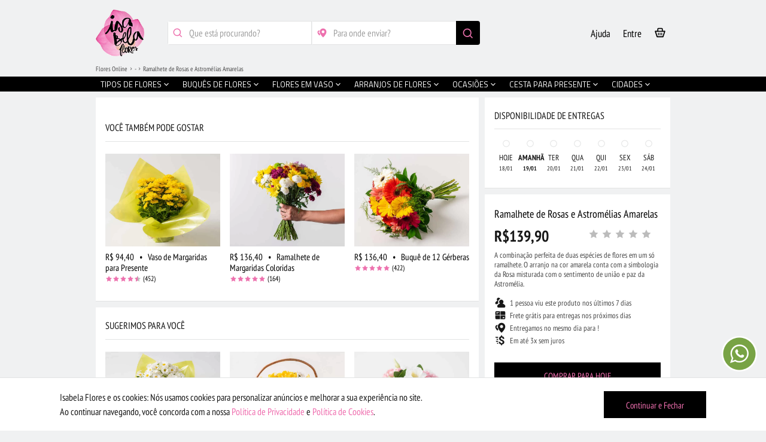

--- FILE ---
content_type: text/html; charset=UTF-8
request_url: https://www.isabelaflores.com/ramalhete-de-rosas-astromelias-amarelas-seller-3.html
body_size: 55293
content:
<!DOCTYPE html>
<html lang=en id=top class=no-js>
<head>
<meta http-equiv=Content-Type content="text/html; charset=utf-8">
<title>Ramalhete de Rosas e Astromélias Amarelas | Isabela Flores</title>
<link rel=canonical href="https://www.isabelaflores.com/ramalhete-de-rosas-astromelias-amarelas.html">
<meta property=og:url content="https://www.isabelaflores.com/ramalhete-de-rosas-astromelias-amarelas-seller-3.html">
<meta property=og:type content=website>
<meta property=og:title content="Ramalhete de Rosas e Astromélias Amarelas">
<meta property=og:description content="A combinação perfeita de duas espécies de flores em um só ramalhete. O arranjo na cor amarela conta com a simbologia da Rosa misturada com o sentimento de união e paz da Astromélia.">
<meta property=og:image content="https://www.isabelaflores.com/media/catalog/productno_selection">
<meta property=fb:app_id content=168185333770964>
<meta name=description content="Confira! Ramalhete de Rosas e Astromélias Amarelas. Entregas no mesmo dia em todo país. Compre arranjos de flores, cestas, buquês, ramalhetes, rosas e muito mais. Aproveite!">
<meta name=keywords content="">
<meta name=robots content="INDEX,FOLLOW">
<meta name=viewport content="initial-scale=1, maximum-scale=2, minimum-scale=1, width=device-width, height=device-height">
<meta name=google content=notranslate>
<meta name=theme-color content="#000">
<meta name=apple-mobile-web-app-status-bar-style content=black-translucent>
<link rel=icon href="https://www.isabelaflores.com/media/favicon/default/favicon-32x32_1.png" type="image/x-icon">
<link rel="shortcut icon" href="https://www.isabelaflores.com/media/favicon/default/favicon-32x32_1.png" type="image/x-icon">
<link rel=preload href="" as=image>
<link rel=preload type="text/css" href="https://www.isabelaflores.com/media/css_secure/1465872b8e1c0c5fc9f561506aec691c.css" as=style />
<link rel=preload type="text/css" href="https://www.isabelaflores.com/media/css_secure/3ea778880744e2fd0db924fe67bfff56.css" media=all as=style />
<link rel=preload href="/skin/frontend/apptha/superstore/css/isabelafont/fonts/isabela.woff" as=font type="font/woff" crossorigin=anonymous>
<link rel=stylesheet type="text/css" href="https://www.isabelaflores.com/media/css_secure/1465872b8e1c0c5fc9f561506aec691c.css"/>
<link rel=stylesheet type="text/css" href="https://www.isabelaflores.com/media/css_secure/3ea778880744e2fd0db924fe67bfff56.css" media=all />
<meta name=kdt:page content=product />
<meta property=kdt:product content="sku=IF1034-3,name=Ramalhete de Rosas e Astromélias Amarelas"/>
<meta name=google-site-verification content=b198DXmxI-FY1k0qt44VWYElwqkxYJP6rVo2lT0tDkI />
<meta name=p:domain_verify content=PsU4owEqvBTeLaPdWLQqgCJYDacO2ZWB />
<input type=hidden id=url-base-store value="https://www.isabelaflores.com/"> </head>
<body id=dynamic_class class='catalog-product-view catalog-product-view product-ramalhete-de-rosas-astromelias-amarelas-seller-3' onunload="">
<noscript><iframe src="https://www.googletagmanager.com/ns.html?id=GTM-WHFXWTL" height=0 width=0 style="display:none;visibility:hidden"></iframe></noscript>
<div class=wrapper>
<div class=page>
<div class="main-container col1-layout">
<div class=main>
<div class=col-main>
<style>@media all{footer,img{display:block}body,html,img{border:0}body,button,input,ul{margin:0}a,a:hover{text-decoration:none}a:focus,a:hover{color:#ef6faf}h1,h2{line-height:1.2;text-rendering:optimizeLegibility}h1,h2,h3{font-family:"PT Sans Narrow",Arial!important;font-style:normal;text-transform:uppercase}h1,h2,h3,strong{font-weight:700}[hidden]{display:none}html{font-family:"PT Sans Narrow",Arial!important;-ms-text-size-adjust:100%;-webkit-tap-highlight-color:transparent;-webkit-text-size-adjust:100%}a:active,a:focus,a:hover{outline:0}.main-container:after,.main:after,.wrapper:after{content:'';display:table;clear:both}button{-webkit-appearance:button;cursor:pointer}input[type="radio"]{box-sizing:border-box;padding:0}button::-moz-focus-inner,input::-moz-focus-inner{border:0;padding:0}*,:after,:before{-webkit-box-sizing:border-box;-moz-box-sizing:border-box;box-sizing:border-box;margin:0;padding:0}ul{list-style:none;padding:0}input:focus{outline-offset:-2px}a,button{-ms-touch-action:manipulation;touch-action:manipulation}body,button,input{font-size:12px;line-height:1.5;font-family:"PT Sans Narrow",Arial!important;color:#181818}a{color:#000}h1{margin:0 0 .7em}h2{margin:0 0 .5em}h3{margin:0 0 10px;line-height:1.4;text-rendering:optimizeSpeed}@media only screen and (min-width:480px){.main-container{padding:30px}}.col-main{padding:0 10px;float:left;width:75%}.col1-layout .col-main{float:none;width:auto;padding:0}@media only screen and (max-width:767px){.col-main,.col1-layout .col-main{padding:0;margin-bottom:10px;float:none;width:auto}.col-main{float:none;width:auto}}.main-container,.wrapper{margin:0 auto;position:relative}.input-text{-webkit-border-radius:2px;-moz-border-radius:2px;-ms-border-radius:2px;-o-border-radius:2px;border-radius:2px;border:1px solid silver;background:#fff;font-size:16px}.input-text:focus{outline:0}input[type="email"],input[type="password"],input[type="tel"],input[type="text"]{height:30px;padding:0 8px;width:365px;max-width:100%}@media only screen and (max-device-width:568px) and (-webkit-min-device-pixel-ratio:0){input[type=email],input[type=password],input[type=tel],input[type=text]{font-size:16px}}::-webkit-input-placeholder{color:#a0a0a0}input:-moz-placeholder{color:#a0a0a0}body,html{height:100%}button:focus{outline:0!important}.wrapper{min-width:320px;min-height:100%}h1,h2,h3{font-size:16px;color:#181818}.main-container{max-width:960px}.main{padding:0}body.catalog-product-view .wrapper{background:#fff}input[type="password"],input[type="tel"],input[type="text"]{float:left;margin:0 10px 0 0}input[type="password"],input[type="tel"],input[type="text"]{width:auto}.main-container{padding:25px 0;min-height:500px}input[type="radio"]{position:relative;top:2px;margin:5px 0 0}@media only screen and (max-width:479px){.main-container{max-width:100%}.wrapper{min-width:100%}}@media only screen and (min-width:481px) and (max-width:767px){.main-container{max-width:100%}.wrapper{min-width:100%}}@media only screen and (min-width:768px) and (max-width:1024px) and (orientation:portrait){.wrapper{min-width:100%}}@media only screen and (min-width:768px) and (max-width:1024px) and (orientation:landscape){.col-main{padding:0 5px}}@media only screen and (min-device-width:800px) and (max-device-width:1024px){.main-container{max-width:100%}.wrapper{min-width:100%}}@media only screen and (max-device-width:1920px) and (min-device-width:1800px){.main-container{min-height:500px}}.wrapper,body{background:#f0f1f2}}.main{position:relative;top:-10px}h1,h2,h3,h4{margin:initial;padding:initial;font-weight:initial;font-size:initial;color:initial;font-family:initial;font-style:initial;line-height:initial;text-rendering:initial;text-transform:initial}body.catalog-product-view .wrapper{background:#f0f1f2}.main-container{padding:0}.fantasma{opacity:.6}.produto-custom-externo{position:relative;width:100%;float:left;margin-bottom:80px}.produto-custom-wrapper{position:relative;width:100%;float:left}.produto-custom-wrapper-33{position:absolute;width:310px;top:0;display:none;left:50%;margin-left:325px;transform:translate(-50%)}.produto-custom-wrapper-33-inner{position:relative;width:100%;float:left}.produto-custom{position:relative;width:100%;float:left}.produto-custom-margin{position:relative;width:100%;float:left;background:#f0f1f2;height:10px}.produto-custom-block{position:relative;width:100%;float:left;min-height:100px;border-bottom:solid 1px #e2e3e3;background:#fff;padding-left:16px;padding-right:16px;padding-bottom:24px}.produto-custom-block-info{padding:0 0 30px 0}.produto-custom-block-slim{min-height:75px!important;padding-bottom:0!important}.produto-custom-block-slim .produto-custom-topic-left h2{margin-top:6px}.produto-custom-main-info-outer{position:relative;width:100%;float:left;background:#fff;border-bottom:solid 1px #e2e3e3;z-index:1}.produto-custom-main-info{width:100%;float:left}.produto-custom-main-info-price{width:100%;float:left;font-size:26px;font-weight:bold;margin-top:9px;padding:0 16px 0 16px}.produto-custom-main-info-price-mob{margin-top:6px}.produto-custom-main-info-name{width:100%;float:left;margin-top:9px;padding:0 16px 0 16px}.produto-custom-main-info-name-mob{margin-top:21px!important}.produto-custom-main-info-name h1{font-size:18px}.produto-custom-main-info-text{width:100%;float:left;font-size:13px;color:#484848;margin-top:5px;padding:0 16px 0 16px;line-height:16.5px}.produto-custom-short-desc{width:100%;float:left;font-size:13px;color:#484848;margin-top:15px;line-height:16.5px;margin-bottom:2px}.produto-custom-short-desc-2{margin-top:11px}.produto-custom-tips-wrapper{width:100%;float:left;margin:16px 0 27px 0}.produto-custom-tips-wrapper-mob{margin:12px 0 2px 0}.produto-custom-tips{width:100%;float:left;padding-top:2px}.produto-custom-tips-icones{position:absolute;padding:0 1px 0 16px;margin-top:-3px;font-size:20px}.produto-custom-tips-instrucoes{width:100%;float:left;color:#484848;font-size:13px;padding:0 16px 0 42px}.produto-disponibilidade-simples-lazy{width:150px;height:10px;background:#bcbcbc;margin:5px 0 4px 0}.produto-custom-topic{width:100%;float:left;font-size:16px;border-bottom:solid 1px #e2e3e3;padding:21px 0 13px 0;text-transform:uppercase;line-height:18px}.produto-custom-topic h1,.produto-custom-topic h2,.produto-custom-topic h3,.produto-custom-topic h4,.produto-custom-topic h5{text-transform:uppercase;font-size:16px;line-height:18px}.produto-custom-topic-left{width:65%;float:left}.produto-custom-topic-right{position:absolute;right:16px;font-size:13px}.produto-custom-tips-icones-2{padding:0 1px 0 0;position:absolute;margin-top:2px}.produto-custom-tips-icones-2 img{width:13px}.produto-custom-tips-instrucoes-2{color:#484848;font-size:13px;float:left;margin:0 0 0 26px}.produto-custom-div-button-finish{position:fixed;width:100%;height:80px;bottom:0;background:#f0f1f2;border-top:solid 1px #ededed;padding:16px 16px 0 16px;z-index:3;-webkit-backface-visibility:hidden;backface-visibility:hidden}.produto-disponibilidade-wrapper{width:100%;float:left}.produto-disponibilidade-item{width:14.28%;float:left;text-align:center;margin-bottom:1px;cursor:pointer}.produto-disponibilidade-1{width:100%;float:left;font-size:14px;margin-top:16px}.produto-disponibilidade-2{width:100%;float:left;font-size:13px;margin-top:1px}.produto-disponibilidade-3{width:100%;float:left;font-size:10px;margin-top:1px}.produto-disponibilidade-bolinha{width:14px;height:14px;background:#e2e3e3;border-radius:200px;margin:2px auto 12px auto}.produto-disponibilidade-traco-1{width:20px;height:9px;background:#ccc;margin:0 auto 9px auto}.produto-disponibilidade-traco-2{width:30px;height:7px;background:#bcbcbc;margin:0 auto 2px auto}.produto-custom-carregando{width:100%;float:left}.produto-custom-carregando img{width:60px;margin:auto}.produto-custom-contagem-7-dias img{width:30px;position:absolute;margin-top:-6px}.produto-custom-contagem-7-dias-lazy{width:110px;height:10px;background:#ccc;margin:5px 0 4px 0}.produto-custom-topic-right-icon{font-size:31px;margin-right:6px;color:#000}.produto-main-stars-review{position:absolute;right:16px;margin-top:-24px}.produto-main-stars-review .stars-size{float:left;font-size:12px;display:block}.produto-main-stars-review .stars-size .stars-color{float:left;font-size:18px;display:block}.produto-main-stars-review .stars-size .stars-porcentagem{position:relative;float:left;display:block;margin:1px 0 0 3px}.produto-main-stars-review .estrela-full-cinza-back{color:#bcbcbc!important;margin-right:-18px!important}.produto-avaliacao-wrapper{width:100%;float:left}.produto-avaliacao-ratings{width:100%;float:left;padding-bottom:20px;border-bottom:solid 1px #e2e3e3;margin-top:24px}.produto-avaliacao-comments{width:100%;float:left}.produto-avaliacao-all-comments{margin-bottom:30px}.produto-rating-req-title{width:50%;float:left;text-align:right;font-size:12px;height:24px}.produto-rating-req-value{width:50%;float:left;height:24px}.produto-rating-req-value-na{padding-left:8px}.produto-avaliacao-wrapper .stars-color{font-size:18px}.produto-avaliacao-wrapper .estrela-full-cinza-back{color:#bcbcbc!important;margin-right:-18px!important}.produto-avaliacao-wrapper .stars-size{margin-top:-4px;margin-left:6px}.produto-div-comment-item{width:100%;float:left;margin:30px 0 0 0;border-bottom:solid 1px #e2e3e3;padding-bottom:24px;padding:0 16px 24px 16px}.produto-div-comment-item-image{width:56px;height:56px;position:absolute}.produto-div-comment-item-image div{width:56px;height:56px;background:#bcbcbc;border-radius:30px;font-size:31px;color:#fff}.produto-div-comment-item-identidade{width:100%;float:left;min-height:56px;line-height:17px;font-size:13px;color:#bcbcbc;padding:11px 0 0 70px}.produto-div-comment-item-identidade .comment-item-identidade{font-size:16px!important;color:#000}.produto-div-comment-item-identidade .stars-size{margin:-1px}.produto-div-comment-item-identidade .stars-color{font-size:12px}.produto-div-comment-item-identidade .estrela-full-cinza-back{margin-right:-12px!important}.produto-div-comment-item-comentario{width:100%;float:left;padding:1px 0 0 70px;font-size:13px;color:#484848}.produto-rt-wrapper{width:100%;float:left;padding:0 40px 0 40px}.produto-div-comment-item-image-r{width:56px;height:56px;float:right}.produto-div-comment-item-image-r div{width:56px;height:56px;background:#bcbcbc;border-radius:30px;font-size:31px;color:#fff}.produto-div-comment-item-identidade-r{width:100%;float:left;min-height:56px;line-height:17px;font-size:13px;color:#bcbcbc;padding:11px 70px 0 0;text-align:right;margin-bottom:-63px;margin-top:31px}.produto-div-comment-item-identidade-r span{font-size:16px!important;color:#000}.produto-div-comment-item-comentario-r{width:100%;float:left;padding:0;font-size:13px;color:#484848;text-align:right;margin-top:5px}.produto-replica-date{width:100%;float:left;line-height:17px;font-size:13px;color:#bcbcbc;text-align:right;padding:12px 0 0 0}.produto-div-comment-item-image-t{width:56px;height:56px;float:left}.produto-div-comment-item-image-t div{width:56px;height:56px;background:#bcbcbc;border-radius:30px;font-size:31px;color:#fff}.produto-div-comment-item-identidade-t{width:100%;float:left;min-height:56px;line-height:17px;font-size:13px;color:#bcbcbc;padding:11px 0 0 70px;margin-bottom:-63px;margin-top:32px}.produto-div-comment-item-identidade-t span{font-size:16px!important;color:#000}.produto-div-comment-item-comentario-t{width:100%;float:left;padding:0;font-size:13px;color:#484848;margin-top:5px}.produto-treplica-date{width:100%;float:left;line-height:17px;font-size:13px;color:#bcbcbc;padding:12px 0 1px 0}.produto-div-comment-ver-mais{width:100%;float:left;text-align:center;font-size:13px;margin-top:9px;margin-bottom:1px}.produto-div-comment-ver-mais-2{width:100%;float:left;text-align:center;font-size:13px;margin-top:9px;margin-bottom:1px;display:none}.produto-modal-comentarios{display:none;position:fixed;top:0;left:0;bottom:0;right:0;z-index:10}.produto-modal-comentarios .xclose{padding-top:26px}.produto-modal-comentarios-title{width:100%}.produto-modal-comentarios-title-text{padding:28px 0 15px 45px;font-size:18px;border-bottom:solid 1px #e2e3e3;line-height:20px;text-transform:uppercase}.produto-modal-comentarios-title-icon{position:absolute;font-size:20px;margin:25px 0 0 16px}.produto-modal-denuncia{display:none;position:fixed;top:0;left:0;bottom:0;right:0;z-index:11}.produto-modal-denuncia .xclose{padding-top:26px}.produto-modal-denuncia-title{width:100%}.produto-modal-denuncia-title-text{padding:27px 0 15px 45px;font-size:18px;border-bottom:solid 1px #e2e3e3;line-height:21px}.produto-modal-denuncia-title-icon{position:absolute;font-size:20px;margin:24px 0 0 16px}.produto-modal-denuncia-title2{padding:23px 16px 18px 16px;font-size:18px;line-height:9px}.produto-modal-denuncia-subtitle{width:100%;float:left;font-size:16px;line-height:18px;margin-bottom:21px;padding:0 16px 0 16px}.produto-modal-denuncia-obrigado{padding:17px 16px 0 16px!important}.produto-denunciar-choices{width:100%;float:left;border-top:solid 1px #e2e3e3}.produto-denunciar-choices-item{padding:17px 0 0 16px;font-size:15px;border-bottom:solid 1px #e2e3e3;line-height:18px;height:47px}.produto-denunciar-choices-l{width:80%;float:left;color:#484848}.produto-denunciar-choices-r{width:20%;float:left;text-align:right;color:#e2e3e3;padding-right:16px;margin-top:-3px;font-size:20px}.produto-denunciar-btn-enviar-wrapper{width:100%;padding:0 16px 0 16px}#produto-denunciar-btn-enviar{width:100%;height:48px;color:#ef6faf;background:#000;border:none;font-size:16px;padding:0 25px 0 25px;margin-top:20px;opacity:.4}.produto-denunciar-flag{position:absolute;right:12px;font-size:22px;color:#bcbcbc;margin-top:15px}.produto-denunciar-flag-r{right:initial!important;left:52px!important;margin-top:38px!important}.produto-denunciar-flag-t{margin-top:38px!important;right:52px!important}.produto-modal-share{display:none;position:fixed;top:0;left:0;bottom:0;right:0;z-index:10}.produto-modal-share .xclose{padding-top:26px}.produto-modal-share-title{padding:25px 16px 13px 16px;font-size:18px;line-height:25px;border-bottom:solid 1px #e2e3e3}.produto-modal-share-title2{font-size:16px;padding:14px 16px 0 16px}.produto-modal-share-subtitle{width:100%;float:left;font-size:16px;line-height:18px;padding:10px 16px 0 16px;color:#484848}.produto-share-choices{width:100%;float:left}.produto-share-choices-2{position:relative;display:none;padding:0 16px 0 16px;background:#fff;margin-top:-22px;z-index:1;border-bottom:solid 1px #e2e3e3}.produto-share-choices-item-first-child{border-top:solid 1px #e2e3e3;margin-top:21px}.produto-share-choices-item{width:100%;float:left;border-bottom:solid 1px #e2e3e3;padding:14px 16px 14px 16px}.produto-share-choices-icon{width:40px;position:absolute;line-height:1px;font-size:28px;margin-top:-2px}.produto-share-choices-text{width:100%;float:left;color:#484848;font-size:14px;margin:1px 0 0 35px}.produto-seller-wrapper{width:100%;float:left}.produto-seller-div-1{width:50%;float:left}.produto-seller-div-2{width:50%;float:left}.produto-seller-div-3{width:100%;float:left;border-top:solid 1px #e2e3e3;margin-top:8px;padding-top:10px}.produto-seller-name{margin-top:14px;margin-bottom:1px}.produto-seller-created-at{color:#bcbcbc;font-size:13px;margin-bottom:5px}.produto-seller-verificado-icon{color:#80e19a;font-size:20px;position:absolute;margin-top:-2px}.produto-seller-verificado-text{margin-left:24px;font-size:13px;color:#484848}.produto-seller-desc{font-size:13px;margin-top:7px;color:#484848;line-height:16px;margin-bottom:2px}.produto-seller-img-wrapper{width:70px;float:right;margin:18px 21px 0 0}.produto-seller-img{width:100%;border-radius:200px}.produto-seller-wrapper .produto-custom-tips-icones{padding:0!important}.produto-seller-wrapper .produto-custom-tips-instrucoes{margin-left:26px}.produto-seller-wrapper .estrela-full-cinza-back{margin-right:-18px}.produto-seller-nao-avaliado{font-size:13px;color:#484848;padding:3px 0 2px 0}.produto-custom-reticencias{font-size:36px;position:absolute;right:0;margin:0 -1px 0 0;color:#484848;top:-4px}.produto-modal-busca-cidades{display:none;position:fixed;width:100%;height:100%;top:0;left:0;z-index:10}.produto-modal-busca-cidades .xclose-produto{padding-top:26px!important}.produto-modal-busca-cidades-title{padding:39px 0 15px 16px;font-size:18px;line-height:9px;text-align:left}.produto-modal-busca-cidades-title-icon.icon-icones-search{display:inline;position:absolute;font-size:20px;margin-top:-13px}.produto-modal-busca-cidades-title-text{width:80%;text-transform:uppercase;font-size:18px;line-height:20px;margin:-11px 0 0 30px}.produto-modal-busca-bairros{display:none;position:fixed;width:100%;height:100%;top:0;left:0;z-index:10}.produto-modal-busca-bairros .xclose-produto{padding-top:26px!important}.produto-modal-busca-bairros-title{padding:39px 0 15px 16px;font-size:18px;line-height:9px;text-align:left}.produto-modal-busca-bairros-title-icon.icon-icones-search{display:inline;position:absolute;font-size:20px;margin-top:-13px}.produto-modal-busca-bairros-title-text{width:80%;text-transform:uppercase;font-size:18px;line-height:20px;margin:-11px 0 0 30px}.produto-seller-verificado{margin-top:23px;margin-left:-2px}.produto-custom-btn-small-outer{width:100%;float:left;margin-top:25px;padding:0 16px 0 16px}.produto-custom-btn-small{width:100%;height:42px;color:#e2e3e3;background:#e2e3e3;border:none;font-size:15px;padding-top:3px}#produto-div-more-comments{display:none}#produto-div-more-comments-loader{width:60px;margin:0 auto -16px auto}.nao-exibir-hidden{visibility:hidden;position:absolute}.nao-exibir-none{display:none}#produto-div-more-comments-loader img{width:100%}#gostou-compartilhe-2{position:relative;z-index:2}#gostou-compartilhe-1 .produto-custom-topic-left{margin-top:6px}#gostou-compartilhe-2 .produto-custom-topic-left{margin-top:6px}.xclose-produto{padding-top:19px!important}.default-share-icon{color:#000}.facebook-icon{color:#365899!important}.twitter-icon{width:20px;height:20px;position:relative;left:4px;top:4px}.twitter-icon-default{color:#21c3fc!important;padding-right:21px}.pinterest-icon{color:#c40913!important}.back-link-format{width:60px;height:40px;position:absolute;z-index:3;padding-left:14px;margin-top:78px;margin-left:-6px;color:#fff;font-size:28px;border:none;background:transparent;outline:0}.transparent-mask{background:transparent;opacity:1!important}.botao-principal-flutuante{width:100%;height:48px;color:#ef6faf;background:#000;border:none;font-size:16px}.oculta-mobile{display:none}.seller-seller-stars{margin-top:13px;line-height:14px;margin-left:-2px}.seller-seller-stars .stars-size{font-size:18px!important;margin-bottom:1px}.seller-seller-stars .stars-porcentagem{margin:4px 0 0 2px;font-size:13px;color:#000}.search_cities{width:100%;float:left;padding:17px 16px 18px 16px;background:#f0f1f2;border-bottom:solid 1px #eceded}.search_cities_first{width:100%!important;float:left!important}.search_cities_first_input{width:100%!important;border:solid 1px #e2e3e3;font-size:16px;height:30px!important;margin:0!important;outline:none;padding-left:16px!important;padding-right:16px!important}.search_cities_callback{position:relative;width:100%;float:left;background:#fff}.search_cities_callback_autocomplete{width:100%;float:left;font-size:16px}.searchCitiesMsg{text-align:center;padding:0 16px 0 16px!important}.searchCitiesMsg img{width:50px;margin:0 auto 0 auto}.searchCitiesSelected{width:100%;float:left;margin:0!important;padding:10px 16px 10px 16px!important;border-bottom:solid 1px #e2e3e3}.searchCitiesSelectedSeta{font-size:18px;position:absolute;right:10px;margin-top:7px}.searchCitiesSelectedSeta2{margin-top:-1px!important}.searchCitiesSelected-1{font-size:13px;line-height:16px}.searchCitiesSelected-2{font-size:16px;line-height:19px}.naoencontramos__cities{font-size:16px;margin:17px 0 26px 0!important;line-height:18px}.searchCitiesMsg img.naoencontramos_cities_img{float:right;margin:5px 0 5px 0!important}.naoencontramos_cities{width:85%;float:left}.search_bairros{width:100%;float:left;padding:17px 16px 18px 16px;background:#f0f1f2;border-bottom:solid 1px #eceded}.search_bairros_first{width:100%!important;float:left!important}.search_bairros_first_input{width:100%!important;border:solid 1px #e2e3e3;font-size:16px;height:30px!important;margin:0!important;outline:none;padding-left:16px!important;padding-right:16px!important}.search_bairros_callback{position:relative;width:100%;float:left;background:#fff}.search_bairros_callback_autocomplete{width:100%;float:left;font-size:16px}.searchBairrosMsg{text-align:center;padding:0 16px 0 16px!important}.searchBairrosMsg img{width:50px;margin:0 auto 0 auto}.searchBairrosSelected{width:100%;float:left;margin:0!important;padding:10px 32px 10px 32px!important;border-bottom:solid 1px #e2e3e3}.searchBairrosSelectedSeta{font-size:18px;position:absolute;right:10px;margin-top:7px}.searchBairrosSelectedSeta2{margin-top:-1px!important}.searchBairrosSelected-1{font-size:13px;line-height:16px}.searchBairrosSelected-2{font-size:16px;line-height:19px}.naoencontramos__bairros{font-size:16px;margin:17px 0 26px 0!important;line-height:18px}.custom-breadcrumb-fake{width:210px;background:#ccc;height:10px;float:left;margin-bottom:4px;margin-top:2px}.produto-custom-topic-fake{width:80%;height:14px;background:#ccc;margin-bottom:4px}.produto-custom-topic-fake-compartilhe{width:77%;margin-top:9px}.produto-custom-topic-fake-200{width:200px;height:14px;background:#ccc;margin:4px 0 4px 0}.produto-custom-reticencias-fake{font-size:36px;color:#e2e3e3;margin-top:-2px}.produto-custom-main-info-price-fake{width:100%;float:left}.produto-custom-main-info-price-fake-stars{width:130px;height:13px;float:right;background:#e2e3e3;margin-top:-16px}.produto-custom-main-info-price-fake-text{width:100px;height:18px;background:#e2e3e3;margin-top:10px}.produto-custom-main-info-text-fake{width:100%;float:left;margin-top:3px}.produto-custom-short-desc-fake{width:100%;float:left;margin:5px 0 -4px 0}.produto-custom-fake-line{height:11px;background:#e2e3e3;margin-bottom:8px}.produto-custom-fake-line95{width:95%}.produto-custom-fake-line75{width:75%}.produto-custom-fake-line35{width:35%}.produto-custom-bolinha-fake{position:absolute;height:23px;width:23px;border-radius:200px;background:#e2e3e3}.produto-custom-bolinha-fake-1{margin:5px 0 0 -73px}.produto-custom-bolinha-fake-2{margin:5px 0 0 -36px}.produto-custom-bolinha-fake-3{height:16px;width:16px;border-radius:200px}.input-no-margin{-webkit-appearance:none!important;-moz-appearance:none!important;appearance:none!important;width:100%!important;margin:0;border:none!important;border:solid 1px #e2e3e3!important}img{vertical-align:middle}p{margin:0 0 10px}input[type="text"]{float:none!important}.footer-pages{position:relative;width:100%;float:left}.card-palavras-mais-buscadas .global-card-cities .setas_desktop{margin-top:64px}@media only screen and (max-width:639px){.custom-breadcrumb{padding:0 16px 6px 16px;margin-top:-3px}}@media only screen and (min-width:640px) and (max-width:991px){.custom-breadcrumb{padding:0 16px 30px 16px;margin-top:-3px}.custom-real-mainmenu{top:110px}}@media only screen and (max-width:991px){.main{top:0}#produto-modal-comentario-overflow .produto-div-comment-item:first-child{margin-top:90px}.produto-modal-comentarios-title{position:fixed;z-index:1;background:#fff;top:0!important}.custom-real-header .wpp-ajuda{display:inline!important}.icon-ajuste.icon-abre-card{display:block!important;width:25px!important;height:25px!important;position:absolute!important;background:#000!important;transform:rotate(45deg)!important;right:17.5%!important;top:-5px!important}.card-ajuda-flutuante{right:33px!important;top:0!important;display:block!important;width:auto!important;height:0%!important;position:absolute!important}.ajuda-flutuante.card-ajuda{margin:auto!important;right:0!important;left:0!important;top:75px!important;bottom:0!important}.card-ajuda-flutuante .icone-abrir-ajudar{display:none!important}}@media only screen and (max-width:767px){.col-left,.col-right,.col-main,.col1-layout .col-left,.col1-layout .col-right,.col1-layout .col-main,.col2-left-layout .col-left,.col2-left-layout .col-right,.col2-left-layout .col-main,.col2-right-layout .col-left,.col2-right-layout .col-right,.col2-right-layout .col-main,.col3-layout .col-wrapper .col-left,.col3-layout .col-right,.col3-layout .col-wrapper .col-main{margin-bottom:0}}@media only screen and (min-width:992px){.oculta-992{display:none}.oculta-mobile{display:block}.produto-custom-wrapper{width:66.66%;margin-bottom:0!important}.produto-custom-wrapper-33{display:block}.produto-custom-div-button-finish{display:none!important}.produto-div-comment-ver-mais{display:none}.produto-div-comment-ver-mais-2{display:block}#produto-div-more-comments{display:block}.produto-custom-main-info-outer{border-bottom:none!important}.produto-custom-externo{margin-bottom:0}.custom-breadcrumb{padding:0 16px 40px 0;margin-top:-3px}.custom-real-mainmenu{top:128px}.produto-modal-denuncia{width:600px;height:393px;top:130px;left:50%;right:50%;-webkit-transform:translate(-50%);-moz-transform:translate(-50%);-ms-transform:translate(-50%);-o-transform:translate(-50%);transform:translate(-50%)}.produto-modal-denuncia .modal-overflow-x{width:100%!important;height:393px;float:left;margin:0 auto 0 auto!important;-webkit-box-shadow:0 0 20px 1px rgba(0,0,0,.1);-moz-box-shadow:0 0 20px 1px rgba(0,0,0,.1);box-shadow:0 0 20px 1px rgba(0,0,0,.1);border-radius:4px}.produto-modal-busca-cidades{width:600px;height:154px;top:130px;left:50%;right:50%;-webkit-transform:translate(-50%);-moz-transform:translate(-50%);-ms-transform:translate(-50%);-o-transform:translate(-50%);transform:translate(-50%)}.produto-modal-busca-cidades .modal-overflow-x{width:100%!important;height:154px;float:left;margin:0 auto 0 auto!important;-webkit-box-shadow:0 0 20px 1px rgba(0,0,0,.1);-moz-box-shadow:0 0 20px 1px rgba(0,0,0,.1);box-shadow:0 0 20px 1px rgba(0,0,0,.1);border-radius:4px}.produto-modal-busca-cidades-title-separacao-outer{width:100%;float:left;padding:0 16px 0 16px;margin-bottom:3px}.produto-modal-busca-cidades-title-separacao{width:100%;float:left;border-bottom:solid 1px #eceded}.produto-modal-busca-bairros{width:600px;height:154px;top:130px;left:50%;right:50%;-webkit-transform:translate(-50%);-moz-transform:translate(-50%);-ms-transform:translate(-50%);-o-transform:translate(-50%);transform:translate(-50%)}.produto-modal-busca-bairros .modal-overflow-x{width:100%!important;height:154px;float:left;margin:0 auto 0 auto!important;-webkit-box-shadow:0 0 20px 1px rgba(0,0,0,.1);-moz-box-shadow:0 0 20px 1px rgba(0,0,0,.1);box-shadow:0 0 20px 1px rgba(0,0,0,.1);border-radius:4px}.produto-modal-busca-bairros-title-separacao-outer{width:100%;float:left;padding:0 16px 0 16px;margin-bottom:3px}.produto-modal-busca-bairros-title-separacao{width:100%;float:left;border-bottom:solid 1px #eceded}.search_cities{background:#fff;border-bottom:none}.search_cities_first_input{height:40px!important;padding-right:56px!important;border-radius:4px}.search_cities_btn{position:absolute;width:40px;height:40px;background:#000;right:16px;font-size:20px;color:#ed71ae;border:none;padding-top:8px;border-bottom-right-radius:4px;border-top-right-radius:4px;top:84px}.search_cities_callback_outer{width:100%;z-index:11;position:fixed;margin-top:124px;padding:0 16px 0 16px}.search_cities_callback{border-left:solid 1px #e2e3e3;border-right:solid 1px #e2e3e3;border-bottom-left-radius:4px;border-bottom-right-radius:4px}.searchCitiesHover{background:#e2e3e3!important}.searchCitiesMsg{text-align:left}.searchCitiesMsg img{margin:-2px 0 7px -12px!important}.searchCitiesSelected{padding:10px 16px 10px 16px!important}.search_bairros{background:#fff;border-bottom:none}.search_bairros_first_input{height:40px!important;padding-right:56px!important;border-radius:4px}.search_bairros_btn{position:absolute;width:40px;height:40px;background:#000;right:16px;font-size:20px;color:#ed71ae;border:none;padding-top:8px;border-bottom-right-radius:4px;border-top-right-radius:4px;top:84px}.search_bairros_callback_outer{width:100%;z-index:11;position:fixed;margin-top:124px;padding:0 16px 0 16px}.search_bairros_callback{border-left:solid 1px #e2e3e3;border-right:solid 1px #e2e3e3;border-bottom-left-radius:4px;border-bottom-right-radius:4px}.searchBairrosHover{background:#e2e3e3!important}.searchBairrosMsg{text-align:left}.searchBairrosMsg img{margin:-2px 0 7px -12px!important}.searchBairrosSelected{padding:10px 16px 10px 16px!important}.global-card-sellers .global-card-sellers-lua{display:block}.global-card-sellers .setas-casulo-outer{z-index:3}}</style>
<div id=warpzone></div>
<a href="javascript:void(0);" title="Fechar modal" onclick="closeAllModals();"><div class=pelicula-desktop></div></a>
<span id=produto-complete-url style="display:none;">https://www.isabelaflores.com/ramalhete-de-rosas-astromelias-amarelas-seller-3.html</span>
<div class=transparent-mask style="display:none;"></div>
<div id=produto-modal-busca-bairros class="produto-modal-busca-bairros modal-event">
<div class=modal-overflow-x>
<div class=produto-modal-busca-bairros-title>
<div class="produto-modal-busca-bairros-title-icon icon-icones-search"></div>
<div class=produto-modal-busca-bairros-title-text>
BUSCA DE BAIRROS <span id=search_string_cidade_nome style="text-transform:uppercase;"></span>
</div>
</div>
<a href="javascript:void(0);" title=Sair onclick="mostrarExibirBuscaDeBairros(); $j('#searchBairrosInput').val('');">
<div class="xclose xclose-produto">
<span class=icon-icones-fechar></span>
</div>
</a>
<div class="icon-icones-busca icone-busca-enderecos-modal-setter"></div>
<div class="oculta-mobile produto-modal-busca-bairros-title-separacao-outer">
<div class=produto-modal-busca-bairros-title-separacao></div>
</div>
<div><input type=hidden id=searchBairrosPassFree value=0 />
<input type=hidden id=searchBairrosSearchClone value=""/>
<input type=hidden id=searchBairrosIsTheSame value=""/>
<input type=hidden id=search_string_cidade value=""/>
<input type=hidden id=search_string_estado value=""/>
<input type=hidden id=searchBairrosLimit value=12 />
<div class=search_bairros>
<input type=text id=searchBairrosInput class=search_bairros_first_input placeholder='Tente "Bela Vista"' autocomplete=off tabindex=1000 spellcheck=false autocorrect=off />
<button tabindex=1001 id=searchBairrosBtn class="search_bairros_btn oculta-mobile">
<span class=icon-icones-search></span>
</button>
</div>
<div class="search_bairros_callback oculta-992">
<div class="searchBairrosAutocomplete search_bairros_callback_autocomplete"></div>
<div class="searchBairrosMsg search_bairros_callback_autocomplete" style="display:none;"></div>
</div>
</div> </div>
<div class="search_bairros_callback_outer oculta-mobile">
<div class=search_bairros_callback>
<div class="searchBairrosAutocomplete search_bairros_callback_autocomplete"></div>
<div class="searchBairrosMsg search_bairros_callback_autocomplete" style="display:none;"></div>
</div>
</div>
</div>
<div id=produto-modal-comentarios class="produto-modal-comentarios modal-event">
<div id=produto-modal-comentario-overflow class=modal-overflow-x>
<div class=produto-modal-comentarios-title>
<div class=produto-modal-comentarios-title-icon>
<span class=icon-icones-reclamar></span>
</div>
<div class=produto-modal-comentarios-title-text>
COMENTÁRIOS DO PRODUTO
</div>
<a href="javascript:void(0);" title=Sair onclick="mostrarExibirModalComentarios();"><div class=xclose><span class=icon-icones-fechar></span></div></a>
</div>
<div id=produto-avaliacao-all-comments class="produto-avaliacao-comments produto-avaliacao-all-comments">
<div class=carregando-padrao>Carregando...</div>
</div>
</div>
</div>
<div id=produto-modal-denuncia class="produto-modal-denuncia modal-event">
<div class=modal-overflow-x>
<div id=denuncia_tks style="display:none;">
<div class=produto-modal-denuncia-title>
<div class=produto-modal-denuncia-title-text style="padding-left:16px;">
OBRIGADO!
</div>
</div>
<a href="javascript:void(0);" title=Sair onclick="openDenunciarComentario(null, null);">
<div class=xclose>
<span class=icon-icones-fechar></span>
</div>
</a>
<div class=produto-denuncia-content>
<div class="produto-modal-denuncia-subtitle produto-modal-denuncia-obrigado">Sua participação ajuda-nos a ter uma comunidade mais segura e confiável, e isso não passará despercebido!</div>
</div>
</div>
<div id=denuncia_form>
<div class=produto-modal-denuncia-title>
<div class=produto-modal-denuncia-title-icon>
<span class=icon-icones-denunciar></span>
</div>
<div class=produto-modal-denuncia-title-text>
DENUNCIAR COMENTÁRIO
</div>
</div>
<a href="javascript:void(0);" title=Sair onclick="openDenunciarComentario(null, null);">
<div class=xclose>
<span class=icon-icones-fechar></span>
</div>
</a>
<div class=produto-modal-denuncia-title2>ATENÇÃO</div>
<div class=produto-modal-denuncia-subtitle>Se quiser denunciar anonimamente este comentário, escolha uma das razões abaixo.</div>
<div class=produto-denunciar-choices>
<div class=produto-denunciar-choices-item>
<a href="javascript:void(0);" onclick="selectOptionsDenunciar(1);">
<div class="produto-denunciar-choices-l p_elipsis">
O CONTEÚDO É OFENSIVO OU IMPRÓPRIO
</div>
<div class=produto-denunciar-choices-r>
<input type=radio id=produto-denunciar-choice-1 class=produto-denunciar-choice name=produto-denunciar-choice onclick="enableDenunciar();" class="input-radio-custom produto-denunciar-choice" value=1 style="display:none;"/>
<span id=produto-denunciar-choice-fake-1 class=produto-denunciar-choice-fake>
<span class=icon-icones-pelota></span>
</span>
</div>
</a>
</div>
<div class=produto-denunciar-choices-item>
<a href="javascript:void(0);" onclick="selectOptionsDenunciar(2);">
<div class="produto-denunciar-choices-l p_elipsis">
A INFORMAÇÃO É FALSA
</div>
<div class=produto-denunciar-choices-r>
<input type=radio id=produto-denunciar-choice-2 class=produto-denunciar-choice name=produto-denunciar-choice onclick="enableDenunciar();" class="input-radio-custom produto-denunciar-choice" value=2 style="display:none;"/>
<span id=produto-denunciar-choice-fake-2 class=produto-denunciar-choice-fake>
<span class=icon-icones-pelota></span>
</span>
</div>
</a>
</div>
<div class=produto-denunciar-choices-item>
<a href="javascript:void(0);" onclick="selectOptionsDenunciar(3);">
<div class="produto-denunciar-choices-l p_elipsis">
É SPAM
</div>
<div class=produto-denunciar-choices-r>
<input type=radio id=produto-denunciar-choice-3 class=produto-denunciar-choice name=produto-denunciar-choice onclick="enableDenunciar();" class="input-radio-custom produto-denunciar-choice" value=3 style="display:none;"/>
<span id=produto-denunciar-choice-fake-3 class=produto-denunciar-choice-fake>
<span class=icon-icones-pelota></span>
</span>
</div>
</a>
</div>
</div>
<div class=produto-denunciar-btn-enviar-wrapper>
<button id=produto-denunciar-btn-enviar onclick="enviarDenuncia();">ENVIAR DENÚNCIA</button>
</div>
</div>
</div>
</div>
<div id=produto-modal-share class="produto-modal-share modal-event">
<div class="modal-overflow-x no-padding">
<div class=produto-modal-share-title>COMPARTILHAR?</div>
<a href="javascript:void(0);" title=Sair onclick="openShare();">
<div class=xclose>
<span class=icon-icones-fechar></span>
</div>
</a>
<div class=produto-modal-share-title2>ME ENVIA PRA ALGUÉM!</div>
<div class=produto-modal-share-subtitle>Compartilhe esse presente e faça o dia de alguém mais feliz :)</div>
<div class=produto-share-choices>
<a href="http://www.facebook.com/sharer/sharer.php?u=https://www.isabelaflores.com/ramalhete-de-rosas-astromelias-amarelas-seller-3.html&title=Ramalhete de Rosas e Astromélias Amarelas" target=_blank title="Postar no Facebook" class=no-decoration>
<div class="produto-share-choices-item produto-share-choices-item-first-child">
<div class=produto-share-choices-icon>
<span class="icon-icones-face facebook-icon"></span>
</div>
<div class=produto-share-choices-text>
Postar no Facebook
</div>
</div>
</a>
<a href="javascript:void(0)" title="Compartilhar no WhatsApp" class=no-decoration onclick="compartilharWpp()">
<div class=produto-share-choices-item>
<div class=produto-share-choices-icon>
<span class="icon-icones-share-whatsaspp wpp-icone-default"></span>
</div>
<div class=produto-share-choices-text>
Compartilhar no WhatsApp
</div>
</div>
</a>
<a href="http://www.twitter.com/share?text=Ramalhete de Rosas e Astromélias Amarelas - 
	A combinação perfeita de duas espécies de flores em um só ramalhete. O arranjo na cor amarela conta com a simbologia da Rosa misturada com o sentimento de união e paz da Astromélia.Este arranjo ser&aacute; confeccionado por uma floricultura local. As cores das flores poder&atilde;o ser alteradas de acordo com disponibilidade em estoque.
	Aten&ccedil;&atilde;o: A imagem apresentada deste arranjo &eacute; similar ao produto que ser&aacute; oferecido, podendo haver varia&ccedil;&otilde;es em suas caracter&iacute;sticas.
&url=https://www.isabelaflores.com/ramalhete-de-rosas-astromelias-amarelas-seller-3.html&hashtags=RamalheteDeRosasEAstroma©liasAmarelas,IsabelaFlores" target=_blank title="Postar no Twitter" class=no-decoration>
<div class=produto-share-choices-item>
<div class=produto-share-choices-icon>
<svg class="icon-icones-share-twitter twitter-icon" viewBox="0 0 24 24" aria-hidden=true class="r-18jsvk2 r-4qtqp9 r-yyyyoo r-16y2uox r-8kz0gk r-dnmrzs r-bnwqim r-1plcrui r-lrvibr r-lrsllp"><g><path d="M18.244 2.25h3.308l-7.227 8.26 8.502 11.24H16.17l-5.214-6.817L4.99 21.75H1.68l7.73-8.835L1.254 2.25H8.08l4.713 6.231zm-1.161 17.52h1.833L7.084 4.126H5.117z"></path></g></svg>
</div>
<div class=produto-share-choices-text>
Postar no Twitter
</div>
</div>
</a>
<a href="javascript:void((function()%7Bvar%20e=document.createElement('script');e.setAttribute('type','text/javascript');e.setAttribute('charset','UTF-8');e.setAttribute('src','http://assets.pinterest.com/js/pinmarklet.js?r='+Math.random()*99999999);document.body.appendChild(e)%7D)());" title="Compartilhar no Pinterest" class=no-decoration>
<div class=produto-share-choices-item>
<div class=produto-share-choices-icon>
<span class="icon-icones-share-pinterest pinterest-icon"></span>
</div>
<div class=produto-share-choices-text>
Compartilhar no Pinterest
</div>
</div>
</a>
<a href="/cdn-cgi/l/email-protection#[base64]" title="Enviar por email" class=no-decoration>
<div class=produto-share-choices-item>
<div class=produto-share-choices-icon>
<span class="icon-icones-share-mail default-share-icon"></span>
</div>
<div class=produto-share-choices-text>
Enviar por E-mail
</div>
</div>
</a>
<a href="javascript:void(0);" onclick="copyUrlToClipBoard('produto-complete-url');" title="Copiar o link" class=no-decoration>
<div class="produto-share-choices-item no-border">
<div class=produto-share-choices-icon>
<span class="icon-icones-share-link default-share-icon"></span>
</div>
<div class=produto-share-choices-text>
Copiar o link
</div>
</div>
</a>
</div>
</div>
</div>
<div><style>.paises-atendidos-desktop{display:none!important}#menu-lateral-modal-overflow .homemain-logged-or-notlogged-thumbnail-inner{margin:initial!important}#menu-lateral-modal-overflow .homemain-logged-or-notlogged{text-align:left}#menu-lateral-modal-overflow .menu-lateral-modal-content-item{text-align:left}#menu-lateral-modal-overflow #menu-lateral-modal-content-item-sair{text-align:left}.card-ajuda-flutuante *{font-family:"PT Sans Narrow",Arial!important;font-weight:initial!important}.card-ajuda-flutuante{position:fixed;right:15px;bottom:0;z-index:8;display:flex;flex-direction:row;align-items:flex-end}.ajuda-flutuante{background:#fff;box-shadow:0 0 10px 0 #000;position:relative;bottom:75px;right:5px;width:300px}.ajuda-header{width:100.5%;position:relative;right:1px;background:#000;padding:0 10px;display:flex;flex-direction:row;align-items:center;justify-content:space-between;gap:30px}.ajuda-titulo{font-size:18px;color:#fff;font-weight:600;padding:15px;white-space:nowrap}.fechar-ajuda{position:relative;bottom:3px}.fechar-ajuda i{font-size:22px;color:#fff;position:relative;top:7px;cursor:pointer}.ajuda-item{display:flex;flex-direction:column;align-items:flex-end;gap:10px;padding:15px}.ajuda-pergunta{display:block;background:#000;color:#ed71ae;width:80%;margin:auto;padding:15px;font-size:15px;font-weight:600;text-align:center}.ajuda-pergunta:hover,.ajuda-pergunta:active,.ajuda-pergunta:focus{color:#ed71ae!important;outline:unset!important}.icone-abrir-ajudar i{font-size:65px;color:#78a345;position:relative;top:9px}.icone-abrir-ajudar{--tam:59px;width:var(--tam);height:var(--tam);border:10px solid #fff;cursor:pointer;background:#fff;border-radius:100%;display:flex;align-items:center;justify-content:center;position:relative;bottom:10px}.wpp-ajuda{display:none!important;margin-right:12px}.wpp-ajuda .ajustar-icon-wpp{display:flex;align-items:center;justify-content:center;width:25px;height:25px;background:#000;border-radius:100%;position:relative;top:2px}.wpp-ajuda .ajustar-icon-wpp i{color:#f0f1f2;position:relative;font-size:42px;display:inline-flex}.icon-ajuste.icon-abre-card{display:block;width:20px;height:20px;position:absolute;background:#fff;transform:rotate(45deg);right:7%;bottom:-8px;box-shadow:6px 6px 12px -5px #000}.ajuda-flutuante.card-ajuda{margin:auto;right:0;left:60px;bottom:90px}@media screen and (max-width:991px){.custom-real-header-menu-item .icon-icones-search{font-size:24px}}@media screen and (max-width:400px){.ajuda-flutuante{bottom:85px;left:55px}}</style>
<div id=search-pico class="search-pico modal-event-search" style="display:none;">
<div class=search-pico-inner>
<div id=search-pico-overflow class=modal-overflow-x>
<div class=search-pico-title>
<div class=search-pico-title-icon>
<span class=icon-icones-search></span>
</div>
<div class=search-pico-title-text>PARA ONDE VAI O SEU AMOR?</div>
</div>
<div id=search-pico-content class=search-pico-content>
<div><input type=hidden id=searchPicoIsEnterTriggered value=0 />
<input type=hidden id=searchPicoResultSelectedNumber value=0 />
<input type=hidden id=searchPicoPassFree value=0 />
<input type=hidden id=searchPicoAddressIsSelected value=0 />
<input type=hidden id=searchPicoSearchClone value=""/>
<input type=hidden id=searchPicoIsTheSame value=""/>
<input type=hidden id=searchPicoLogradouroPost value=""/>
<input type=hidden id=searchPicoNumeroPost value=""/>
<input type=hidden id=searchPicoBairroPost value=""/>
<input type=hidden id=searchPicoCidadePost value=""/>
<input type=hidden id=searchPicoEstadoPost value=""/>
<input type=hidden id=searchPicoCepPost value=""/>
<input type=hidden id=searchPicoDisponibilidade value=""/>
<div class=search_pico>
<span class="icon-icones-pin-mapa search_pico_icons search_pico_icons2"></span>
<input type=text id=searchPicoInput class="search_pico_first_input input-no-margin" placeholder='Para onde enviar?' autocomplete=off tabindex=500 spellcheck=false autocorrect=off />
<button tabindex=501 id=searchPicoBtn class=search_pico_btn>
<span class=icon-icones-search></span>
</button>
</div>
<div class=search_pico_callback_outer>
<div class=search_pico_callback>
<div class="searchPicoAutocomplete search_pico_callback_autocomplete"></div>
<div class="searchPicoMsg search_pico_callback_autocomplete" style="display:none;"></div>
</div>
</div>
</div> </div>
</div>
</div>
</div>
<div class=search-pico-fmask style="display:none;"></div>
<a href="javascript:void(0);" onclick="getMenuLateral();" title=Menu><div class="menu-lateral-pelicula modal-event-fadeout"></div></a>
<div id=menu-lateral-modal class="menu-lateral-modal modal-event-lateral-right lazydom isFixed_dom">
<div id=menu-lateral-modal-overflow class=modal-overflow-x>
<div class=menu-lateral-modal-content>
<div class=homemain-logged-or-notlogged-outer>
<div class=homemain-logged-or-notlogged-thumbnail>
<div class=homemain-logged-or-notlogged-thumbnail-inner>
<div class=box_image_custom>
<div class="content_image_custom radius-limite"></div>
</div>
</div>
</div>
<div class=homemain-logged-or-notlogged>Entre</div>
</div>
<div class=menu-lateral-modal-content-item>
<a href="javascript:void(0);" onclick="dispararSeLogadoLP('/customer/account/');" title="MINHA CONTA" class=dry-link>
MINHA CONTA
</a>
</div>
<div class=menu-lateral-modal-content-item>
<a href="javascript:void(0);" onclick="dispararSeLogadoLP('/sales/order/history/');" title="ACOMPANHE SEU PEDIDO" class=dry-link>
ACOMPANHE SEU PEDIDO
</a>
</div>
<div class="menu-lateral-modal-content-item no-border">
<a href="/faq" title=SAC class=dry-link>SAC</a>
</div>
<div class=menu-lateral-modal-content-item>
<a href="https://api.whatsapp.com/send?phone=5519986051504" onclick="salvarAcessoWhatsapp('Pre-Venda')" target=_blank title="Chat de Ajuda Whatsapp" class=dry-link>WHATSAPP</a>
</div>
<div id=menu-lateral-modal-content-item-sair style="display:none;">
<a href="javascript:void(0)" onclick="destroyAllSessions();" title=SAIR class=dry-link>
SAIR
</a>
</div>
<div class=div-header-menu-categorias>MENU</div>
<div class=div-categoria>
<div class=link-categorias-menu-mobile>
<a class=link-categoria-mobile href='/tipos-flores.html'><span class=regular>TIPOS DE FLORES</span></a>
</div><i class=icon-icones-seta-baixo></i><div class=div-subcategorias><a href='/tipos-flores/rosas.html'><span>Rosas</span></a><a href='/tipos-flores/orquideas.html'><span>Orquídeas</span></a><a href='/tipos-flores/cravos.html'><span>Cravos</span></a><a href='/tipos-flores/margaridas.html'><span>Margaridas</span></a><a href='/tipos-flores/violetas.html'><span>Violetas</span></a><a href='/tipos-flores/anturios.html'><span>Antúrios</span></a><a href='/tipos-flores/gerberas.html'><span>Gérberas</span></a><a href='/tipos-flores/crisantemos.html'><span>Crisântemos</span></a><a href='/tipos-flores/flores-do-campo.html'><span>Flores do Campo</span></a><a href='/tipos-flores/lirios.html'><span>Lírios</span></a><a href='/tipos-flores/girassois.html'><span>Girassóis</span></a><a href='/tipos-flores/flor-da-fortuna.html'><span>Flor da Fortuna</span></a><a href='/tipos-flores/lisianthus.html'><span>Lisianthus</span></a><a href='/tipos-flores/astromelias.html'><span>Astromélias</span></a><a href='/tipos-flores/begonias.html'><span>Begônias</span></a><a href='/tipos-flores/ciclames.html'><span>Ciclames</span></a><a href='/tipos-flores/flores-mistas.html'><span>Flores Mistas</span></a></div></div><div class=div-categoria>
<div class=link-categorias-menu-mobile>
<a class=link-categoria-mobile href='/buques-de-flores.html'><span class=regular>BUQUÊS DE FLORES</span></a>
</div><i class=icon-icones-seta-baixo></i><div class=div-subcategorias><a href='/buques-de-flores/buques-de-rosas.html'><span>Buquês de Rosas</span></a><a href='/buques-de-flores/buques-de-girassois.html'><span>Buquês de Girassóis</span></a><a href='/buques-de-flores/buques-de-lirios.html'><span>Buquês de Lírios</span></a><a href='/buques-de-flores/buque-de-flores-do-campo.html'><span>Buquê de Flores do Campo</span></a><a href='/buques-de-flores/buques-de-margaridas.html'><span>Buquês de Margaridas</span></a><a href='/buques-de-flores/buques-de-astromelias.html'><span>Buquês de Astromélias</span></a><a href='/buques-de-flores/buques-de-gerberas.html'><span>Buquês de Gérberas</span></a><a href='/buques-de-flores/buques-de-flores-mistas.html'><span>Buquês de Flores Mistas</span></a><a href='/buques-de-flores/buques-de-crisantemos.html'><span>Buquês de Crisântemos</span></a></div></div><div class=div-categoria>
<div class=link-categorias-menu-mobile>
<a class=link-categoria-mobile href='/flores-em-vaso.html'><span class=regular>FLORES EM VASO</span></a>
</div><i class=icon-icones-seta-baixo></i><div class=div-subcategorias><a href='/flores-em-vaso/vasos-de-orquideas.html'><span>Vasos de Orquídeas</span></a><a href='/flores-em-vaso/vasos-de-girassois.html'><span>Vasos de Girassóis</span></a><a href='/flores-em-vaso/vasos-de-rosas.html'><span>Vasos de Rosas</span></a><a href='/flores-em-vaso/vasos-de-violetas.html'><span>Vasos de Violetas</span></a><a href='/flores-em-vaso/vasos-de-margaridas.html'><span>Vasos de Margaridas</span></a><a href='/flores-em-vaso/vasos-de-anturios.html'><span>Vasos de Antúrios</span></a><a href='/flores-em-vaso/vasos-de-begonias.html'><span>Vasos de Begônias</span></a><a href='/flores-em-vaso/vasos-de-gerberas.html'><span>Vasos de Gérberas</span></a><a href='/flores-em-vaso/vasos-de-flores-do-campo.html'><span>Vasos de Flores do Campo</span></a><a href='/flores-em-vaso/vasos-de-ciclames.html'><span>Vasos de Ciclames</span></a><a href='/flores-em-vaso/vasos-de-flor-da-fortuna.html'><span>Vasos de Flor da Fortuna</span></a><a href='/flores-em-vaso/vasos-de-flores-mistas.html'><span>Vasos de Flores Mistas</span></a></div></div><div class=div-categoria>
<div class=link-categorias-menu-mobile>
<a class=link-categoria-mobile href='/tipos-de-arranjos.html'><span class=regular>ARRANJOS DE FLORES</span></a>
</div><i class=icon-icones-seta-baixo></i><div class=div-subcategorias><a href='/tipos-de-arranjos/arranjos-de-rosas.html'><span>Arranjos de Rosas</span></a><a href='/tipos-de-arranjos/arranjos-de-lirios.html'><span>Arranjos de Líríos</span></a><a href='/tipos-de-arranjos/arranjos-de-flores-do-campo.html'><span>Arranjos de Flores do Campo</span></a><a href='/tipos-de-arranjos/arranjos-de-margaridas.html'><span>Arranjos de Margaridas</span></a><a href='/tipos-de-arranjos/arranjos-de-gerberas.html'><span>Arranjos de Gérberas</span></a><a href='/tipos-de-arranjos/arranjos-de-astromelias.html'><span>Arranjos de Astromélias</span></a><a href='/tipos-de-arranjos/arranjos-de-crisantemos.html'><span>Arranjos de Crisântemos</span></a><a href='/tipos-de-arranjos/arranjos-de-cravos.html'><span>Arranjos de Cravos</span></a><a href='/tipos-de-arranjos/arranjos-de-lisianthus.html'><span>Arranjos de Lisianthus</span></a><a href='/tipos-de-arranjos/arranjo-de-girassol.html'><span>Arranjo de Girassol</span></a><a href='/tipos-de-arranjos/arranjos-de-flores-mistas.html'><span>Arranjos de Flores Mistas</span></a></div></div><div class=div-categoria>
<div class=link-categorias-menu-mobile>
<a class=link-categoria-mobile href='/presentes-por-ocasiao.html'><span class=regular>OCASIÕES</span></a>
</div><i class=icon-icones-seta-baixo></i><div class=div-subcategorias><a href='/presentes-por-ocasiao/dia-dos-namorados.html'><span>Presentes Dia dos Namorados</span></a><a href='/presentes-por-ocasiao/dia-das-maes.html'><span>Presentes Dia das Mães</span></a><a href='/presentes-por-ocasiao/amizade.html'><span>Presentes para Amigos</span></a><a href='/presentes-por-ocasiao/parabens.html'><span>Presentes de Aniversário</span></a><a href='/presentes-por-ocasiao/condolencias.html'><span>Condolências</span></a><a href='/presentes-por-ocasiao/amor.html'><span>Presentes Românticos</span></a><a href='/presentes-por-ocasiao/presentes-de-despedida.html'><span>Presentes de Despedida</span></a><a href='/presentes-por-ocasiao/dia-internacional-da-mulher.html'><span>Presentes Dia das Mulheres</span></a><a href='/presentes-por-ocasiao/agradecimento.html'><span>Presentes de Agradecimento</span></a><a href='/presentes-por-ocasiao/maternidade.html'><span>Presentes Maternidade</span></a><a href='/presentes-por-ocasiao/desculpas.html'><span>Presentes de Desculpas</span></a><a href='/presentes-por-ocasiao/presentes-de-boa-sorte.html'><span>Presentes de Boa Sorte</span></a><a href='/presentes-por-ocasiao/presentes-de-melhoras.html'><span>Presentes de Melhoras</span></a><a href='/corporativo'><span>Corporativo</span></a></div></div><div class=div-categoria>
<div class=link-categorias-menu-mobile>
<a class=link-categoria-mobile href='/cestas-de-presente.html'><span class=regular>CESTA PARA PRESENTE</span></a>
</div><i class=icon-icones-seta-baixo></i><div class=div-subcategorias><a href='/cestas-de-presente/cestas-de-chocolate.html'><span>Cestas de Chocolate</span></a><a href='/cestas-de-presente/cestas-de-frutas.html'><span>Cestas de Frutas</span></a><a href='/cestas-de-presente/cestas-de-cerveja.html'><span>Cestas de Cerveja</span></a><a href='/cestas-de-presente/cestas-de-cafe-da-manha.html'><span>Cesta de Café da Manhã</span></a><a href='/cestas-de-presente/cestas-de-flores.html'><span>Cestas de Flores</span></a><a href='/cestas-de-presente/cestas-de-vinho.html'><span>Cestas de Vinho</span></a><a href='/cestas-de-presente/cestas-de-cafe-da-tarde.html'><span>Cestas de Café da Tarde</span></a><a href='/cestas-de-presente/cestas-com-urso-de-pelucia.html'><span>Cestas com Urso de Pelúcia</span></a><a href='/cestas-de-presente/cestas-com-champagne.html'><span>Cestas com Champagne</span></a><a href='/cestas-de-presente/kits-de-beleza.html'><span>Kits de Beleza</span></a><a href='/cestas-de-presente/cesta-para-namorado.html'><span>Cesta Para Namorado</span></a><a href='/cestas-de-presente/cestas-de-doces.html'><span>Cestas de Doces</span></a><a href='/cestas-de-presente/cestas-de-natal.html'><span>Cestas de Natal</span></a></div></div><div class=div-categoria>
<div class=link-categorias-menu-mobile>
<a class=link-categoria-mobile href='/cidades-atendidas/'><span class=regular>CIDADES</span></a>
</div>
<i class=icon-icones-seta-baixo></i>
<div class=div-subcategorias>
<a href='/flores-sao-paulo.html'><span>Floricultura São Paulo</span></a>
<a href='/flores-rio-de-janeiro.html'><span>Floricultura no Rio de Janeiro</span></a>
<a href='/flores-brasilia.html'><span>Floricultura em Brasília</span></a>
<a href='/flores-curitiba.html'><span>Floricultura em Curitiba</span></a>
<a href='/flores-belo-horizonte.html'><span>Floricultura em Belo Horizonte</span></a>
<a href='/flores-campinas.html'><span>Floricultura em Campinas</span></a>
<a href='/flores-santos.html'><span>Floricultura em Santos</span></a>
<a href='/flores-salvador.html'><span>Floricultura em Salvador</span></a>
<a href='/flores-porto-alegre.html'><span>Floricultura em Porto Alegre</span></a>
<a href='/flores-recife.html'><span>Floricultura em Recife</span></a>
<a href='/flores-fortaleza.html'><span>Floricultura em Fortaleza</span></a>
<a href='/flores-jundiai.html'><span>Floricultura em Jundiaí</span></a>
<a href='/flores-florianopolis.html'><span>Floricultura em Florianópolis</span></a>
<a href='/flores-ribeirao-preto.html'><span>Floricultura em Ribeirão Preto</span></a>
<a href='/flores-goiania.html'><span>Floricultura em Goiânia</span></a>
<a href='/flores-londrina.html'><span>Floricultura em Londrina</span></a>
<a href='/flores-maringa.html'><span>Floricultura em Maringá</span></a>
<a href='/flores-sao-luis.html'><span>Floricultura em São Luis</span></a>
<a href='/flores-praia-grande.html'><span>Floricultura em Praia Grande</span></a>
</div>
</div> </div>
</div>
</div>
<div id=search-modal class="search-modal modal-event-search" style="display: none;">
<div class=search-modal-inner>
<div id=search-modal-overflow class=modal-overflow-x>
<div class=search-modal-title>
<div class=search-modal-title-icon>
<span class=icon-icones-search></span>
</div>
<div class=search-modal-title-text>PARA ONDE VAI O SEU AMOR?</div>
</div>
<a href="javascript:void(0);" onclick="getSearchModal(); $j('#searchMainInput').val('');" title=Sair><div class=xclose><span class=icon-icones-fechar></span></div></a>
<div id=search-modal-content class=search-modal-content>
<div><input type=hidden id=searchMainIsEnterTriggered value=0 />
<input type=hidden id=searchMainResultSelectedNumber value=0 />
<input type=hidden id=searchMainPassFree value=0 />
<input type=hidden id=searchMainAddressIsSelected value=0 />
<input type=hidden id=searchMainSearchClone value=""/>
<input type=hidden id=searchMainIsTheSame value=""/>
<input type=hidden id=searchMainLogradouroPost value=""/>
<input type=hidden id=searchMainNumeroPost value=""/>
<input type=hidden id=searchMainBairroPost value=""/>
<input type=hidden id=searchMainCidadePost value=""/>
<input type=hidden id=searchMainEstadoPost value=""/>
<input type=hidden id=searchMainCepPost value=""/>
<input type=hidden id=searchMainDisponibilidade value=""/>
<input type=hidden id=searchMainLimit value=12 />
<input type=hidden id=searchAuxIsEnterTriggered value=0 />
<input type=hidden id=searchAuxResultSelectedNumber value=0 />
<input type=hidden id=searchAuxPassFree value=0 />
<input type=hidden id=searchAuxStringIsSelected value=0 />
<input type=hidden id=searchAuxSearchClone value=""/>
<input type=hidden id=searchAuxIsTheSame value=""/>
<input type=hidden id=searchAuxStringPost value=""/>
<div class=search_main>
<div class=search_main_bordertop></div>
<span class="icon-icones-search search_main_icons"></span>
<input type=text name=new-password id=searchMainAuxInput class="search_main_first_input input-no-margin" placeholder='Que está procurando?' tabindex=499 aria-haspopup=false autocapitalize=off autocomplete=new-password autocorrect=off spellcheck=false />
<span class="icon-icones-pin-mapa search_main_icons search_main_icons2"></span>
<input type=text name=new-password id=searchMainInput class="search_main_first_input input-no-margin" placeholder='Para onde enviar?' tabindex=500 aria-haspopup=false autocapitalize=off autocomplete=new-password autocorrect=off spellcheck=false />
<button tabindex=501 id=searchMainBtn class=search_main_btn><span class="icon-icones-search oculta-mobile-header"></span><span class=oculta-desktop-header>VER RESULTADOS</span></button>
</div>
<div class="search_main_callback_outer oculta-desktop-header">
<div class="search_main_callback oculta-992-header">
<div class="searchMainAutocomplete search_main_callback_autocomplete"></div>
<div class="searchMainMsg search_main_callback_autocomplete" style="display:none;"></div>
</div>
</div>
<div class="search_main_callback_outer search_main_callback_outer_products oculta-desktop-header">
<div class="search_aux_callback oculta-992-header">
<div class="searchAuxAutocomplete search_main_callback_autocomplete"></div>
<div class="searchAuxMsg search_main_callback_autocomplete" style="display:none;"></div>
</div>
</div>
</div> </div>
</div>
<div class="search_main_callback_outer oculta-mobile-header">
<div class=search_main_callback>
<div class="searchMainAutocomplete search_main_callback_autocomplete"></div>
<div class="searchMainMsg search_main_callback_autocomplete" style="display:none;"></div>
</div>
</div>
<div class="search_main_callback_outer oculta-mobile-header">
<div class=search_aux_callback>
<div class="searchAuxAutocomplete search_main_callback_autocomplete"></div>
<div class="searchAuxMsg search_main_callback_autocomplete" style="display:none;"></div>
</div>
</div>
</div>
</div>
<div class=search-modal-fmask style="display: none;"></div>
<a href="javascript:void(0);" onmouseover="getCestaFloresModal(0, 1);" onclick="getCestaFloresModal(0, 0);" title="Itens da Cesta de Flores">
<div class=minicart-mask></div>
</a>
<div id=cesta-de-flores-modal class="cesta-de-flores-modal modal-event-minicart">
<div class=cesta-de-flores-folga>
<div class=cesta-de-flores-modal-pelicula></div>
<span class=cesta-de-flores-anticlick></span>
<span class="cesta-de-flores-seta-cima oculta-mobile-header"></span>
<span class="cesta-de-flores-seta-cima-mask oculta-mobile-header"></span>
<div id=cesta-de-flores-modal-overflow class=modal-overflow-x>
<div class=cesta-de-flores-modal-title>
<div class=cesta-de-flores-modal-title-icon>
<span class=icon-icones-cesta></span>
</div>
<div class=cesta-de-flores-modal-title-text>ITENS DA CESTA DE FLORES</div>
</div>
<a href="javascript:void(0);" title=Sair onclick="getCestaFloresModal(0, 0);">
<div class=xclose>
<span class=icon-icones-fechar></span>
</div>
</a>
<div id=cesta-de-flores-modal-content class=cesta-de-flores-modal-content>
<div class=cesta-de-flores-modal-content-empty>Carregando...</div>
</div>
</div>
</div>
</div>
<div><style>.general-login-ajax{overflow:auto;display:none;position:fixed;left:50%;right:50%;width:420px;z-index:10001;-webkit-transform:translate(-50%);-moz-transform:translate(-50%);-ms-transform:translate(-50%);-o-transform:translate(-50%);transform:translate(-50%)}.general-login-ajax-pelicula{display:none;position:fixed;background:#000;z-index:10000;top:0;bottom:0;left:0;right:0;opacity:.4}.small-modal-overflow-x{width:100%!important;position:relative!important;margin-left:initial!important;margin-right:initial!important;border-radius:3px!important}.general-xclose{padding:0;margin:24px 20px 0 0;width:20px;height:20px;font-size:22px}.general-login-ajax-content{width:100%;float:left}.general-custom-block{width:100%;float:left;min-height:100px;margin-bottom:10px;padding:0 24px 24px 24px}.general-custom-block-title{width:100%;float:left;height:55px;font-size:20px;margin:22px 0 26px 0;border-bottom:1px solid #e2e3e3}.general-custom-input-case-100-percent{width:100%;float:left}.icon-icones-inputside-setter{position:absolute;font-size:18px!important;right:25px!important;margin:8px!important;color:#bcbcbc!important}.general-custom-button-wrapper{width:100%;float:left;text-align:center}.general-custom-button{width:100%;height:48px;color:#ef6faf;background:#000;border:none;border-radius:0;font-size:16px}.forgot-custom-button-link-wrapper{width:100%;float:left;text-align:center;font-size:13px;margin-top:16px;border-bottom:solid 1px #e2e3e3;padding-bottom:24px;margin-bottom:4px}.jatem-custom-button-link-wrapper{width:100%;float:left;text-align:center;font-size:13px;margin-top:16px;border-bottom:solid 1px #e2e3e3;margin-bottom:4px;padding-bottom:24px}.novo-custom-button-link-wrapper{width:100%;float:left;text-align:center;font-size:18px;margin-top:18px}.general-message-wrapper{width:100%;float:left;text-align:left}.general-message{width:100%;background:#fc6a6a;float:left;padding-left:16px;padding-right:26px;font-size:12px;padding-top:6px;padding-bottom:6px;color:#fff}#general-redefinir-msg{width:100%;float:left;text-align:center;font-size:14px;color:#606060;line-height:16px;margin-bottom:16px;margin-top:-2px}.general-message-denunciar-icon-setter{display:inline;margin-left:0;position:absolute;font-size:14px;margin-top:1px}.general-align-loading-in-button{width:60px;margin-top:-18px;margin-left:58px;position:absolute}#aviso-envio-senha{font-size:14px;color:#606060;line-height:16px;margin-bottom:26px;width:100%;float:left;text-align:center;margin-top:-2px}.general-custom-mascara-externa{top:0;bottom:0;left:0;right:0;position:fixed;background:#fff;z-index:1}.icon-icones-user.login{font-size:19px;vertical-align:middle;margin-right:5px}.duvida-whatsapp{position:relative;top:3px}.info-whatsapp{display:inline-block}.info-balao-whatsapp{position:relative;display:inline-block;font-size:14px}.info-balao-whatsapp .info-balao-whatsapp-texto{visibility:hidden;background-color:#181818;color:#fff;text-align:center;border-radius:6px;padding:5px 0;position:absolute;z-index:1;width:240px;bottom:100%;left:50%;margin-left:-120px}.info-balao-whatsapp:hover .info-balao-whatsapp-texto{visibility:visible}@media only screen and (max-width:992px){.general-login-ajax{width:101%;margin-top:0;height:100%}.small-modal-overflow-x{height:100%}}.load-facebook-btn{display:block;width:100%;margin:0 auto;height:36px;position:relative}</style>
<input type=hidden id=customer-is-logged-lp value=notlogged>
<input type=hidden id=redirect-after-login-lp value=stayhere>
<input hidden=hidden id=action_type_lp value=1>
<input type=hidden id=inside-modal-login value="">
<a href="javascript:void(0);" onclick="mostrarExibirGeneralLoginLP(1);" title=Login>
<div class="general-login-ajax-pelicula modal-event-fadeout"></div>
</a>
<div id=general-login-ajax class="general-login-ajax modal-event-fadeout">
<div class="modal-overflow-x small-modal-overflow-x">
<a href="javascript:void(0);" title=Sair onclick="mostrarExibirGeneralLoginLP(1);" title=Login><div class="xclose general-xclose"><span class=icon-icones-fechar></span></div></a>
<div id=general-login-ajax-content>
<div class=general-custom-block>
<div id=general-custom-login-title class=general-custom-block-title><span class="icon-icones-user login"></span>ENTRE NA SUA CONTA</div>
<p><style>.google_login{background:initial;padding:0}.inner_social_grid{text-align:center;min-width:100%;color:#484848;height:38px;border:1px solid #bcbcbc;font:14px "PT Sans Narrow",Arial!important}.sl_clearfix-google{display:initial}.div-login-google-svg{background:url(/skin/frontend/apptha/superstore/sociallogin/images/google.svg) no-repeat 8px 0;width:100%;margin:0 auto;height:18px;padding:1px 0}.sl_clearfix-facebook{display:initial}.div-login-facebook-svg{width:100%;margin:0 auto;height:18px}.separador-social{font-size:14px;padding:20px 0 30px!important;width:100%;display:flex;align-items:center;text-align:center}.separador-social::before,.separador-social::after{content:'';flex:1;border-bottom:1px solid #ccc}.separador-social::before{margin-right:.5em}.separador-social::after{margin-left:.5em}.icone-fb{float:left;position:absolute;margin:-3px 0 0 5px;font-size:23px;color:#365899}.facebook_login{background:initial;padding:0;margin-bottom:10px}.span-text-facebook-button{margin-left:35px}.span-text-google-button{margin-left:35px}ul li{margin:0!important}ul{margin:0!important}</style>
<div class=login-social>
<ul>
<li class=sl_clearfix-facebook>
<div title=Facebook id=facebooklogin onclick="fblogin();">
<button type=submit class="facebook_login inner_social_grid" name=send>
<span class=load-facebook-btn style="display: none">
<img src="/skin/frontend/apptha/superstore/images/tres_pontos_rosa_loading_2.gif" style="width: 10%;height: 100%;position: relative;left: 45%;" alt="load de tres pontos rosa">
</span>
<span class=div-login-facebook-svg>
<span class="icone-fb icon-icones-fb"></span>
<span class=span-text-facebook-button>Entrar com Facebook</span>
</span>
</button>
</div>
</li>
<li class=sl_clearfix-google>
<div title=Google class=googlelogin>
<button type=submit class="google_login inner_social_grid" name=send>
<span class=div-login-google-svg>
<span class=span-text-google-button>Entrar com Google</span>
</span>
</button>
</div>
</li>
</ul>
<div class=separador-social>OU SE PREFERIR</div>
</div>
<div id=fb-root></div>
</p> <div id=aviso-envio-senha style="display:none;">
Uma senha provisória foi enviada para seu email.<br/>
Você pode utilizá-la para entrar.
</div>
<div id=general-redefinir-msg style="display:none;">Enviaremos um e-mail para você com um senha provisória.</div>
<div id=general-number1-alert class=general-message-wrapper style="display:none;">
<div class=general-message>
<div class="icon-icones-denunciar general-message-denunciar-icon-setter"></div>
<div id=general-number1-alert-text style="margin:1px 0px 0px 20px">VERIFIQUE AS INFORMAÇÕES.</div>
</div>
</div>
<div class=general-custom-input-case-100-percent>
<a href="javascript:void(0);" onclick="$j('#email_lp').focus();" tabindex=-1><div class="icon-icones-email2 icon-icones-inputside-setter"></div></a>
<input class="input-text input-no-margin input-style-alta" type=email id=email_lp name=email_lp value="" placeholder=E-mail maxlength=200 autocomplete=username onblur="validarCamposLP(this, '#general-email-alert', '1', 'email');" onclick="$j('#email_lp').focus(); aproximarLP('#email_lp', 50);" spellcheck=false autocorrect=off onkeyup="removerAcentosEmail(this);"/>
</div>
<div id=general-email-alert class=alert-tip style=display:none>Endereço de e-mail inválido. Ex.: <a href="/cdn-cgi/l/email-protection" class="__cf_email__" data-cfemail="fd988598908d9192bd9a909c9491d39e9290">[email&#160;protected]</a></div>
<div class="general-custom-input-case-100-percent onlyforregister" style="display:none;">
<a href="javascript:void(0);" onclick="$j('#nome_lp').focus(); aproximarLP('#nome_lp', 50);" tabindex=-1><div class="icon-icones-user icon-icones-inputside-setter"></div></a>
<input class="input-text input-no-margin input-style-alta" type=text id=nome_lp name=nome_lp value="" placeholder="Nome completo" maxlength=200 autocomplete=off onblur="validarCamposLP(this, '#general-nome-alert', '1', 'nome');" spellcheck=false autocorrect=off />
</div>
<div id=general-nome-alert class=alert-tip style=display:none>Qual seu nome completo? Ex.: Wilson de Oliveira</div>
<div class="general-custom-input-case-100-percent onlyforregister" style="display:none;">
<a href="javascript:void(0);" onclick="$j('#telefone_lp').focus(); aproximarLP('#telefone_lp', 50);" tabindex=-1><div class="icon-icones-telefone-31 icon-icones-inputside-setter"></div></a>
<input class="input-text input-no-margin input-style-alta" type=tel id=telefone_lp name=telefone_lp value="" placeholder="Telefone/Whatsapp" autocomplete=off onblur="validarCamposLP(this, '#general-telefone-alert', '1', 'telefone');" spellcheck=false autocorrect=off />
</div>
<div id=general-telefone-alert class=alert-tip style=display:none>Telefone inválido. Ex.: 19 99927-5227</div>
<div class="general-custom-input-case-100-percent regandlog">
<a href="javascript:void(0);" onclick="abreFechaSenhaLP('#senha_lp'); $j('#senha_lp').focus(); aproximarLP('#senha_lp', 50);" tabindex=-1><div class="icon-icones-olho icon-icones-inputside-setter"></div></a>
<input class="input-text input-no-margin input-style-alta" type=password id=senha_lp name=senha_lp value="" placeholder=Senha maxlength=50 autocomplete=current-password onblur="validarCamposLP(this, '#general-senha-alert', '1', 'senha');" spellcheck=false autocorrect=off />
</div>
<div class="general-custom-input-case-100-percent onlyforregister" style="font-size: 14px;" style=display:none>
<input type=checkbox name=newsletter-check id=newsletter-check-modal class=newsletter-check>
<label for=newsletter-check class=newsletter-texto style="font-weight:100;">Desejo receber ofertas por e-mail</label>
</div>
<div class="general-custom-input-case-100-percent onlyforregister" style="font-size: 14px;" style=display:none>
<input type=checkbox name=whatsapp-check id=whatsapp-check-modal class=whatsapp-check checked>
<label for=whatsapp-check class=newsletter-texto style="font-weight:100;">Quero receber atualizações do meu pedido por Whatsapp</label>
</div>
<div id=general-senha-alert class=alert-tip style=display:none>Senha muito curta. Mínimo de 6 caracteres.</div>
<div class=general-custom-button-wrapper>
<button id=btnMain class=general-custom-button onclick="processarLP();">ENTRAR</button>
</div>
<div class="forgot-custom-button-link-wrapper onlyforlogin">
<a href="javascript:void(0);" class=mkt-link onclick="openForgotLP();">Esqueceu sua senha?</a>
</div>
<div class="jatem-custom-button-link-wrapper forandreg" style=display:none>
Já tem uma conta? <a href="javascript:void(0);" class=mkt-link onclick="openLoginLP();">Faça seu Login.</a>
</div>
<div class="novo-custom-button-link-wrapper logandfor">
Novo por aqui? <a href="javascript:void(0);" class=mkt-link onclick="openCreateLP();">Crie sua conta.</a>
</div>
</div>
</div>
</div>
</div>
</div>
<div class=custom-real-header>
<div class=custom-real-header-logo>
<a href="/" title="Isabela Flores">
<img src="/skin/frontend/apptha/superstore/images/isabelaflores_logo.png" alt="Isabela Flores">
</a>
</div>
<div class=custom-real-header-menu>
<div class="custom-real-header-menu-item oculta-992-header">
<a href="javascript:void(0);" onclick="getMenuLateral();" title=Menu class=dry-link>
<span class=icon-icones-hamburger-menu></span>
</a>
</div>
<div class="custom-real-header-menu-item custom-real-header-menu-item-firstdesktop">
<div id=cesta-de-flores-outer>
<div id=cesta-de-flores>
<span class=icon-icones-cesta2></span>
</div>
</div>
</div>
<div class="custom-real-header-menu-item oculta-992-header wpp-ajuda">
<a href="javascript:void(0)" title="Chat de Ajuda" class=dry-link onclick="abreFechaAjuda();">
<div class=ajustar-icon-wpp>
<i class="icon icon-icones-share-whatsaspp"></i>
</div>
</a>
</div>
<div class="custom-real-header-menu-item oculta-mobile-header parent-customer-header">
<div class=homemain-logged-or-notlogged2>
<a href="javascript:void(0);" onclick="mostrarExibirGeneralLoginLP(null);" title=ENTRE class=dry-link>Entre</a>
<div class=customer-logado style="display: none;">
<div id=customer-account-modal-overflow class=lazydom>
<div class=content-modal-customer-account>
<div class=homemain-logged-or-notlogged-outer>
<div class=homemain-logged-or-notlogged-thumbnail>
<div class=homemain-logged-or-notlogged-thumbnail-inner>
<div class=box_image_custom>
<div class="content_image_custom radius-limite">
</div>
</div>
</div>
</div>
<div class=homemain-logged-or-notlogged>Entre</div>
</div>
<div class=menu-lateral-modal-content-item>
<a href="javascript:void(0);" onclick="dispararSeLogadoLP('/customer/account/');" title="MINHA CONTA" class=dry-link>MINHA CONTA</a>
</div>
<div class=menu-lateral-modal-content-item>
<a href="javascript:void(0);" onclick="dispararSeLogadoLP('/sales/order/history/');" title="ACOMPANHE SEU PEDIDO" class=dry-link>ACOMPANHE SEU PEDIDO</a>
</div>
<div class=menu-lateral-modal-content-item-sair>
<a href="javascript:void(0)" onclick="destroyAllSessions();" title=SAIR class=dry-link>SAIR</a>
</div>
</div>
</div>
</div>
</div>
</div>
<div class="custom-real-header-menu-item oculta-mobile-header">
<a href="/faq" title=AJUDA class=dry-link>Ajuda</a>
</div>
<div class="custom-real-header-menu-item oculta-992-header">
<a href="javascript:void(0);" onclick="getSearchModal();" title="PARA ONDE?" class=dry-link>
<span class=icon-icones-search></span>
</a>
</div>
</div>
</div>
<a href="javascript:void(0);" onmouseover="hideMainMenu();" title="Menu principal">
<div class=custom-real-mainmenu-mask></div>
</a>
<div class="custom-real-mainmenu lazydom isFixed_dom" style="z-index: 9999;">
<div class=custom-real-mainmenu-visible-outer>
<div class=custom-real-mainmenu-visible>
<input type=hidden id=menusobra value=0 /><a href="/tipos-flores.html" onmouseover="openMainMenuOption(0);" class=dry-link><div id=custom-real-mainmenu-item-0 class=custom-real-mainmenu-item><div class=custom-real-mainmenu-item-seta><span class=icon-icones-seta-baixo></span></div><div class=custom-real-mainmenu-item-text>Tipos de Flores</div></div></a><a href="/buques-de-flores.html" onmouseover="openMainMenuOption(1);" class=dry-link><div id=custom-real-mainmenu-item-1 class=custom-real-mainmenu-item><div class=custom-real-mainmenu-item-seta><span class=icon-icones-seta-baixo></span></div><div class=custom-real-mainmenu-item-text>Buquês de Flores</div></div></a><a href="/flores-em-vaso.html" onmouseover="openMainMenuOption(2);" class=dry-link><div id=custom-real-mainmenu-item-2 class=custom-real-mainmenu-item><div class=custom-real-mainmenu-item-seta><span class=icon-icones-seta-baixo></span></div><div class=custom-real-mainmenu-item-text>Flores em Vaso</div></div></a><a href="/tipos-de-arranjos.html" onmouseover="openMainMenuOption(3);" class=dry-link><div id=custom-real-mainmenu-item-3 class=custom-real-mainmenu-item><div class=custom-real-mainmenu-item-seta><span class=icon-icones-seta-baixo></span></div><div class=custom-real-mainmenu-item-text>Arranjos de Flores</div></div></a><a href="/presentes-por-ocasiao.html" onmouseover="openMainMenuOption(4);" class=dry-link><div id=custom-real-mainmenu-item-4 class=custom-real-mainmenu-item><div class=custom-real-mainmenu-item-seta><span class=icon-icones-seta-baixo></span></div><div class=custom-real-mainmenu-item-text>Ocasiões</div></div></a><a href="/cestas-de-presente.html" onmouseover="openMainMenuOption(5);" class=dry-link><div id=custom-real-mainmenu-item-5 class=custom-real-mainmenu-item><div class=custom-real-mainmenu-item-seta><span class=icon-icones-seta-baixo></span></div><div class=custom-real-mainmenu-item-text>Cesta para Presente</div></div></a><a href="/cidades-atendidas/" onmouseover="openMainMenuOption(6);" class=dry-link>
<div id=custom-real-mainmenu-item-6 class=custom-real-mainmenu-item>
<div class=custom-real-mainmenu-item-seta><span class=icon-icones-seta-baixo></span></div><div class=custom-real-mainmenu-item-text>CIDADES</div>
</div>
</a> </div>
</div>
<div class=custom-real-mainmenu-seta-cima></div>
<div class=custom-real-mainmenu-hidden>
<div id=custom-real-mainmenu-inside-0 class=custom-real-mainmenu-inside><input type=hidden class=custom-real-mainmenu-inside-item-first value=0 /><div class=custom-real-mainmenu-inside-item-clear></div><a href="/tipos-flores/rosas.html" onmouseover="openMainMenuSonOption(0, 0);" class=dry-link><div id=custom-real-mainmenu-inside-item-0 class=custom-real-mainmenu-inside-item><div class=custom-real-mainmenu-inside-item-text>Rosas</div></div></a><div class=custom-real-mainmenu-inside-item-clear></div><a href="/tipos-flores/orquideas.html" onmouseover="openMainMenuSonOption(1, 0);" class=dry-link><div id=custom-real-mainmenu-inside-item-1 class=custom-real-mainmenu-inside-item><div class=custom-real-mainmenu-inside-item-text>Orquídeas</div></div></a><div class=custom-real-mainmenu-inside-item-clear></div><a href="/tipos-flores/cravos.html" onmouseover="openMainMenuSonOption(2, 0);" class=dry-link><div id=custom-real-mainmenu-inside-item-2 class=custom-real-mainmenu-inside-item><div class=custom-real-mainmenu-inside-item-text>Cravos</div></div></a><div class=custom-real-mainmenu-inside-item-clear></div><a href="/tipos-flores/margaridas.html" onmouseover="openMainMenuSonOption(3, 0);" class=dry-link><div id=custom-real-mainmenu-inside-item-3 class=custom-real-mainmenu-inside-item><div class=custom-real-mainmenu-inside-item-text>Margaridas</div></div></a><div class=custom-real-mainmenu-inside-item-clear></div><a href="/tipos-flores/violetas.html" onmouseover="openMainMenuSonOption(4, 0);" class=dry-link><div id=custom-real-mainmenu-inside-item-4 class=custom-real-mainmenu-inside-item><div class=custom-real-mainmenu-inside-item-text>Violetas</div></div></a><div class=custom-real-mainmenu-inside-item-clear></div><a href="/tipos-flores/anturios.html" onmouseover="openMainMenuSonOption(5, 0);" class=dry-link><div id=custom-real-mainmenu-inside-item-5 class=custom-real-mainmenu-inside-item><div class=custom-real-mainmenu-inside-item-text>Antúrios</div></div></a><div class=custom-real-mainmenu-inside-item-clear></div><a href="/tipos-flores/gerberas.html" onmouseover="openMainMenuSonOption(6, 0);" class=dry-link><div id=custom-real-mainmenu-inside-item-6 class=custom-real-mainmenu-inside-item><div class=custom-real-mainmenu-inside-item-text>Gérberas</div></div></a><div class=custom-real-mainmenu-inside-item-clear></div><a href="/tipos-flores/crisantemos.html" onmouseover="openMainMenuSonOption(7, 0);" class=dry-link><div id=custom-real-mainmenu-inside-item-7 class=custom-real-mainmenu-inside-item><div class=custom-real-mainmenu-inside-item-text>Crisântemos</div></div></a><div class=custom-real-mainmenu-inside-item-clear></div><a href="/tipos-flores/flores-do-campo.html" onmouseover="openMainMenuSonOption(8, 0);" class=dry-link><div id=custom-real-mainmenu-inside-item-8 class=custom-real-mainmenu-inside-item><div class=custom-real-mainmenu-inside-item-text>Flores do Campo</div></div></a><div class=custom-real-mainmenu-inside-item-clear></div><a href="/tipos-flores/lirios.html" onmouseover="openMainMenuSonOption(9, 0);" class=dry-link><div id=custom-real-mainmenu-inside-item-9 class=custom-real-mainmenu-inside-item><div class=custom-real-mainmenu-inside-item-text>Lírios</div></div></a><div class=custom-real-mainmenu-inside-item-clear></div><a href="/tipos-flores/girassois.html" onmouseover="openMainMenuSonOption(10, 0);" class=dry-link><div id=custom-real-mainmenu-inside-item-10 class=custom-real-mainmenu-inside-item><div class=custom-real-mainmenu-inside-item-text>Girassóis</div></div></a><div class=custom-real-mainmenu-inside-item-clear></div><a href="/tipos-flores/flor-da-fortuna.html" onmouseover="openMainMenuSonOption(11, 0);" class=dry-link><div id=custom-real-mainmenu-inside-item-11 class=custom-real-mainmenu-inside-item><div class=custom-real-mainmenu-inside-item-text>Flor da Fortuna</div></div></a><div class=custom-real-mainmenu-inside-item-clear></div><a href="/tipos-flores/lisianthus.html" onmouseover="openMainMenuSonOption(12, 0);" class=dry-link><div id=custom-real-mainmenu-inside-item-12 class=custom-real-mainmenu-inside-item><div class=custom-real-mainmenu-inside-item-text>Lisianthus</div></div></a><div class=custom-real-mainmenu-inside-item-clear></div><a href="/tipos-flores/astromelias.html" onmouseover="openMainMenuSonOption(13, 0);" class=dry-link><div id=custom-real-mainmenu-inside-item-13 class=custom-real-mainmenu-inside-item><div class=custom-real-mainmenu-inside-item-text>Astromélias</div></div></a><div class=custom-real-mainmenu-inside-item-clear></div><a href="/tipos-flores/begonias.html" onmouseover="openMainMenuSonOption(14, 0);" class=dry-link><div id=custom-real-mainmenu-inside-item-14 class=custom-real-mainmenu-inside-item><div class=custom-real-mainmenu-inside-item-text>Begônias</div></div></a><div class=custom-real-mainmenu-inside-item-clear></div><a href="/tipos-flores/ciclames.html" onmouseover="openMainMenuSonOption(15, 0);" class=dry-link><div id=custom-real-mainmenu-inside-item-15 class=custom-real-mainmenu-inside-item><div class=custom-real-mainmenu-inside-item-text>Ciclames</div></div></a><div class=custom-real-mainmenu-inside-item-clear></div><a href="/tipos-flores/flores-mistas.html" onmouseover="openMainMenuSonOption(16, 0);" class=dry-link><div id=custom-real-mainmenu-inside-item-16 class=custom-real-mainmenu-inside-item><div class=custom-real-mainmenu-inside-item-text>Flores Mistas</div></div></a></div><div id=custom-real-mainmenu-inside-1 class=custom-real-mainmenu-inside><input type=hidden class=custom-real-mainmenu-inside-item-first value=17 /><div class=custom-real-mainmenu-inside-item-clear></div><a href="/buques-de-flores/buques-de-rosas.html" onmouseover="openMainMenuSonOption(17, 1);" class=dry-link><div id=custom-real-mainmenu-inside-item-17 class=custom-real-mainmenu-inside-item><div class=custom-real-mainmenu-inside-item-text>Buquês de Rosas</div></div></a><div class=custom-real-mainmenu-inside-item-clear></div><a href="/buques-de-flores/buques-de-girassois.html" onmouseover="openMainMenuSonOption(18, 1);" class=dry-link><div id=custom-real-mainmenu-inside-item-18 class=custom-real-mainmenu-inside-item><div class=custom-real-mainmenu-inside-item-text>Buquês de Girassóis</div></div></a><div class=custom-real-mainmenu-inside-item-clear></div><a href="/buques-de-flores/buques-de-lirios.html" onmouseover="openMainMenuSonOption(19, 1);" class=dry-link><div id=custom-real-mainmenu-inside-item-19 class=custom-real-mainmenu-inside-item><div class=custom-real-mainmenu-inside-item-text>Buquês de Lírios</div></div></a><div class=custom-real-mainmenu-inside-item-clear></div><a href="/buques-de-flores/buque-de-flores-do-campo.html" onmouseover="openMainMenuSonOption(20, 1);" class=dry-link><div id=custom-real-mainmenu-inside-item-20 class=custom-real-mainmenu-inside-item><div class=custom-real-mainmenu-inside-item-text>Buquê de Flores do Campo</div></div></a><div class=custom-real-mainmenu-inside-item-clear></div><a href="/buques-de-flores/buques-de-margaridas.html" onmouseover="openMainMenuSonOption(21, 1);" class=dry-link><div id=custom-real-mainmenu-inside-item-21 class=custom-real-mainmenu-inside-item><div class=custom-real-mainmenu-inside-item-text>Buquês de Margaridas</div></div></a><div class=custom-real-mainmenu-inside-item-clear></div><a href="/buques-de-flores/buques-de-astromelias.html" onmouseover="openMainMenuSonOption(22, 1);" class=dry-link><div id=custom-real-mainmenu-inside-item-22 class=custom-real-mainmenu-inside-item><div class=custom-real-mainmenu-inside-item-text>Buquês de Astromélias</div></div></a><div class=custom-real-mainmenu-inside-item-clear></div><a href="/buques-de-flores/buques-de-gerberas.html" onmouseover="openMainMenuSonOption(23, 1);" class=dry-link><div id=custom-real-mainmenu-inside-item-23 class=custom-real-mainmenu-inside-item><div class=custom-real-mainmenu-inside-item-text>Buquês de Gérberas</div></div></a><div class=custom-real-mainmenu-inside-item-clear></div><a href="/buques-de-flores/buques-de-flores-mistas.html" onmouseover="openMainMenuSonOption(24, 1);" class=dry-link><div id=custom-real-mainmenu-inside-item-24 class=custom-real-mainmenu-inside-item><div class=custom-real-mainmenu-inside-item-text>Buquês de Flores Mistas</div></div></a><div class=custom-real-mainmenu-inside-item-clear></div><a href="/buques-de-flores/buques-de-crisantemos.html" onmouseover="openMainMenuSonOption(25, 1);" class=dry-link><div id=custom-real-mainmenu-inside-item-25 class=custom-real-mainmenu-inside-item><div class=custom-real-mainmenu-inside-item-text>Buquês de Crisântemos</div></div></a></div><div id=custom-real-mainmenu-inside-2 class=custom-real-mainmenu-inside><input type=hidden class=custom-real-mainmenu-inside-item-first value=26 /><div class=custom-real-mainmenu-inside-item-clear></div><a href="/flores-em-vaso/vasos-de-orquideas.html" onmouseover="openMainMenuSonOption(26, 2);" class=dry-link><div id=custom-real-mainmenu-inside-item-26 class=custom-real-mainmenu-inside-item><div class=custom-real-mainmenu-inside-item-text>Vasos de Orquídeas</div></div></a><div class=custom-real-mainmenu-inside-item-clear></div><a href="/flores-em-vaso/vasos-de-girassois.html" onmouseover="openMainMenuSonOption(27, 2);" class=dry-link><div id=custom-real-mainmenu-inside-item-27 class=custom-real-mainmenu-inside-item><div class=custom-real-mainmenu-inside-item-text>Vasos de Girassóis</div></div></a><div class=custom-real-mainmenu-inside-item-clear></div><a href="/flores-em-vaso/vasos-de-rosas.html" onmouseover="openMainMenuSonOption(28, 2);" class=dry-link><div id=custom-real-mainmenu-inside-item-28 class=custom-real-mainmenu-inside-item><div class=custom-real-mainmenu-inside-item-text>Vasos de Rosas</div></div></a><div class=custom-real-mainmenu-inside-item-clear></div><a href="/flores-em-vaso/vasos-de-violetas.html" onmouseover="openMainMenuSonOption(29, 2);" class=dry-link><div id=custom-real-mainmenu-inside-item-29 class=custom-real-mainmenu-inside-item><div class=custom-real-mainmenu-inside-item-text>Vasos de Violetas</div></div></a><div class=custom-real-mainmenu-inside-item-clear></div><a href="/flores-em-vaso/vasos-de-margaridas.html" onmouseover="openMainMenuSonOption(30, 2);" class=dry-link><div id=custom-real-mainmenu-inside-item-30 class=custom-real-mainmenu-inside-item><div class=custom-real-mainmenu-inside-item-text>Vasos de Margaridas</div></div></a><div class=custom-real-mainmenu-inside-item-clear></div><a href="/flores-em-vaso/vasos-de-anturios.html" onmouseover="openMainMenuSonOption(31, 2);" class=dry-link><div id=custom-real-mainmenu-inside-item-31 class=custom-real-mainmenu-inside-item><div class=custom-real-mainmenu-inside-item-text>Vasos de Antúrios</div></div></a><div class=custom-real-mainmenu-inside-item-clear></div><a href="/flores-em-vaso/vasos-de-begonias.html" onmouseover="openMainMenuSonOption(32, 2);" class=dry-link><div id=custom-real-mainmenu-inside-item-32 class=custom-real-mainmenu-inside-item><div class=custom-real-mainmenu-inside-item-text>Vasos de Begônias</div></div></a><div class=custom-real-mainmenu-inside-item-clear></div><a href="/flores-em-vaso/vasos-de-gerberas.html" onmouseover="openMainMenuSonOption(33, 2);" class=dry-link><div id=custom-real-mainmenu-inside-item-33 class=custom-real-mainmenu-inside-item><div class=custom-real-mainmenu-inside-item-text>Vasos de Gérberas</div></div></a><div class=custom-real-mainmenu-inside-item-clear></div><a href="/flores-em-vaso/vasos-de-flores-do-campo.html" onmouseover="openMainMenuSonOption(34, 2);" class=dry-link><div id=custom-real-mainmenu-inside-item-34 class=custom-real-mainmenu-inside-item><div class=custom-real-mainmenu-inside-item-text>Vasos de Flores do Campo</div></div></a><div class=custom-real-mainmenu-inside-item-clear></div><a href="/flores-em-vaso/vasos-de-ciclames.html" onmouseover="openMainMenuSonOption(35, 2);" class=dry-link><div id=custom-real-mainmenu-inside-item-35 class=custom-real-mainmenu-inside-item><div class=custom-real-mainmenu-inside-item-text>Vasos de Ciclames</div></div></a><div class=custom-real-mainmenu-inside-item-clear></div><a href="/flores-em-vaso/vasos-de-flor-da-fortuna.html" onmouseover="openMainMenuSonOption(36, 2);" class=dry-link><div id=custom-real-mainmenu-inside-item-36 class=custom-real-mainmenu-inside-item><div class=custom-real-mainmenu-inside-item-text>Vasos de Flor da Fortuna</div></div></a><div class=custom-real-mainmenu-inside-item-clear></div><a href="/flores-em-vaso/vasos-de-flores-mistas.html" onmouseover="openMainMenuSonOption(37, 2);" class=dry-link><div id=custom-real-mainmenu-inside-item-37 class=custom-real-mainmenu-inside-item><div class=custom-real-mainmenu-inside-item-text>Vasos de Flores Mistas</div></div></a></div><div id=custom-real-mainmenu-inside-3 class=custom-real-mainmenu-inside><input type=hidden class=custom-real-mainmenu-inside-item-first value=38 /><div class=custom-real-mainmenu-inside-item-clear></div><a href="/tipos-de-arranjos/arranjos-de-rosas.html" onmouseover="openMainMenuSonOption(38, 3);" class=dry-link><div id=custom-real-mainmenu-inside-item-38 class=custom-real-mainmenu-inside-item><div class=custom-real-mainmenu-inside-item-text>Arranjos de Rosas</div></div></a><div class=custom-real-mainmenu-inside-item-clear></div><a href="/tipos-de-arranjos/arranjos-de-lirios.html" onmouseover="openMainMenuSonOption(39, 3);" class=dry-link><div id=custom-real-mainmenu-inside-item-39 class=custom-real-mainmenu-inside-item><div class=custom-real-mainmenu-inside-item-text>Arranjos de Líríos</div></div></a><div class=custom-real-mainmenu-inside-item-clear></div><a href="/tipos-de-arranjos/arranjos-de-flores-do-campo.html" onmouseover="openMainMenuSonOption(40, 3);" class=dry-link><div id=custom-real-mainmenu-inside-item-40 class=custom-real-mainmenu-inside-item><div class=custom-real-mainmenu-inside-item-text>Arranjos de Flores do Campo</div></div></a><div class=custom-real-mainmenu-inside-item-clear></div><a href="/tipos-de-arranjos/arranjos-de-margaridas.html" onmouseover="openMainMenuSonOption(41, 3);" class=dry-link><div id=custom-real-mainmenu-inside-item-41 class=custom-real-mainmenu-inside-item><div class=custom-real-mainmenu-inside-item-text>Arranjos de Margaridas</div></div></a><div class=custom-real-mainmenu-inside-item-clear></div><a href="/tipos-de-arranjos/arranjos-de-gerberas.html" onmouseover="openMainMenuSonOption(42, 3);" class=dry-link><div id=custom-real-mainmenu-inside-item-42 class=custom-real-mainmenu-inside-item><div class=custom-real-mainmenu-inside-item-text>Arranjos de Gérberas</div></div></a><div class=custom-real-mainmenu-inside-item-clear></div><a href="/tipos-de-arranjos/arranjos-de-astromelias.html" onmouseover="openMainMenuSonOption(43, 3);" class=dry-link><div id=custom-real-mainmenu-inside-item-43 class=custom-real-mainmenu-inside-item><div class=custom-real-mainmenu-inside-item-text>Arranjos de Astromélias</div></div></a><div class=custom-real-mainmenu-inside-item-clear></div><a href="/tipos-de-arranjos/arranjos-de-crisantemos.html" onmouseover="openMainMenuSonOption(44, 3);" class=dry-link><div id=custom-real-mainmenu-inside-item-44 class=custom-real-mainmenu-inside-item><div class=custom-real-mainmenu-inside-item-text>Arranjos de Crisântemos</div></div></a><div class=custom-real-mainmenu-inside-item-clear></div><a href="/tipos-de-arranjos/arranjos-de-cravos.html" onmouseover="openMainMenuSonOption(45, 3);" class=dry-link><div id=custom-real-mainmenu-inside-item-45 class=custom-real-mainmenu-inside-item><div class=custom-real-mainmenu-inside-item-text>Arranjos de Cravos</div></div></a><div class=custom-real-mainmenu-inside-item-clear></div><a href="/tipos-de-arranjos/arranjos-de-lisianthus.html" onmouseover="openMainMenuSonOption(46, 3);" class=dry-link><div id=custom-real-mainmenu-inside-item-46 class=custom-real-mainmenu-inside-item><div class=custom-real-mainmenu-inside-item-text>Arranjos de Lisianthus</div></div></a><div class=custom-real-mainmenu-inside-item-clear></div><a href="/tipos-de-arranjos/arranjo-de-girassol.html" onmouseover="openMainMenuSonOption(47, 3);" class=dry-link><div id=custom-real-mainmenu-inside-item-47 class=custom-real-mainmenu-inside-item><div class=custom-real-mainmenu-inside-item-text>Arranjo de Girassol</div></div></a><div class=custom-real-mainmenu-inside-item-clear></div><a href="/tipos-de-arranjos/arranjos-de-flores-mistas.html" onmouseover="openMainMenuSonOption(48, 3);" class=dry-link><div id=custom-real-mainmenu-inside-item-48 class=custom-real-mainmenu-inside-item><div class=custom-real-mainmenu-inside-item-text>Arranjos de Flores Mistas</div></div></a></div><div id=custom-real-mainmenu-inside-4 class=custom-real-mainmenu-inside><input type=hidden class=custom-real-mainmenu-inside-item-first value=49 /><div class=custom-real-mainmenu-inside-item-clear></div><a href="/presentes-por-ocasiao/dia-dos-namorados.html" onmouseover="openMainMenuSonOption(49, 4);" class=dry-link><div id=custom-real-mainmenu-inside-item-49 class=custom-real-mainmenu-inside-item><div class=custom-real-mainmenu-inside-item-text>Presentes Dia dos Namorados</div></div></a><div class=custom-real-mainmenu-inside-item-clear></div><a href="/presentes-por-ocasiao/dia-das-maes.html" onmouseover="openMainMenuSonOption(50, 4);" class=dry-link><div id=custom-real-mainmenu-inside-item-50 class=custom-real-mainmenu-inside-item><div class=custom-real-mainmenu-inside-item-text>Presentes Dia das Mães</div></div></a><div class=custom-real-mainmenu-inside-item-clear></div><a href="/presentes-por-ocasiao/amizade.html" onmouseover="openMainMenuSonOption(51, 4);" class=dry-link><div id=custom-real-mainmenu-inside-item-51 class=custom-real-mainmenu-inside-item><div class=custom-real-mainmenu-inside-item-text>Presentes para Amigos</div></div></a><div class=custom-real-mainmenu-inside-item-clear></div><a href="/presentes-por-ocasiao/parabens.html" onmouseover="openMainMenuSonOption(52, 4);" class=dry-link><div id=custom-real-mainmenu-inside-item-52 class=custom-real-mainmenu-inside-item><div class=custom-real-mainmenu-inside-item-text>Presentes de Aniversário</div></div></a><div class=custom-real-mainmenu-inside-item-clear></div><a href="/presentes-por-ocasiao/condolencias.html" onmouseover="openMainMenuSonOption(53, 4);" class=dry-link><div id=custom-real-mainmenu-inside-item-53 class=custom-real-mainmenu-inside-item><div class=custom-real-mainmenu-inside-item-text>Condolências</div></div></a><div class=custom-real-mainmenu-inside-item-clear></div><a href="/presentes-por-ocasiao/amor.html" onmouseover="openMainMenuSonOption(54, 4);" class=dry-link><div id=custom-real-mainmenu-inside-item-54 class=custom-real-mainmenu-inside-item><div class=custom-real-mainmenu-inside-item-text>Presentes Românticos</div></div></a><div class=custom-real-mainmenu-inside-item-clear></div><a href="/presentes-por-ocasiao/presentes-de-despedida.html" onmouseover="openMainMenuSonOption(55, 4);" class=dry-link><div id=custom-real-mainmenu-inside-item-55 class=custom-real-mainmenu-inside-item><div class=custom-real-mainmenu-inside-item-text>Presentes de Despedida</div></div></a><div class=custom-real-mainmenu-inside-item-clear></div><a href="/presentes-por-ocasiao/dia-internacional-da-mulher.html" onmouseover="openMainMenuSonOption(56, 4);" class=dry-link><div id=custom-real-mainmenu-inside-item-56 class=custom-real-mainmenu-inside-item><div class=custom-real-mainmenu-inside-item-text>Presentes Dia das Mulheres</div></div></a><div class=custom-real-mainmenu-inside-item-clear></div><a href="/presentes-por-ocasiao/agradecimento.html" onmouseover="openMainMenuSonOption(57, 4);" class=dry-link><div id=custom-real-mainmenu-inside-item-57 class=custom-real-mainmenu-inside-item><div class=custom-real-mainmenu-inside-item-text>Presentes de Agradecimento</div></div></a><div class=custom-real-mainmenu-inside-item-clear></div><a href="/presentes-por-ocasiao/maternidade.html" onmouseover="openMainMenuSonOption(58, 4);" class=dry-link><div id=custom-real-mainmenu-inside-item-58 class=custom-real-mainmenu-inside-item><div class=custom-real-mainmenu-inside-item-text>Presentes Maternidade</div></div></a><div class=custom-real-mainmenu-inside-item-clear></div><a href="/presentes-por-ocasiao/desculpas.html" onmouseover="openMainMenuSonOption(59, 4);" class=dry-link><div id=custom-real-mainmenu-inside-item-59 class=custom-real-mainmenu-inside-item><div class=custom-real-mainmenu-inside-item-text>Presentes de Desculpas</div></div></a><div class=custom-real-mainmenu-inside-item-clear></div><a href="/presentes-por-ocasiao/presentes-de-boa-sorte.html" onmouseover="openMainMenuSonOption(60, 4);" class=dry-link><div id=custom-real-mainmenu-inside-item-60 class=custom-real-mainmenu-inside-item><div class=custom-real-mainmenu-inside-item-text>Presentes de Boa Sorte</div></div></a><div class=custom-real-mainmenu-inside-item-clear></div><a href="/presentes-por-ocasiao/presentes-de-melhoras.html" onmouseover="openMainMenuSonOption(61, 4);" class=dry-link><div id=custom-real-mainmenu-inside-item-61 class=custom-real-mainmenu-inside-item><div class=custom-real-mainmenu-inside-item-text>Presentes de Melhoras</div></div></a><div class=custom-real-mainmenu-inside-item-clear></div><a href="/corporativo" onmouseover="openMainMenuSonOption(62, 4);" class=dry-link><div id=custom-real-mainmenu-inside-item-62 class=custom-real-mainmenu-inside-item><div class=custom-real-mainmenu-inside-item-text>Corporativo</div></div></a></div><div id=custom-real-mainmenu-inside-5 class=custom-real-mainmenu-inside><input type=hidden class=custom-real-mainmenu-inside-item-first value=63 /><div class=custom-real-mainmenu-inside-item-clear></div><a href="/cestas-de-presente/cestas-de-chocolate.html" onmouseover="openMainMenuSonOption(63, 5);" class=dry-link><div id=custom-real-mainmenu-inside-item-63 class=custom-real-mainmenu-inside-item><div class=custom-real-mainmenu-inside-item-text>Cestas de Chocolate</div></div></a><div class=custom-real-mainmenu-inside-item-clear></div><a href="/cestas-de-presente/cestas-de-frutas.html" onmouseover="openMainMenuSonOption(64, 5);" class=dry-link><div id=custom-real-mainmenu-inside-item-64 class=custom-real-mainmenu-inside-item><div class=custom-real-mainmenu-inside-item-text>Cestas de Frutas</div></div></a><div class=custom-real-mainmenu-inside-item-clear></div><a href="/cestas-de-presente/cestas-de-cerveja.html" onmouseover="openMainMenuSonOption(65, 5);" class=dry-link><div id=custom-real-mainmenu-inside-item-65 class=custom-real-mainmenu-inside-item><div class=custom-real-mainmenu-inside-item-text>Cestas de Cerveja</div></div></a><div class=custom-real-mainmenu-inside-item-clear></div><a href="/cestas-de-presente/cestas-de-cafe-da-manha.html" onmouseover="openMainMenuSonOption(66, 5);" class=dry-link><div id=custom-real-mainmenu-inside-item-66 class=custom-real-mainmenu-inside-item><div class=custom-real-mainmenu-inside-item-text>Cesta de Café da Manhã</div></div></a><div class=custom-real-mainmenu-inside-item-clear></div><a href="/cestas-de-presente/cestas-de-flores.html" onmouseover="openMainMenuSonOption(67, 5);" class=dry-link><div id=custom-real-mainmenu-inside-item-67 class=custom-real-mainmenu-inside-item><div class=custom-real-mainmenu-inside-item-text>Cestas de Flores</div></div></a><div class=custom-real-mainmenu-inside-item-clear></div><a href="/cestas-de-presente/cestas-de-vinho.html" onmouseover="openMainMenuSonOption(68, 5);" class=dry-link><div id=custom-real-mainmenu-inside-item-68 class=custom-real-mainmenu-inside-item><div class=custom-real-mainmenu-inside-item-text>Cestas de Vinho</div></div></a><div class=custom-real-mainmenu-inside-item-clear></div><a href="/cestas-de-presente/cestas-de-cafe-da-tarde.html" onmouseover="openMainMenuSonOption(69, 5);" class=dry-link><div id=custom-real-mainmenu-inside-item-69 class=custom-real-mainmenu-inside-item><div class=custom-real-mainmenu-inside-item-text>Cestas de Café da Tarde</div></div></a><div class=custom-real-mainmenu-inside-item-clear></div><a href="/cestas-de-presente/cestas-com-urso-de-pelucia.html" onmouseover="openMainMenuSonOption(70, 5);" class=dry-link><div id=custom-real-mainmenu-inside-item-70 class=custom-real-mainmenu-inside-item><div class=custom-real-mainmenu-inside-item-text>Cestas com Urso de Pelúcia</div></div></a><div class=custom-real-mainmenu-inside-item-clear></div><a href="/cestas-de-presente/cestas-com-champagne.html" onmouseover="openMainMenuSonOption(71, 5);" class=dry-link><div id=custom-real-mainmenu-inside-item-71 class=custom-real-mainmenu-inside-item><div class=custom-real-mainmenu-inside-item-text>Cestas com Champagne</div></div></a><div class=custom-real-mainmenu-inside-item-clear></div><a href="/cestas-de-presente/kits-de-beleza.html" onmouseover="openMainMenuSonOption(72, 5);" class=dry-link><div id=custom-real-mainmenu-inside-item-72 class=custom-real-mainmenu-inside-item><div class=custom-real-mainmenu-inside-item-text>Kits de Beleza</div></div></a><div class=custom-real-mainmenu-inside-item-clear></div><a href="/cestas-de-presente/cesta-para-namorado.html" onmouseover="openMainMenuSonOption(73, 5);" class=dry-link><div id=custom-real-mainmenu-inside-item-73 class=custom-real-mainmenu-inside-item><div class=custom-real-mainmenu-inside-item-text>Cesta Para Namorado</div></div></a><div class=custom-real-mainmenu-inside-item-clear></div><a href="/cestas-de-presente/cestas-de-doces.html" onmouseover="openMainMenuSonOption(74, 5);" class=dry-link><div id=custom-real-mainmenu-inside-item-74 class=custom-real-mainmenu-inside-item><div class=custom-real-mainmenu-inside-item-text>Cestas de Doces</div></div></a><div class=custom-real-mainmenu-inside-item-clear></div><a href="/cestas-de-presente/cestas-de-natal.html" onmouseover="openMainMenuSonOption(75, 5);" class=dry-link><div id=custom-real-mainmenu-inside-item-75 class=custom-real-mainmenu-inside-item><div class=custom-real-mainmenu-inside-item-text>Cestas de Natal</div></div></a></div><div id=custom-real-mainmenu-inside-6 class=custom-real-mainmenu-inside><div class=custom-real-mainmenu-inside-item-clear></div><a href="/flores-sao-paulo.html" onmouseover="openMainMenuSonOption(76, 6);" class=dry-link><div id=custom-real-mainmenu-inside-item-76 class=custom-real-mainmenu-inside-item><div class=custom-real-mainmenu-inside-item-text>Floricultura em São Paulo</div></div></a><div class=custom-real-mainmenu-inside-item-clear></div><a href="/flores-rio-de-janeiro.html" onmouseover="openMainMenuSonOption(77, 6);" class=dry-link><div id=custom-real-mainmenu-inside-item-77 class=custom-real-mainmenu-inside-item><div class=custom-real-mainmenu-inside-item-text>Floricultura no Rio de Janeiro</div></div></a><div class=custom-real-mainmenu-inside-item-clear></div><a href="/flores-brasilia.html" onmouseover="openMainMenuSonOption(78, 6);" class=dry-link><div id=custom-real-mainmenu-inside-item-78 class=custom-real-mainmenu-inside-item><div class=custom-real-mainmenu-inside-item-text>Floricultura em Brasília</div></div></a><div class=custom-real-mainmenu-inside-item-clear></div><a href="/flores-curitiba.html" onmouseover="openMainMenuSonOption(79, 6);" class=dry-link><div id=custom-real-mainmenu-inside-item-79 class=custom-real-mainmenu-inside-item><div class=custom-real-mainmenu-inside-item-text>Floricultura em Curitiba</div></div></a><div class=custom-real-mainmenu-inside-item-clear></div><a href="/flores-belo-horizonte.html" onmouseover="openMainMenuSonOption(80, 6);" class=dry-link><div id=custom-real-mainmenu-inside-item-80 class=custom-real-mainmenu-inside-item><div class=custom-real-mainmenu-inside-item-text>Floricultura em Belo Horizonte</div></div></a><div class=custom-real-mainmenu-inside-item-clear></div><a href="/flores-campinas.html" onmouseover="openMainMenuSonOption(81, 6);" class=dry-link><div id=custom-real-mainmenu-inside-item-81 class=custom-real-mainmenu-inside-item><div class=custom-real-mainmenu-inside-item-text>Floricultura em Campinas</div></div></a><div class=custom-real-mainmenu-inside-item-clear></div><a href="/flores-santos.html" onmouseover="openMainMenuSonOption(82, 6);" class=dry-link><div id=custom-real-mainmenu-inside-item-82 class=custom-real-mainmenu-inside-item><div class=custom-real-mainmenu-inside-item-text>Floricultura em Santos</div></div></a><div class=custom-real-mainmenu-inside-item-clear></div><a href="/flores-salvador.html" onmouseover="openMainMenuSonOption(83, 6);" class=dry-link><div id=custom-real-mainmenu-inside-item-83 class=custom-real-mainmenu-inside-item><div class=custom-real-mainmenu-inside-item-text>Floricultura em Salvador</div></div></a><div class=custom-real-mainmenu-inside-item-clear></div><a href="/flores-porto-alegre.html" onmouseover="openMainMenuSonOption(84, 6);" class=dry-link><div id=custom-real-mainmenu-inside-item-84 class=custom-real-mainmenu-inside-item><div class=custom-real-mainmenu-inside-item-text>Floricultura em Porto Alegre</div></div></a><div class=custom-real-mainmenu-inside-item-clear></div><a href="/flores-recife.html" onmouseover="openMainMenuSonOption(85, 6);" class=dry-link><div id=custom-real-mainmenu-inside-item-85 class=custom-real-mainmenu-inside-item><div class=custom-real-mainmenu-inside-item-text>Floricultura em Recife</div></div></a><div class=custom-real-mainmenu-inside-item-clear></div><a href="/flores-fortaleza.html" onmouseover="openMainMenuSonOption(86, 6);" class=dry-link><div id=custom-real-mainmenu-inside-item-86 class=custom-real-mainmenu-inside-item><div class=custom-real-mainmenu-inside-item-text>Floricultura em Fortaleza</div></div></a><div class=custom-real-mainmenu-inside-item-clear></div><a href="/flores-jundiai.html" onmouseover="openMainMenuSonOption(87, 6);" class=dry-link><div id=custom-real-mainmenu-inside-item-87 class=custom-real-mainmenu-inside-item><div class=custom-real-mainmenu-inside-item-text>Floricultura em Jundiaí</div></div></a><div class=custom-real-mainmenu-inside-item-clear></div><a href="/flores-florianopolis.html" onmouseover="openMainMenuSonOption(88, 6);" class=dry-link><div id=custom-real-mainmenu-inside-item-88 class=custom-real-mainmenu-inside-item><div class=custom-real-mainmenu-inside-item-text>Floricultura em Florianópolis</div></div></a><div class=custom-real-mainmenu-inside-item-clear></div><a href="/flores-ribeirao-preto.html" onmouseover="openMainMenuSonOption(89, 6);" class=dry-link><div id=custom-real-mainmenu-inside-item-89 class=custom-real-mainmenu-inside-item><div class=custom-real-mainmenu-inside-item-text>Floricultura em Ribeirão Preto</div></div></a><div class=custom-real-mainmenu-inside-item-clear></div><a href="/flores-goiania.html" onmouseover="openMainMenuSonOption(90, 6);" class=dry-link><div id=custom-real-mainmenu-inside-item-90 class=custom-real-mainmenu-inside-item><div class=custom-real-mainmenu-inside-item-text>Floricultura em Goiânia</div></div></a><div class=custom-real-mainmenu-inside-item-clear></div><a href="/flores-londrina.html" onmouseover="openMainMenuSonOption(91, 6);" class=dry-link><div id=custom-real-mainmenu-inside-item-91 class=custom-real-mainmenu-inside-item><div class=custom-real-mainmenu-inside-item-text>Floricultura em Londrina</div></div></a><div class=custom-real-mainmenu-inside-item-clear></div><a href="/flores-maringa.html" onmouseover="openMainMenuSonOption(92, 6);" class=dry-link><div id=custom-real-mainmenu-inside-item-92 class=custom-real-mainmenu-inside-item><div class=custom-real-mainmenu-inside-item-text>Floricultura em Maringá</div></div></a><div class=custom-real-mainmenu-inside-item-clear></div><a href="/flores-sao-luis.html" onmouseover="openMainMenuSonOption(93, 6);" class=dry-link><div id=custom-real-mainmenu-inside-item-93 class=custom-real-mainmenu-inside-item><div class=custom-real-mainmenu-inside-item-text>Floricultura em São Luis</div></div></a><div class=custom-real-mainmenu-inside-item-clear></div><a href="/flores-praia-grande.html" onmouseover="openMainMenuSonOption(94, 6);" class=dry-link><div id=custom-real-mainmenu-inside-item-94 class=custom-real-mainmenu-inside-item><div class=custom-real-mainmenu-inside-item-text>Floricultura em Praia Grande</div></div></a></div> </div>
</div>
<div class=card-ajuda-flutuante>
<div class="ajuda-flutuante card-ajuda" style="display: none;">
<span class="icon-ajuste icon-abre-card"></span>
<div class=ajuda-header>
<div class=ajuda-titulo>Como podemos te ajudar ?</div>
<div class=fechar-ajuda><i class="icon icon-icones-fechar" onclick="$j('.card-ajuda').fadeOut(300);"></i></div>
</div>
<div class=ajuda-item>
<a href="https://api.whatsapp.com/send?phone=5519986051504" onclick="salvarAcessoWhatsapp('Pre-Venda')" target=_blank class=ajuda-pergunta>Quero fazer um pedido</a>
<a href="https://api.whatsapp.com/send?phone=5519991508261" onclick="salvarAcessoWhatsapp('Pos-Venda')" target=_blank class="ajuda-pergunta esconde-fora-expediente">Já fiz um pedido</a>
</div>
</div>
<div class=icone-abrir-ajudar>
<i class="icon icon-icones-share-whatsaspp" onclick="abreFechaAjuda()"></i>
</div>
</div>
<input type=hidden id=restaurando_mini value=0 />
<input type=hidden id=last_deleted_item_id_mini value=""/>
<input type=hidden id=last_deleted_product_id_mini value=""/>
<input type=hidden id=inside-modal-denuncia value=""/>
<input type=hidden id=is-on-seller-page value=0 />
</div>
<div class="custom-breadcrumb p_elipsis_rtl">
<div class=custom-breadcrumb-fake></div>
</div>
<div class=produto-custom-externo>
<div class=produto-custom-wrapper>
<div class=produto-custom>
<div class=global-card>
<div class="global-card-produtounico global-card-mobile2">
<div class=setas-casulo-outer>
<div class="chev_caroulsel_l setas_desktop" id=chev_caroulsel_l46651768738414_mp1>
<a href="javascript:void(0)" title="Seta para esquerda" onclick="ToLeftGlobal('#global-card-mobile-inner46651768738414_mp1', '.global-card-mobile-item46651768738414_mp1', '#chev_caroulsel_r46651768738414_mp1', '#chev_caroulsel_l46651768738414_mp1', '#tlrp46651768738414_mp1', '46651768738414_mp1');" class=no-decoration>
<span class="mesfera mesfera-left"><span class=icon-icones-seta-esquerda></span></span>
</a>
</div>
<div class="chev_caroulsel_r setas_desktop" id=chev_caroulsel_r46651768738414_mp1>
<a href="javascript:void(0)" title="Seta para direita" onclick="ToRightGlobal('#global-card-mobile-inner46651768738414_mp1', '.global-card-mobile-item46651768738414_mp1', '#chev_caroulsel_r46651768738414_mp1', '#chev_caroulsel_l46651768738414_mp1', '#tlrp46651768738414_mp1', 1, '46651768738414_mp1');" class=no-decoration>
<span class="mesfera mesfera-right"><span class=icon-icones-seta-direita></span></span>
</a>
</div>
</div>
<div id=global-card-mobile-inner46651768738414_mp1 class="global-card-mobile-inner2 no-overflow">
<div class="global-card-mobile-inner-inner2 no-padding">
</div>
</div>
<div class="bolinhas bolinhas46651768738414_mp1">
<div class="bolinhas-inner bolinhas-inner46651768738414_mp1">
</div>
</div>
</div>
</div>
<input type=hidden id=bannertime46651768738414_mp1 value=0 />
<input type=hidden id=tlrp46651768738414_mp1 value=1 />
<input type=hidden id=resolucao46651768738414_mp1 value=""/>
<input type=hidden id=bolinhasagora46651768738414_mp1 value=0 />
<div class="produto-custom-main-info-outer oculta-992">
<div class=produto-custom-main-info>
<div id=info-price-1 class=produto-custom-main-info-price>
<span class="product-pricing-821 product-pricing">R$139,90</span>
<div class=produto-main-stars-review><span class="stars-size invisible">
<span class=stars-color>
<span class="icon-icones-estrela-full estrela-full-cinza"></span>
<span class="icon-icones-estrela-full estrela-full-cinza"></span>
<span class="icon-icones-estrela-full estrela-full-cinza"></span>
<span class="icon-icones-estrela-full estrela-full-cinza"></span>
<span class="icon-icones-estrela-full estrela-full-cinza"></span>
</span>
<span class=stars-porcentagem>(0)</span>
</span></div> </div>
<div id=info-h1-1 class=produto-custom-main-info-name>
<h1>Ramalhete de Rosas e Astromélias Amarelas</h1>
</div>
<div id=info-text-1 class=produto-custom-main-info-text>
A combinação perfeita de duas espécies de flores em um só ramalhete. O arranjo na cor amarela conta com a simbologia da Rosa misturada com o sentimento de união e paz da Astromélia. </div>
</div>
<div id=info-tips-1 class=produto-custom-tips-wrapper>
<div class=produto-custom-tips>
<div class=produto-custom-tips-icones>
<span class=icon-icones-users></span>
</div>
<div class="produto-custom-tips-instrucoes produto-custom-contagem-7-dias">
<div class=produto-custom-contagem-7-dias-lazy></div>
</div>
</div>
<div class=produto-custom-tips>
<div class=produto-custom-tips-icones>
<span class=icon-icones-pacote></span>
</div>
<div class=produto-custom-tips-instrucoes>
Frete grátis para entregas nos próximos dias
</div>
</div>
<div class=produto-custom-tips>
<div class=produto-custom-tips-icones>
<span class=icon-icones-pin-mapa></span>
</div>
<div class="produto-custom-tips-instrucoes produto-disponibilidade-simples">
<div class=produto-disponibilidade-simples-lazy></div>
</div>
</div>
<div class=produto-custom-tips>
<div class=produto-custom-tips-icones>
<span class=icon-icones-transferencia></span>
</div>
<div class=produto-custom-tips-instrucoes>
Em até 3x sem juros
</div>
</div>
</div>
</div>
</div>
<div class="produto-custom-margin oculta-992"></div>
<div class="produto-custom oculta-992">
<div id=disp-entrega-1 class=produto-custom-block>
<div class=produto-custom-topic>
DISPONIBILIDADE DE ENTREGAS
</div>
<div class=produto-disponibilidade-wrapper>
<div class=produto-disponibilidade-item>
<div class=produto-disponibilidade-1>
<div class=produto-disponibilidade-bolinha></div>
</div>
<div class=produto-disponibilidade-2>
<div class=produto-disponibilidade-traco-1></div>
</div>
<div class=produto-disponibilidade-3>
<div class=produto-disponibilidade-traco-2></div>
</div>
</div>
<div class=produto-disponibilidade-item>
<div class=produto-disponibilidade-1>
<div class=produto-disponibilidade-bolinha></div>
</div>
<div class=produto-disponibilidade-2>
<div class=produto-disponibilidade-traco-1></div>
</div>
<div class=produto-disponibilidade-3>
<div class=produto-disponibilidade-traco-2></div>
</div>
</div>
<div class=produto-disponibilidade-item>
<div class=produto-disponibilidade-1>
<div class=produto-disponibilidade-bolinha></div>
</div>
<div class=produto-disponibilidade-2>
<div class=produto-disponibilidade-traco-1></div>
</div>
<div class=produto-disponibilidade-3>
<div class=produto-disponibilidade-traco-2></div>
</div>
</div>
<div class=produto-disponibilidade-item>
<div class=produto-disponibilidade-1>
<div class=produto-disponibilidade-bolinha></div>
</div>
<div class=produto-disponibilidade-2>
<div class=produto-disponibilidade-traco-1></div>
</div>
<div class=produto-disponibilidade-3>
<div class=produto-disponibilidade-traco-2></div>
</div>
</div>
<div class=produto-disponibilidade-item>
<div class=produto-disponibilidade-1>
<div class=produto-disponibilidade-bolinha></div>
</div>
<div class=produto-disponibilidade-2>
<div class=produto-disponibilidade-traco-1></div>
</div>
<div class=produto-disponibilidade-3>
<div class=produto-disponibilidade-traco-2></div>
</div>
</div>
<div class=produto-disponibilidade-item>
<div class=produto-disponibilidade-1>
<div class=produto-disponibilidade-bolinha></div>
</div>
<div class=produto-disponibilidade-2>
<div class=produto-disponibilidade-traco-1></div>
</div>
<div class=produto-disponibilidade-3>
<div class=produto-disponibilidade-traco-2></div>
</div>
</div>
<div class=produto-disponibilidade-item>
<div class=produto-disponibilidade-1>
<div class=produto-disponibilidade-bolinha></div>
</div>
<div class=produto-disponibilidade-2>
<div class=produto-disponibilidade-traco-1></div>
</div>
<div class=produto-disponibilidade-3>
<div class=produto-disponibilidade-traco-2></div>
</div>
</div>
</div>
</div>
</div>
<div class="produto-custom-margin oculta-992"></div>
<div class="produto-custom oculta-992">
<div id=gostou-compartilhe-1 class="produto-custom-block produto-custom-block-slim">
<div class="produto-custom-topic no-border">
<div class=produto-custom-topic-left>
GOSTOU? COMPARTILHE!
</div>
<div class=produto-custom-topic-right>
<a href="javascript:void(0);" onclick="openShare();" title="Compartilhe de outras formas!" class=no-decoration>
<span class="icon-icones-face produto-custom-topic-right-icon facebook-icon"></span>
<span class="icon-icones-share-whatsaspp produto-custom-topic-right-icon wpp-icone-default" style="padding-right: 21px;"></span>
<span class="produto-custom-reticencias produto-custom-topic-right-icon">...</span>
</a>
</div>
</div>
</div>
</div>
<div class=produto-custom-margin></div>
<div class="produto-custom-margin oculta-992"></div>
<div class="produto-custom oculta-992">
<div id=observacoes-florista-1 class=produto-custom-block>
<div class=produto-custom-topic>
<h2>OBSERVAÇÕES</h2>
</div>
<div class=produto-custom-short-desc>
<div class=produto-custom-tips>
<div class=produto-custom-tips-icones-2>
<img src="/skin/frontend/apptha/superstore/images/aspas.svg" alt=Aspas title=Aspas />
</div>
<div class=produto-custom-tips-instrucoes-2>
<div class="feature indent first">
<span class="icon i-right no-bg-color"></span>
<p class=no-margin><br/>Este arranjo ser&aacute; confeccionado por uma floricultura local. As cores das flores poder&atilde;o ser alteradas de acordo com disponibilidade em estoque.</p>
</div>
<div class="feature indent first">
<span class="icon i-right no-bg-color"></span>
<p class=no-margin><strong>Aten&ccedil;&atilde;o:</strong></span> A imagem apresentada deste arranjo &eacute; similar ao produto que ser&aacute; oferecido, podendo haver varia&ccedil;&otilde;es em suas caracter&iacute;sticas.</p>
</div> </div>
</div>
</div>
</div>
</div>
<div class=produto-custom-margin></div>
<div class=global-card>
<div class=global-card-block>
<div class="global-card-block-inner no-margin">
<div class=global-card-block-inner-nvx>
<div class=global-card-block-title>
VOCÊ TAMBÉM PODE GOSTAR </div>
</div>
</div>
<div class="global-card-upsellandrelated global-card-mobile2">
<div class=setas-casulo-outer>
<div class="chev_caroulsel_l setas_desktop" id=chev_caroulsel_l74741768738414_related>
<a href="javascript:void(0)" title="Seta para esquerda" onclick="ToLeftGlobal('#global-card-mobile-inner74741768738414_related', '.global-card-mobile-item74741768738414_related', '#chev_caroulsel_r74741768738414_related', '#chev_caroulsel_l74741768738414_related', '#tlrp74741768738414_related');" class=no-decoration>
<span class="mesfera mesfera-left"><span class=icon-icones-seta-esquerda></span></span>
</a>
</div>
<div class="chev_caroulsel_r setas_desktop" id=chev_caroulsel_r74741768738414_related>
<a href="javascript:void(0)" title="Seta para direita" onclick="ToRightGlobal('#global-card-mobile-inner74741768738414_related', '.global-card-mobile-item74741768738414_related', '#chev_caroulsel_r74741768738414_related', '#chev_caroulsel_l74741768738414_related', '#tlrp74741768738414_related', 3);" class=no-decoration>
<span class="mesfera mesfera-right"><span class=icon-icones-seta-direita></span></span>
</a>
</div>
</div>
<div id=global-card-mobile-inner74741768738414_related class=global-card-mobile-inner2>
<div class=global-card-mobile-inner-inner2>
<a href="/vaso-de-margaridas-para-presente.html" class="dry-link product-case product-case-11">
<div class="global-card-upsellandrelated-mobile-item global-card-mobile-item2 global-card-mobile-item74741768738414_related">
<div class=box_image_custom_3>
<div class='content_image_custom content_image_custom_74741768738414_related'>
<img data-src-isa="/media/catalog/product/b/a/baixa-11-0.jpg" data-src="/skin/frontend/apptha/superstore/images/reflexo.png" src="/skin/frontend/apptha/superstore/images/reflexo.png" class=lazyisa title="Vaso de Margaridas para Presente" alt="Vaso de Margaridas para Presente" style="width: 100%; height: 100%;"/>
</div>
</div>
<div class=global-card-upsellandrelated-label>
<div class=text-real>
<div class=text-real-details>
<span class=product-pricing-11>R$ 94,40</span>
<span>&nbsp;&nbsp;•&nbsp;&nbsp;</span>
<h2>Vaso de Margaridas para Presente</h2>
</div>
<div class=text-real-stars>
<p class=stars-size><span class=stars-color><span class=icon-icones-estrela-full></span><span class=icon-icones-estrela-full></span><span class=icon-icones-estrela-full></span><span class=icon-icones-estrela-full></span><span class="icon-icones-estrela-full estrela-full-cinza-back"></span><span class=icon-icones-estrela-half></span></span><span class=stars-porcentagem>(452)</span></p> </div>
</div>
</div>
</div>
</a>
<a href="/ramalhete-de-margaridas-coloridas.html" class="dry-link product-case product-case-37">
<div class="global-card-upsellandrelated-mobile-item global-card-mobile-item2 global-card-mobile-item74741768738414_related">
<div class=box_image_custom_3>
<div class='content_image_custom content_image_custom_74741768738414_related'>
<img data-src-isa="/media/catalog/product/b/a/baixa-37-3.jpg" data-src="/skin/frontend/apptha/superstore/images/reflexo.png" src="/skin/frontend/apptha/superstore/images/reflexo.png" class=lazyisa title="Ramalhete de Margaridas Coloridas" alt="Ramalhete de Margaridas Coloridas" style="width: 100%; height: 100%;"/>
</div>
</div>
<div class=global-card-upsellandrelated-label>
<div class=text-real>
<div class=text-real-details>
<span class=product-pricing-37>R$ 136,40</span>
<span>&nbsp;&nbsp;•&nbsp;&nbsp;</span>
<h2>Ramalhete de Margaridas Coloridas</h2>
</div>
<div class=text-real-stars>
<p class=stars-size><span class=stars-color><span class=icon-icones-estrela-full></span><span class=icon-icones-estrela-full></span><span class=icon-icones-estrela-full></span><span class=icon-icones-estrela-full></span><span class=icon-icones-estrela-full></span></span><span class=stars-porcentagem>(164)</span></p> </div>
</div>
</div>
</div>
</a>
<a href="/buque-de-doze-gerberas.html" class="dry-link product-case product-case-45">
<div class="global-card-upsellandrelated-mobile-item global-card-mobile-item2 global-card-mobile-item74741768738414_related">
<div class=box_image_custom_3>
<div class='content_image_custom content_image_custom_74741768738414_related'>
<img data-src-isa="/media/catalog/product/b/a/baixa-45-2.jpg" data-src="/skin/frontend/apptha/superstore/images/reflexo.png" src="/skin/frontend/apptha/superstore/images/reflexo.png" class=lazyisa title="Buquê de 12 Gérberas" alt="Buquê de 12 Gérberas" style="width: 100%; height: 100%;"/>
</div>
</div>
<div class=global-card-upsellandrelated-label>
<div class=text-real>
<div class=text-real-details>
<span class=product-pricing-45>R$ 136,40</span>
<span>&nbsp;&nbsp;•&nbsp;&nbsp;</span>
<h2>Buquê de 12 Gérberas</h2>
</div>
<div class=text-real-stars>
<p class=stars-size><span class=stars-color><span class=icon-icones-estrela-full></span><span class=icon-icones-estrela-full></span><span class=icon-icones-estrela-full></span><span class=icon-icones-estrela-full></span><span class=icon-icones-estrela-full></span></span><span class=stars-porcentagem>(422)</span></p> </div>
</div>
</div>
</div>
</a>
</div>
</div>
<div class=global-card-mobile-mask2></div>
</div>
</div>
</div>
<input type=hidden id=tlrp74741768738414_related value=1 />
<div class=produto-custom-margin></div>
<div class=global-card>
<div class=global-card-block>
<div class="global-card-block-inner no-margin">
<div class=global-card-block-inner-nvx>
<div class=global-card-block-title>
SUGERIMOS PARA VOCÊ </div>
</div>
</div>
<div class="global-card-upsellandrelated global-card-mobile2">
<div class=setas-casulo-outer>
<div class="chev_caroulsel_l setas_desktop" id=chev_caroulsel_l26511768738414_upsell>
<a href="javascript:void(0)" title="Seta para esquerda" onclick="ToLeftGlobal('#global-card-mobile-inner26511768738414_upsell', '.global-card-mobile-item26511768738414_upsell', '#chev_caroulsel_r26511768738414_upsell', '#chev_caroulsel_l26511768738414_upsell', '#tlrp26511768738414_upsell');" class=no-decoration>
<span class="mesfera mesfera-left"><span class=icon-icones-seta-esquerda></span></span>
</a>
</div>
<div class="chev_caroulsel_r setas_desktop" id=chev_caroulsel_r26511768738414_upsell>
<a href="javascript:void(0)" title="Seta para direita" onclick="ToRightGlobal('#global-card-mobile-inner26511768738414_upsell', '.global-card-mobile-item26511768738414_upsell', '#chev_caroulsel_r26511768738414_upsell', '#chev_caroulsel_l26511768738414_upsell', '#tlrp26511768738414_upsell', 3);" class=no-decoration>
<span class="mesfera mesfera-right"><span class=icon-icones-seta-direita></span></span>
</a>
</div>
</div>
<div id=global-card-mobile-inner26511768738414_upsell class=global-card-mobile-inner2>
<div class=global-card-mobile-inner-inner2>
<a href="/vaso-de-margaridas-para-presente-e-chocolate.html" class="dry-link product-case product-case-54">
<div class="global-card-upsellandrelated-mobile-item global-card-mobile-item2 global-card-mobile-item26511768738414_upsell">
<div class=box_image_custom_3>
<div class='content_image_custom content_image_custom_26511768738414_upsell'>
<img data-src-isa="/media/catalog/product/b/a/baixa-54-2.jpg" data-src="/skin/frontend/apptha/superstore/images/reflexo.png" src="/skin/frontend/apptha/superstore/images/reflexo.png" class=lazyisa title="Vaso de Margaridas para Presente e Chocolate" alt="Vaso de Margaridas para Presente e Chocolate" style="width: 100%; height: 100%;"/>
</div>
</div>
<div class=global-card-upsellandrelated-label>
<div class=text-real>
<div class=text-real-details>
<span class=product-pricing-54>R$ 146,90</span>
<span>&nbsp;&nbsp;•&nbsp;&nbsp;</span>
<h2>Vaso de Margaridas para Presente e Chocolate</h2>
</div>
<div class=text-real-stars>
<p class=stars-size><span class=stars-color><span class=icon-icones-estrela-full></span><span class=icon-icones-estrela-full></span><span class=icon-icones-estrela-full></span><span class=icon-icones-estrela-full></span><span class=icon-icones-estrela-full></span></span><span class=stars-porcentagem>(1095)</span></p> </div>
</div>
</div>
</div>
</a>
<a href="/cestas-com-rosas-e-margaridas-amarelas-e-brancas.html" class="dry-link product-case product-case-238">
<div class="global-card-upsellandrelated-mobile-item global-card-mobile-item2 global-card-mobile-item26511768738414_upsell">
<div class=box_image_custom_3>
<div class='content_image_custom content_image_custom_26511768738414_upsell'>
<img data-src-isa="/media/catalog/product/b/a/baixa-238-0.jpg" data-src="/skin/frontend/apptha/superstore/images/reflexo.png" src="/skin/frontend/apptha/superstore/images/reflexo.png" class=lazyisa title="Cesta com Rosas e Margaridas Amarelas e Brancas" alt="Cesta com Rosas e Margaridas Amarelas e Brancas" style="width: 100%; height: 100%;"/>
</div>
</div>
<div class=global-card-upsellandrelated-label>
<div class=text-real>
<div class=text-real-details>
<span class=product-pricing-238>R$ 157,40</span>
<span>&nbsp;&nbsp;•&nbsp;&nbsp;</span>
<h2>Cesta com Rosas e Margaridas Amarelas e Brancas</h2>
</div>
<div class=text-real-stars>
<p class=stars-size><span class=stars-color><span class=icon-icones-estrela-full></span><span class=icon-icones-estrela-full></span><span class=icon-icones-estrela-full></span><span class=icon-icones-estrela-full></span><span class=icon-icones-estrela-full></span></span><span class=stars-porcentagem>(1062)</span></p> </div>
</div>
</div>
</div>
</a>
<a href="/arranjo-de-flores-do-campo-em-tons-rosados.html" class="dry-link product-case product-case-326">
<div class="global-card-upsellandrelated-mobile-item global-card-mobile-item2 global-card-mobile-item26511768738414_upsell">
<div class=box_image_custom_3>
<div class='content_image_custom content_image_custom_26511768738414_upsell'>
<img data-src-isa="/media/catalog/product/b/a/baixa-326-0.jpg" data-src="/skin/frontend/apptha/superstore/images/reflexo.png" src="/skin/frontend/apptha/superstore/images/reflexo.png" class=lazyisa title="Arranjo de Flores do Campo em Tons Rosados" alt="Arranjo de Flores do Campo em Tons Rosados" style="width: 100%; height: 100%;"/>
</div>
</div>
<div class=global-card-upsellandrelated-label>
<div class=text-real>
<div class=text-real-details>
<span class=product-pricing-326>R$ 125,90</span>
<span>&nbsp;&nbsp;•&nbsp;&nbsp;</span>
<h2>Arranjo de Flores do Campo em Tons Rosados</h2>
</div>
<div class=text-real-stars>
<p class=stars-size><span class=stars-color><span class=icon-icones-estrela-full></span><span class=icon-icones-estrela-full></span><span class=icon-icones-estrela-full></span><span class=icon-icones-estrela-full></span><span class=icon-icones-estrela-full></span></span><span class=stars-porcentagem>(250)</span></p> </div>
</div>
</div>
</div>
</a>
<a href="/arranjo-de-margaridas-e-rosas-amarelas.html" class="dry-link product-case product-case-327">
<div class="global-card-upsellandrelated-mobile-item global-card-mobile-item2 global-card-mobile-item26511768738414_upsell">
<div class=box_image_custom_3>
<div class='content_image_custom content_image_custom_26511768738414_upsell'>
<img data-src-isa="/media/catalog/product/b/a/baixa-327-2.jpg" data-src="/skin/frontend/apptha/superstore/images/reflexo.png" src="/skin/frontend/apptha/superstore/images/reflexo.png" class=lazyisa title="Arranjo de Margaridas e Rosas Amarelas" alt="Arranjo de Margaridas e Rosas Amarelas" style="width: 100%; height: 100%;"/>
</div>
</div>
<div class=global-card-upsellandrelated-label>
<div class=text-real>
<div class=text-real-details>
<span class=product-pricing-327>R$ 136,40</span>
<span>&nbsp;&nbsp;•&nbsp;&nbsp;</span>
<h2>Arranjo de Margaridas e Rosas Amarelas</h2>
</div>
<div class=text-real-stars>
<p class=stars-size><span class=stars-color><span class=icon-icones-estrela-full></span><span class=icon-icones-estrela-full></span><span class=icon-icones-estrela-full></span><span class=icon-icones-estrela-full></span><span class=icon-icones-estrela-full></span></span><span class=stars-porcentagem>(115)</span></p> </div>
</div>
</div>
</div>
</a>
<a href="/buque-grande-de-flores-do-campo-coloridas-e-chocolate.html" class="dry-link product-case product-case-338">
<div class="global-card-upsellandrelated-mobile-item global-card-mobile-item2 global-card-mobile-item26511768738414_upsell">
<div class=box_image_custom_3>
<div class='content_image_custom content_image_custom_26511768738414_upsell'>
<img data-src-isa="/media/catalog/product/b/a/baixa-338-0.jpg" data-src="/skin/frontend/apptha/superstore/images/reflexo.png" src="/skin/frontend/apptha/superstore/images/reflexo.png" class=lazyisa title="Buquê Grande de Flores do Campo Coloridas e Chocolate" alt="Buquê Grande de Flores do Campo Coloridas e Chocolate" style="width: 100%; height: 100%;"/>
</div>
</div>
<div class=global-card-upsellandrelated-label>
<div class=text-real>
<div class=text-real-details>
<span class=product-pricing-338>R$ 251,90</span>
<span>&nbsp;&nbsp;•&nbsp;&nbsp;</span>
<h2>Buquê Grande de Flores do Campo Coloridas e Chocolate</h2>
</div>
<div class=text-real-stars>
<p class=stars-size><span class=stars-color><span class=icon-icones-estrela-full></span><span class=icon-icones-estrela-full></span><span class=icon-icones-estrela-full></span><span class=icon-icones-estrela-full></span><span class=icon-icones-estrela-full></span></span><span class=stars-porcentagem>(146)</span></p> </div>
</div>
</div>
</div>
</a>
</div>
</div>
<div class=global-card-mobile-mask2></div>
</div>
</div>
</div>
<input type=hidden id=tlrp26511768738414_upsell value=1 />
<div id=produto-outras-cidades-bairros-receptor></div>
<div class=oculta-desktop-header><div class=global-card-margin></div></div>
<div class=global-card-margin></div>	<footer>
<div class=global-card>
<div class=global-card-block>
<div class=global-card-block-inner>
<div class=global-card-block-inner-nvx>
<div class=global-card-block-title><h2><span>MAIS PROCURADOS</span></h2></div>
<div class=global-card-tags>
<div class="global-card-tags-text48621768738414_26 global-card-tags-text"><a href="/flores-campinas.html" title="FLORICULTURA CAMPINAS" class="mkt-link mkt-tag">FLORICULTURA CAMPINAS</a><a href="/tipos-flores/rosas/rosas-vermelhas.html" title="BUQUÊ DE ROSAS VERMELHAS" class="mkt-link mkt-tag">BUQUÊ DE ROSAS VERMELHAS</a><a href="/tipos-flores/flores-brancas.html" title="FLORES BRANCAS" class="mkt-link mkt-tag">FLORES BRANCAS</a><a href="/flores-sao-jose-dos-campos.html" title="FLORICULTURA SÃO JOSÉ DOS CAMPOS" class="mkt-link mkt-tag">FLORICULTURA SÃO JOSÉ DOS CAMPOS</a><a href="/flores-curitiba.html" title="FLORICULTURA CURITIBA" class="mkt-link mkt-tag">FLORICULTURA CURITIBA</a><a href="/flores-goiania.html" title="FLORICULTURA GOIÂNIA" class="mkt-link mkt-tag">FLORICULTURA GOIÂNIA</a><a href="/flores-recife.html" title="FLORICULTURA RECIFE" class="mkt-link mkt-tag">FLORICULTURA RECIFE</a><a href="/tipos-flores/orquideas.html" title="ORQUÍDEAS" class="mkt-link mkt-tag">ORQUÍDEAS</a><a href="/flores-fortaleza.html" title="FLORICULTURA FORTALEZA" class="mkt-link mkt-tag">FLORICULTURA FORTALEZA</a><a href="/flores.html" title=FLORES class="mkt-link mkt-tag">FLORES</a><a href="/flores-porto-alegre.html" title="FLORICULTURA PORTO ALEGRE" class="mkt-link mkt-tag">FLORICULTURA PORTO ALEGRE</a><a href="/cestas-de-presente/cestas-de-cafe-da-manha.html" title="CESTA DE CAFÉ DA MANHÃ" class="mkt-link mkt-tag">CESTA DE CAFÉ DA MANHÃ</a><a href="/tipos-flores.html" title="FLORES COLORIDAS" class="mkt-link mkt-tag">FLORES COLORIDAS</a><a href="/flores-brasilia.html" title="FLORICULTURA BRASÍLIA" class="mkt-link mkt-tag">FLORICULTURA BRASÍLIA</a><a href="/presentes-por-ocasiao/condolencias/rosa-brancas.html" title="ROSAS BRANCAS" class="mkt-link mkt-tag">ROSAS BRANCAS</a><a href="/tipos-flores/flores-vermelhas.html" title="FLORES VERMELHAS" class="mkt-link mkt-tag">FLORES VERMELHAS</a><a href="/flores-e-presentes/flores-e-pelucia.html" title="URSO DE PELÚCIA" class="mkt-link mkt-tag">URSO DE PELÚCIA</a><a href="/flores-barueri.html" title="FLORICULTURA BARUERI" class="mkt-link mkt-tag">FLORICULTURA BARUERI</a><a href="/flores-jundiai.html" title="FLORICULTURA JUNDIAÍ" class="mkt-link mkt-tag">FLORICULTURA JUNDIAÍ</a><a href="/flores-belo-horizonte.html" title="FLORICULTURA BH" class="mkt-link mkt-tag">FLORICULTURA BH</a><a href="/presentes-por-ocasiao/amizade/rosas-amarelas.html" title="ROSAS AMARELAS" class="mkt-link mkt-tag">ROSAS AMARELAS</a><a href="/flores-salvador.html" title="FLORICULTURA SALVADOR" class="mkt-link mkt-tag">FLORICULTURA SALVADOR</a><a href="/buque-de-vinte-rosas-vermelhas.html" title="BUQUÊ DE 20 ROSAS VERMELHAS" class="mkt-link mkt-tag">BUQUÊ DE 20 ROSAS VERMELHAS</a><a href="/flores-sao-jose-dos-campos.html" title="FLORICULTURA SÃO BERNARDO DO CAMPO" class="mkt-link mkt-tag">FLORICULTURA SÃO BERNARDO DO CAMPO</a><a href="/cestas-de-presente/cestas-de-frutas.html" title="CESTA DE FRUTAS" class="mkt-link mkt-tag">CESTA DE FRUTAS</a><a href="/flores-sao-paulo.html" title="FLORICULTURA SP" class="mkt-link mkt-tag">FLORICULTURA SP</a><a href="/flores-osasco.html" title="FLORICULTURA OSASCO" class="mkt-link mkt-tag">FLORICULTURA OSASCO</a><a href="/tipos-flores/flores-plantadas/lirios.html" title="LÍRIO" class="mkt-link mkt-tag">LÍRIO</a><a href="/tipos-flores.html" title="MAIS BUSCADOS" class="mkt-link mkt-tag">MAIS BUSCADOS</a><a href="/cidades-atendidas" title="CIDADES MAIS PROCURADAS" class="mkt-link mkt-tag">CIDADES MAIS PROCURADAS</a><a href="/tipos-flores/rosas/rosas-vermelhas.html" title="ROSAS VERMELHAS" class="mkt-link mkt-tag">ROSAS VERMELHAS</a><a href="/flores-niteroi.html" title="FLORICULTURA NITERÓI" class="mkt-link mkt-tag">FLORICULTURA NITERÓI</a><a href="/flores-ribeirao-preto.html" title="FLORICULTURA RIBEIRÃO PRETO" class="mkt-link mkt-tag">FLORICULTURA RIBEIRÃO PRETO</a><a href="/tipos-de-arranjos/ramalhetes.html" title="RAMALHETE DE FLORES" class="mkt-link mkt-tag">RAMALHETE DE FLORES</a><a href="/flores-sao-jose-dos-campos.html" title="FLORICULTURA UBERLÂNDIA" class="mkt-link mkt-tag">FLORICULTURA UBERLÂNDIA</a><a href="/flores-manaus.html" title="FLORICULTURA MANAUS" class="mkt-link mkt-tag">FLORICULTURA MANAUS</a><a href="/tipos-de-arranjos.html" title="ARRANJO DE FLORES" class="mkt-link mkt-tag">ARRANJO DE FLORES</a><a href="/flores-belem.html" title="FLORICULTURA BELÉM" class="mkt-link mkt-tag">FLORICULTURA BELÉM</a><a href="/flores-sao-jose-dos-campos.html" title="FLORICULTURA SANTO ANDRÉ" class="mkt-link mkt-tag">FLORICULTURA SANTO ANDRÉ</a><a href="/buque-com-doze-rosas-vermelhas.html" title="BUQUÊ DE 12 ROSAS VERMELHAS" class="mkt-link mkt-tag">BUQUÊ DE 12 ROSAS VERMELHAS</a><a href="/tipos-flores/rosas.html" title=ROSAS class="mkt-link mkt-tag">ROSAS</a><a href="/flores-sao-jose-dos-campos.html" title="FLORICULTURA GUARULHOS" class="mkt-link mkt-tag">FLORICULTURA GUARULHOS</a><a href="/tipos-flores/flores-do-campo.html" title="FLORES DO CAMPO" class="mkt-link mkt-tag">FLORES DO CAMPO</a><a href="/flores-santos.html" title="FLORICULTURA SANTOS" class="mkt-link mkt-tag">FLORICULTURA SANTOS</a><a href="/tipos-flores/flores-plantadas/violetas.html" title=VIOLETA class="mkt-link mkt-tag">VIOLETA</a><a href="/flores-e-presentes/flores-e-chocolates/chocolates-na-cesta.html" title="CESTA DE CHOCOLATE" class="mkt-link mkt-tag">CESTA DE CHOCOLATE</a><a href="/flores-sao-jose-dos-campos.html" title="FLORICULTURA JOÃO PESSOA" class="mkt-link mkt-tag">FLORICULTURA JOÃO PESSOA</a><a href="/buques-de-flores.html" title="BUQUÊS DE FLORES" class="mkt-link mkt-tag">BUQUÊS DE FLORES</a><a href="/flores-rio-de-janeiro.html" title="FLORICULTURA RJ" class="mkt-link mkt-tag">FLORICULTURA RJ</a><a href="/presentes-por-ocasiao/condolencias/coroas-de-flores.html" title="COROA DE FLORES" class="mkt-link mkt-tag">COROA DE FLORES</a></div>
<div class="global-card-tags-vermais-48621768738414_26 global-card-tags-vermais">
<a href="javascript:void(0);" onclick="openCloseDescription48621768738414_26(`.global-card-tags-vermais-btn`, `.global-card-tags-text`, `48621768738414_26`, `148`, `-3`);" class=mkt-link title=ABRIR>
<span class=global-card-tags-vermais-btn48621768738414_26>VER MAIS</span>
</a>
</div>
</div>
</div>
</div>
</div>
</div>
</footer>
<div id=realoca-card-mais-buscados style="display: none;">
<div class=global-card-margin></div>
</div>
</div>
<div class=produto-custom-wrapper-33>
<div class=produto-custom-wrapper-33-inner>
<div class=produto-custom>
<div id=disp-entrega-2 class=produto-custom-block>
<div class=produto-custom-topic>
<div class=produto-custom-topic-fake></div>
</div>
<div class=produto-disponibilidade-wrapper>
<div class=produto-disponibilidade-item>
<div class=produto-disponibilidade-1>
<div class=produto-disponibilidade-bolinha></div>
</div>
<div class=produto-disponibilidade-2>
<div class=produto-disponibilidade-traco-1></div>
</div>
<div class=produto-disponibilidade-3>
<div class=produto-disponibilidade-traco-2></div>
</div>
</div>
<div class=produto-disponibilidade-item>
<div class=produto-disponibilidade-1>
<div class=produto-disponibilidade-bolinha></div>
</div>
<div class=produto-disponibilidade-2>
<div class=produto-disponibilidade-traco-1></div>
</div>
<div class=produto-disponibilidade-3>
<div class=produto-disponibilidade-traco-2></div>
</div>
</div>
<div class=produto-disponibilidade-item>
<div class=produto-disponibilidade-1>
<div class=produto-disponibilidade-bolinha></div>
</div>
<div class=produto-disponibilidade-2>
<div class=produto-disponibilidade-traco-1></div>
</div>
<div class=produto-disponibilidade-3>
<div class=produto-disponibilidade-traco-2></div>
</div>
</div>
<div class=produto-disponibilidade-item>
<div class=produto-disponibilidade-1>
<div class=produto-disponibilidade-bolinha></div>
</div>
<div class=produto-disponibilidade-2>
<div class=produto-disponibilidade-traco-1></div>
</div>
<div class=produto-disponibilidade-3>
<div class=produto-disponibilidade-traco-2></div>
</div>
</div>
<div class=produto-disponibilidade-item>
<div class=produto-disponibilidade-1>
<div class=produto-disponibilidade-bolinha></div>
</div>
<div class=produto-disponibilidade-2>
<div class=produto-disponibilidade-traco-1></div>
</div>
<div class=produto-disponibilidade-3>
<div class=produto-disponibilidade-traco-2></div>
</div>
</div>
<div class=produto-disponibilidade-item>
<div class=produto-disponibilidade-1>
<div class=produto-disponibilidade-bolinha></div>
</div>
<div class=produto-disponibilidade-2>
<div class=produto-disponibilidade-traco-1></div>
</div>
<div class=produto-disponibilidade-3>
<div class=produto-disponibilidade-traco-2></div>
</div>
</div>
<div class=produto-disponibilidade-item>
<div class=produto-disponibilidade-1>
<div class=produto-disponibilidade-bolinha></div>
</div>
<div class=produto-disponibilidade-2>
<div class=produto-disponibilidade-traco-1></div>
</div>
<div class=produto-disponibilidade-3>
<div class=produto-disponibilidade-traco-2></div>
</div>
</div>
</div>
</div>
</div>
<div class=produto-custom-margin></div>
<div class=produto-custom>
<div class="produto-custom-block produto-custom-block-info">
<div class=produto-custom-main-info-outer>
<div class=produto-custom-main-info>
<div id=info-h1-2 class="produto-custom-main-info-name produto-custom-main-info-name-mob">
<div class=produto-custom-topic-fake></div>
</div>
<div id=info-price-2 class="produto-custom-main-info-price produto-custom-main-info-price-mob">
<div class=produto-custom-main-info-price-fake>
<div class=produto-custom-main-info-price-fake-text></div>
<div class=produto-custom-main-info-price-fake-stars></div>
</div>
</div>
<div id=info-text-2 class=produto-custom-main-info-text>
<div class=produto-custom-main-info-text-fake>
<div class="produto-custom-fake-line produto-custom-fake-line95"></div>
<div class="produto-custom-fake-line produto-custom-fake-line95"></div>
<div class="produto-custom-fake-line produto-custom-fake-line75"></div>
</div>
</div>
</div>
<div class="produto-custom-tips-wrapper produto-custom-tips-wrapper-mob">
<div id=info-tips-2>
<div class=produto-custom-tips>
<div class=produto-custom-tips-icones>
<div class="produto-custom-bolinha-fake produto-custom-bolinha-fake-3"></div>
</div>
<div class=produto-custom-tips-instrucoes>
<div class="produto-custom-fake-line produto-custom-fake-line95"></div>
</div>
</div>
<div class=produto-custom-tips>
<div class=produto-custom-tips-icones>
<div class="produto-custom-bolinha-fake produto-custom-bolinha-fake-3"></div>
</div>
<div class=produto-custom-tips-instrucoes>
<div class="produto-custom-fake-line produto-custom-fake-line35"></div>
</div>
</div>
<div class=produto-custom-tips>
<div class=produto-custom-tips-icones>
<div class="produto-custom-bolinha-fake produto-custom-bolinha-fake-3"></div>
</div>
<div class=produto-custom-tips-instrucoes>
<div class="produto-custom-fake-line produto-custom-fake-line75"></div>
</div>
</div>
</div>
</div>
<div class=produto-custom-btn-small-outer>
<button id=botao-principal-flutuante-mob class="produto-custom-btn-small comprar-label" onclick="euQuero('821');" title=COMPRAR>COMPRAR PARA HOJE</button>
</div>
</div>
</div>
</div>
<div class=produto-custom-margin></div>
<div class=produto-custom>
<div id=observacoes-florista-2 class=produto-custom-block>
<div class=produto-custom-topic>
<div class=produto-custom-topic-fake></div>
</div>
<div class=produto-custom-short-desc>
<div class=produto-custom-short-desc-fake>
<div class="produto-custom-fake-line produto-custom-fake-line95"></div>
<div class="produto-custom-fake-line produto-custom-fake-line95"></div>
<div class="produto-custom-fake-line produto-custom-fake-line95"></div>
<div class="produto-custom-fake-line produto-custom-fake-line95"></div>
<div class="produto-custom-fake-line produto-custom-fake-line75"></div>
</div>
</div>
</div>
</div>
<div class=produto-custom-margin></div>
<div class=produto-custom>
<div id=gostou-compartilhe-2 class="produto-custom-block produto-custom-block-slim">
<div class="produto-custom-topic no-border">
<div class=produto-custom-topic-left>
<div class="produto-custom-topic-fake produto-custom-topic-fake-compartilhe"></div>
</div>
<div class=produto-custom-topic-right>
<div class="produto-custom-bolinha-fake produto-custom-bolinha-fake-1"></div>
<div class="produto-custom-bolinha-fake produto-custom-bolinha-fake-2"></div>
<div class=produto-custom-reticencias-fake>...</div>
</div>
</div>
</div>
<div id=produto-modal-share-2 class="produto-share-choices produto-share-choices-2"></div>
</div>
</div>
</div>
</div>
<div class=produto-custom-div-button-finish>
<button id=botao-principal-flutuante class="botao-principal-flutuante comprar-label" onclick="euQuero('821');" title=COMPRAR>COMPRAR PARA HOJE</button>
</div>
<div class=oculta-mobile>
<div><style>.no-float{float:unset!important}</style>
<div class=footer-pages>
<p><style>.icone-mais-buscados{width:28%;margin:0 auto}.links-buscados{text-align:center}.card-palavras-mais-buscadas .global-card-block,.card-palavras-mais-buscadas .global-card-block-inner,.card-palavras-mais-buscadas .global-card-mobile-inner2,.card-palavras-mais-buscadas .global-card-mobile-mask2{background-color:#f0f1f2!important}</style>
<div class="global-card-margin margin-card-mais-buscados"></div>
<div class="global-card card-palavras-mais-buscadas">
<div class=global-card-block>
<div class="global-card-block-inner no-margin">
<div class=global-card-block-inner-nvx>
<div class=global-card-block-title>
<span>PALAVRAS MAIS BUSCADAS</span>
</div>
</div>
</div>
<div class="global-card-cities global-card-mobile2">
<div class=setas-casulo-outer>
<div class="chev_caroulsel_l setas_desktop" id=chev_caroulsel_l83001768738414_17>
<a href="javascript:void(0)" title="Seta para esquerda" onclick="ToLeftGlobal('#global-card-mobile-inner83001768738414_17', '.global-card-mobile-item83001768738414_17', '#chev_caroulsel_r83001768738414_17', '#chev_caroulsel_l83001768738414_17', '#tlrp83001768738414_17');" class=no-decoration>
<span class="mesfera mesfera-left"><span class=icon-icones-seta-esquerda></span></span>
</a>
</div>
<div class="chev_caroulsel_r setas_desktop" id=chev_caroulsel_r83001768738414_17>
<a href="javascript:void(0)" title="Seta para direita" onclick="ToRightGlobal('#global-card-mobile-inner83001768738414_17', '.global-card-mobile-item83001768738414_17', '#chev_caroulsel_r83001768738414_17', '#chev_caroulsel_l83001768738414_17', '#tlrp83001768738414_17', 4);" class=no-decoration>
<span class="mesfera mesfera-right"><span class=icon-icones-seta-direita></span></span>
</a>
</div>
</div>
<div id=global-card-mobile-inner83001768738414_17 class=global-card-mobile-inner2>
<div class=global-card-mobile-inner-inner2>
<div class=dry-link>
<div class="global-card-cities-mobile-item global-card-mobile-item2 global-card-mobile-item83001768738414_17">
<div class="box_image_custom icone-mais-buscados">
<div class="content_image_custom content_image_custom_83001768738414_17">
<img data-src-isa="/skin/frontend/apptha/superstore/images/menu-mobile/buques-de-flores.png" class=lazyisa title=Icone-1 alt=Icone-1 style="width: 100%; height: 100%;">
</div>
</div>
<div class="global-card-cities-label links-buscados">
<p class=p_elipsis><a href="/flores-curitiba.html">Floricultura Curitiba</a></p>
<p class=p_elipsis><a href="/flores-goiania.html">Floricultura Goiânia</a></p>
<p class=p_elipsis><a href="/flores-belo-horizonte.html">Floricultura BH</a></p>
<p class=p_elipsis><a href="/flores-fortaleza.html">Floricultura Fortaleza</a></p>
<p class=p_elipsis><a href="/flores-campinas.html">Floricultura Campinas</a></p>
</div>
</div>
</div>
<div class=dry-link>
<div class="global-card-cities-mobile-item global-card-mobile-item2 global-card-mobile-item83001768738414_17">
<div class="box_image_custom icone-mais-buscados">
<div class="content_image_custom content_image_custom_83001768738414_17">
<img data-src-isa="/skin/frontend/apptha/superstore/images/menu-mobile/buque-rosas.png" class=lazyisa title=Icone-2 alt=Icone-2 style="width: 100%; height: 100%;">
</div>
</div>
<div class="global-card-cities-label links-buscados">
<p class=p_elipsis><a href="/flores-sao-paulo.html">Floricultura SP</a></p>
<p class=p_elipsis><a href="/flores-blumenau.html">Floricultura Blumenau</a></p>
<p class=p_elipsis><a href="/flores-caxias-do-sul.html">Floricultura Caxias do Sul</a></p>
<p class=p_elipsis><a href="/flores-rio-de-janeiro.html">Floricultura RJ</a></p>
<p class=p_elipsis><a href="/flores-sorocaba.html">Floricultura Sorocaba</a></p>
</div>
</div>
</div>
<div class=dry-link>
<div class="global-card-cities-mobile-item global-card-mobile-item2 global-card-mobile-item83001768738414_17">
<div class="box_image_custom icone-mais-buscados">
<div class="content_image_custom content_image_custom_83001768738414_17">
<img data-src-isa="/skin/frontend/apptha/superstore/images/menu-mobile/arranjo.png" class=lazyisa title=Icone-3 alt=Icone-3 style="width: 100%; height: 100%;">
</div>
</div>
<div class="global-card-cities-label links-buscados">
<p class=p_elipsis><a href="/flores-canoas.html">Floricultura Canoas</a></p>
<p class=p_elipsis><a href="/flores-araraquara.html">Floricultura Araraquara</a></p>
<p class=p_elipsis><a href="/flores-salvador.html">Floricultura em Salvador</a></p>
<p class=p_elipsis><a href="/flores-ribeirao-preto.html">Floricultura em Ribeirão Preto</a></p>
<p class=p_elipsis><a href="/tipos-flores/rosas.html">Rosas</a></p>
</div>
</div>
</div>
<div class=dry-link>
<div class="global-card-cities-mobile-item global-card-mobile-item2 global-card-mobile-item83001768738414_17">
<div class="box_image_custom icone-mais-buscados">
<div class="content_image_custom content_image_custom_83001768738414_17">
<img data-src-isa="/skin/frontend/apptha/superstore/images/menu-mobile/cestas.png" class=lazyisa title=Icone-4 alt=Icone-4 style="width: 100%; height: 100%;">
</div>
</div>
<div class="global-card-cities-label links-buscados">
<p class=p_elipsis><a href="/cestas-de-presente/cestas-de-cafe-da-manha.html">Cesta de Café da Manhã</a></p>
<p class=p_elipsis><a href="/cestas-de-presente/cestas-de-cafe-da-tarde.html">Cesta de Café da Tarde</a></p>
<p class=p_elipsis><a href="/presentes-por-ocasiao/desculpas/cesta-de-chocolates.html">Cestas de Chocolate</a></p>
<p class=p_elipsis><a href="/tipos-de-arranjos.html">Arranjos de Flores</a></p>
<p class=p_elipsis><a href="/tipos-flores.html">Tipos de Flores</a></p>
</div>
</div>
</div>
<div class=dry-link>
<div class="global-card-cities-mobile-item global-card-mobile-item2 global-card-mobile-item83001768738414_17">
<div class="box_image_custom icone-mais-buscados">
<div class="content_image_custom content_image_custom_83001768738414_17">
<img data-src-isa="/skin/frontend/apptha/superstore/images/menu-mobile/vasos.png" class=lazyisa title=Icone-5 alt=Icone-5 style="width: 100%; height: 100%;">
</div>
</div>
<div class="global-card-cities-label links-buscados">
<p class=p_elipsis><a href="/buques-de-flores/buques-de-girassois.html">Buquê de Girassol</a></p>
<p class=p_elipsis><a href="/presentes-de-aniversario.html">Presentes de Aniversário</a></p>
<p class=p_elipsis><a href="/buques-de-flores/buque-de-rosas-vermelhas.html">Buquê de Rosas Vermelhas</a></p>
<p class=p_elipsis><a href="/presentes-por-ocasiao/amizade/rosas-amarelas.html">Rosas Amarelas</a></p>
<p class=p_elipsis><a href="/tipos-flores/lirios.html">Lírios</a></p>
</div>
</div>
</div>
</div>
</div>
<div class=global-card-mobile-mask2></div>
</div>
</div>
</div>
<input type=hidden id=tlrp83001768738414_17 value=1 />
</p> <div class=custom-real-footer>
<div class=custom-real-footer-inner>
<div class=custom-real-footer-logo-wrapper>
<div class=custom-real-footer-logo-inner>
<a href="/" title="Isabela Flores">
<img src="/skin/frontend/apptha/superstore/images/reflexo.png" data-src-isa="/skin/frontend/apptha/superstore/images/logo_flat.svg" class="custom-real-footer-logo lazyisa" alt="Isabela Flores"/>
</a>
</div>
</div>
<div class=custom-real-footer-link-cidade>
<a href="/cidades-atendidas" title="CONFIRA AS CIDADES ATENDIDAS" class=dry-link>
CONFIRA AS CIDADES ATENDIDAS
</a>
</div>
<div class="custom-real-footer-links no-margin">
<a href="/termos-uso" title="TERMOS, CONDIÇÕES" class=dry-link>TERMOS DE USO</a> •
<a href="/politicas-de-devolucoes-e-reembolsos" title="POLÍTICAS DE DEVOLUÇÕES E REEMBOLSOS" class=dry-link>DEVOLUÇÕES E REEMBOLSOS</a> •
<a href="/faq" title=SAC class=dry-link>SAC</a>
<div class="custom-real-footer-links no-margin no-float">
<a href="/quem-somos" title="QUEM SOMOS" class=dry-link>QUEM SOMOS</a> •
<a href="/politica-privacidade" title="POLÍTICA DE PRIVACIDADE" class=dry-link>POLÍTICA DE PRIVACIDADE</a> •
<a href="/politicas-de-cookies" title="POLÍTICA DE COOKIES" class=dry-link>POLÍTICA DE COOKIES</a>
</div>
<div class="custom-real-footer-links no-margin no-float">
<a href="/corporativo" title=CORPORATIVO class=dry-link>CORPORATIVO</a>
</div>
<div class=div-socials-footer>
<a href="https://www.facebook.com/isabelafloresoficial/" title=Facebook target=_blank><i class="icon-icones-face icon-social-footer"></i></a>
<a href="https://www.instagram.com/isabelaflores.oficial/" title=Instagram target=_blank><i class="icon-icones-share-instagram icon-social-footer icon-social-footer-margin"></i></a>
<a href="https://twitter.com/Isabela_Flores" title=Twitter target=_blank class=link-twitter>
<svg class=icon-x-footer viewBox="0 0 24 24" aria-hidden=true class="r-18jsvk2 r-4qtqp9 r-yyyyoo r-16y2uox r-8kz0gk r-dnmrzs r-bnwqim r-1plcrui r-lrvibr r-lrsllp">
<g>
<path d="M18.244 2.25h3.308l-7.227 8.26 8.502 11.24H16.17l-5.214-6.817L4.99 21.75H1.68l7.73-8.835L1.254 2.25H8.08l4.713 6.231zm-1.161 17.52h1.833L7.084 4.126H5.117z"></path>
</g>
</svg>
</a>
<a href="https://api.whatsapp.com/send?phone=5519986051504" onclick="salvarAcessoWhatsapp('Pre-Venda')" title=Whatsapp target=_blank><i class="icon-icones-share-whatsaspp icon-social-footer icon-social-footer-margin"></i></a>
</div>
</div>
<div class=custom-real-footer-infos>
<p>Isabela Flores Intermediações LTDA | CNPJ: 10.158.838/0001-61</p>
<p>Av Dona Gertrudes - Sala 2, 273 - Centro - São João da Boa Vista - SP - 13.870-110</p>
<p>
<a href="https://api.whatsapp.com/send?phone=5519991508261" onclick="salvarAcessoWhatsapp('Pos-Venda')" title="Suporte pelo Whatsapp" target=_blank class=esconde-fora-expediente>
Receba Ajuda Com Seu Pedido pelo WhatsApp: (19) 99150-8261 </a>
</p>
<p>
<a href="https://api.whatsapp.com/send?phone=5519986051504" onclick="salvarAcessoWhatsapp('Pre-Venda')" title="Suporte pelo Whatsapp" target=_blank>
Peça pelo WhatsApp: (19) 98605-1504 </a>
</p>
<p><a href="https://www.isabelaflores.com/quem-somos">Quem Somos</a>
</div>
<div class=custom-real-footer-copyright style=display:none>
ISABELA FLORES © 2009 - 2026 </div>
</div>
</div>
</div>
<div id=movidesk-chat></div>
<p><div class=card-aplicativo id=modal-cookie-aplicativo style="display: none;">
<div class=card-aplicativo-inner>
<div class=card-aplicativo-description>
<div class=card-aplicativo-close>
<a onclick="fecharModalAplicativo(1);">X</a>
</div>
<span class=card-aplicativo-mensagem>
Baixe o aplicativo da Isabela Flores. Simples, rápido e sempre pra hoje.
</span>
</div>
<div class=card-aplicativo-button-action>
<button class=btn-aplicativo onclick="fecharModalAplicativo(2);">Baixar Agora</button>
</div>
</div>
</div>
</p>
<p><div class=card-cookie-privacidade id=modal-cookie-privacidade style="display: none;">
<div class=card-cookie-privacidade-inner>
<div class=card-cookie-privacidade-description>
<span class=card-cookie-privacidade-mensagem>
Isabela Flores e os cookies: Nós usamos cookies para personalizar anúncios e melhorar a sua experiência no site. <br class=quebra-linha-forcada>Ao continuar navegando, você concorda com a nossa <a href="/politica-privacidade" class=link-cookie-privacidade>Política de Privacidade</a> e <a href="/politicas-de-cookies" class=link-cookie-privacidade>Política de Cookies</a>.
</span>
</div>
<div class=card-cookie-privacidade-button-action>
<button class=btn-card-privacidade-cookie onclick="fecharModalPoliticaPrivacidadeCookie()">Continuar e Fechar</button>
</div>
</div>
</div>
</p>
</div></div>
<input type=hidden id=is_product value=1 />
<input type=hidden id=denunciar_review_id value=""/>
<input type=hidden id=denunciar_tipo value=""/>
<input type=hidden id=denunciar_enable value=0 />
<input type=hidden id=orientacao value=x />
<input type=hidden id=comments_processing value=0 />
<input type=hidden id=comments_curpage value=2 />
<input type=hidden id=add_ativo value=1 />
<input type=hidden id=productId value=821 />
<input type=hidden id=productSku value=IF1034 />
<input type=hidden id=produtoNome value="Ramalhete de Rosas e Astromélias Amarelas"/>
<input type=hidden id=produto_share value="Ramalhete de Rosas e Astromélias AmarelasA combinação perfeita de duas espécies de flores em um só ramalhete. O arranjo na cor amarela conta com a simbologia da Rosa misturada com o sentimento de união e paz da Astromélia.Este arranjo ser&aacute; confeccionado por uma floricultura local. As cores das flores poder&atilde;o ser alteradas de acordo com disponibilidade em estoque.
 Aten&ccedil;&atilde;o: A imagem apresentada deste arranjo &eacute; similar ao produto que ser&aacute; oferecido, podendo haver varia&ccedil;&otilde;es em suas caracter&iacute;sticas.
https://www.isabelaflores.com/ramalhete-de-rosas-astromelias-amarelas-seller-3.html"/>
<input type=hidden id=sellerId value=3 />
<input type=hidden id=sellerCidadePrincipal value=""/>
<input type=hidden id=sellerOutrasCidades value=""/>
<input type=hidden id=urlCompleta value="https://www.isabelaflores.com/ramalhete-de-rosas-astromelias-amarelas-seller-3.html"/>
<input type=hidden id=apontaCidade value=""/>
<input type=hidden id=cityInUrl value=""/>
<input type=hidden id=sellerPerfil value="/skin/frontend/apptha/superstore/images/avatar.jpg"/>
<input type=hidden id=sellerName value=... />
</div>
</div>
</div>
</div>
</div>
<script data-cfasync="false" src="/cdn-cgi/scripts/5c5dd728/cloudflare-static/email-decode.min.js"></script><script src="https://www.isabelaflores.com/media/js/fd79180f3e9a1270e4117f6ff79a43bc.js"></script><script src="https://www.isabelaflores.com/media/js/bbc4057afb2b63997139839fb7f62255.js" async></script><script nonce=52c2a7c44835dfb2e3c873304db600f5>//<![CDATA[
Mage.Cookies.path='/';Mage.Cookies.domain='.www.isabelaflores.com';
//]]></script><script async src="https://www.googletagmanager.com/gtag/js?id=UA-13166915-1"></script><script nonce=52c2a7c44835dfb2e3c873304db600f5>window.dataLayer=window.dataLayer||[];function gtag(){dataLayer.push(arguments);}gtag("js",new Date());gtag("config","UA-13166915-1");gtag('config','G-N4G20WB8MY');gtag("config","AW-1022930875");gtag("config","AW-1022930875",{"allow_enhanced_conversions":true});gtag("config","G-N4G20WB8MY",{"allow_enhanced_conversions":true});</script><script type="application/ld+json" nonce=52c2a7c44835dfb2e3c873304db600f5>[{"@context":"https:\/\/schema.org","@type":"WebSite","name":"Isabela Flores","url":"https:\/\/www.isabelaflores.com\/"},{"@context":"https:\/\/schema.org","@type":"Organization","name":"Isabela Flores","additionalType":"https:\/\/schema.org\/Florist","url":"https:\/\/www.isabelaflores.com\/","description":"Descri\u00e7\u00e3o","logo":"https:\/\/www.isabelaflores.com\/skin\/frontend\/apptha\/superstore\/images\/isabelaflores_logo.png","areaserved":{"@type":"Country","name":"Brazil"},"makesoffer":{"@type":"Offer","itemOffered":{"@type":"Service","ServiceType":"Flower Delivery","areaserved":{"@type":"Country","name":"Brazil"}}},"contactPoint":{"@type":"ContactPoint","email":"suporte@isabelaflores.com","url":"https:\/\/www.isabelaflores.com\/fale-conosco","contactType":"customer service","areaServed":{"@type":"Country","name":"Brazil"},"availableLanguage":{"@type":"Language","name":"Portuguese","alternatename":"Portugu\u00eas","identifier":"pt-BR"}}},{"@context":"https:\/\/schema.org","@type":"Florist","name":"Isabela Flores LTDA","image":"https:\/\/www.isabelaflores.com\/skin\/frontend\/apptha\/superstore\/images\/isabelaflores_logo.png","priceRange":"R$49,90 - R$380,90","url":"https:\/\/www.isabelaflores.com\/","logo":"https:\/\/www.isabelaflores.com\/skin\/frontend\/apptha\/superstore\/images\/isabelaflores_logo.png","description":"Descri\u00e7\u00e3o","address":{"@type":"PostalAddress","streetAddress":"Av Dona Gertrudes - Sala 2, 273 - Centro","addressLocality":"S\u00e3o Jo\u00e3o da Boa Vista","addressRegion":"S\u00e3o Paulo","postalCode":"13870-110","addressCountry":"BR"},"telephone":"(19) 99150-8261"}]</script><script type="application/ld+json" nonce=52c2a7c44835dfb2e3c873304db600f5>
			{
			"@context": "http://schema.org",
			"@type": "BreadcrumbList",
			"itemListElement": [
			
            {
             "@type": "ListItem",
             "position": 1,
             "item": {
             "@id": "https://www.isabelaflores.com/",
             "name": "Início"
             }
            },
	    	        {
	    	         "@type": "ListItem",
	    	         "position": 2,
	    	         "item": {
	    	         "@id": "https://www.isabelaflores.com/ramalhete-de-rosas-astromelias-amarelas-seller-3.html",
	    	         "name": "Ramalhete de Rosas e Astromélias Amarelas"
	    	         }
	    	        }
		]}		</script><script nonce=52c2a7c44835dfb2e3c873304db600f5>(function(w,d,t,r,u){var f,n,i;w[u]=w[u]||[],f=function(){var o={ti:"4004901"};o.q=w[u],w[u]=new UET(o),w[u].push("pageLoad")},n=d.createElement(t),n.src=r,n.async=1,n.onload=n.onreadystatechange=function(){var s=this.readyState;s&&s!=="loaded"&&s!=="complete"||(f(),n.onload=n.onreadystatechange=null)},i=d.getElementsByTagName(t)[0],i.parentNode.insertBefore(n,i)})(window,document,"script","//bat.bing.com/bat.js","uetq");</script><script nonce=52c2a7c44835dfb2e3c873304db600f5>var searchLightBairrosWidth;$j(document).ready(function(){searchLightBairrosWidth=viewport().width;limitSearchBairros();var options={callback:function(value){SearchSmartBairros();},wait:500,captureLength:1};$j("#searchBairrosInput").typeWatch(options);});$j('.searchBairrosInput').blur(function(){setTimeout(function(){$j(".searchBairrosAutocomplete").hide();},200);$j(".searchBairrosMsg").hide();});$j('#searchBairrosBtn').click(function(){var busca_str=$j('#searchBairrosInput').val();var total_de_todos=getTotalTodosBairros();if(busca_str.length==0){showAndFocusAlertBairros("<p class='naoencontramos_bairros'>Por favor, digite algo na busca :)</p>");}else if(busca_str.length>0&&busca_str.length<3){showAndFocusAlertBairros("<p class='naoencontramos_bairros'>Por favor, continue digitando :)</p>");}else{if(total_de_todos>=1){showAndFocusAutoCompleteBairros();}else{showAndFocusAlertBairros("<p class='naoencontramos_bairros'>Não encontramos este endereço. Verifique e tente novamente.</p><img class='naoencontramos_bairros_img' src='/skin/frontend/apptha/superstore/images/IlustracaoIcones/ilustracao-busca-sem-resultado.jpg'>");}}});$j('#searchBairrosInput').click(function(){if($j(this).val()!=''){$j(".searchBairrosMsg").show();}SearchSmartBairros();});$j("#searchBairrosInput").keyup(function(e){var input_search=removeDuplicateWhiteSpacesBairros($j("#searchBairrosInput").val());input_search=removerAcentosBairros(input_search);var input_search_clean=removerBrancoTracoBairros(input_search);var diferente;if(e.which!=13&&e.which!=91&&e.which!=93&&e.which!=224&&e.which!=37&&e.which!=39&&e.which!=38&&e.which!=40&&e.which!=16&&e.which!=17&&e.which!=18&&e.which!=19&&e.which!=20&&e.which!=27&&e.which!=32&&e.which!=33&&e.which!=34&&e.which!=35&&e.which!=36&&e.which!=45&&e.which!=46&&e.which!=112&&e.which!=113&&e.which!=114&&e.which!=115&&e.which!=116&&e.which!=117&&e.which!=118&&e.which!=119&&e.which!=120&&e.which!=121&&e.which!=122&&e.which!=123&&e.which!=144&&e.which!=145){$j("#searchBairrosSearchClone").val(input_search);var isthesame=$j("#searchBairrosIsTheSame").val();if(isthesame!=input_search){$j(".searchBairrosAutocomplete").hide();if(input_search.length>2){$j(".searchBairrosMsg").html("<img alt='CARREGANDO' src='/skin/frontend/apptha/superstore/images/tres_pontos_loading.gif' />");}else if(input_search.length>0&&input_search.length<3){$j(".searchBairrosMsg").html("<p class='naoencontramos_bairros'>Por favor, continue digitando :)</p>");$j(".searchBairrosAutocomplete").html('');$j("#searchBairrosIsTheSame").val(generateAletoryBairros());}else{$j(".searchBairrosMsg").html("<p class='naoencontramos_bairros'>Por favor, digite algo na busca :)</p>");$j(".searchBairrosAutocomplete").html('');}$j(".searchBairrosMsg").show();diferente=1;}else{$j(".searchBairrosAutocomplete").show();$j(".searchBairrosMsg").hide();diferente=0;}if(e.which==8&&diferente==1){$j("#searchBairrosPassFree").val("1");}}if(input_search_clean.length==0){modificarMensagemAutocompleteBairros('',0);}});$j(window).resize(function(){if(viewport().width!==searchLightBairrosWidth){searchLightBairrosWidth=viewport().width;limitSearchBairros();}});function SearchSmartBairros(){var searchBairrosLimit=$j("#searchBairrosLimit").val();var cidade=$j('#search_string_cidade').val();var estado=$j('#search_string_estado').val();var search_string=removeDuplicateWhiteSpacesBairros($j("#searchBairrosSearchClone").val());var search_string_clean=removerBrancoTracoBairros(search_string);var input_search=removeDuplicateWhiteSpacesBairros($j("#searchBairrosInput").val());var input_search_clean=removerBrancoTracoBairros(input_search);var isthesame=$j("#searchBairrosIsTheSame").val();if(!hasOnlyNumbersBairros(search_string_clean)&&search_string_clean.length>0){if(((search_string_clean.length>2&&isthesame!=search_string)||(search_string_clean.length>2&&($j("#searchBairrosPassFree").val()=="1"||$j("#searchBairrosPassFree").val()==1)))&&input_search_clean.length>2){$j.ajax({type:'GET',url:'/scriptudo/freeze/getNeighborhood?cidade='+cidade+'&estado='+estado+'&pesquisa='+search_string,dataType:'json',beforeSend:function(){modificarMensagemAutocompleteBairros('',1);},success:function(matrix){if(matrix[0]!='anything'){var resultado="";var contagem_resultados=0;var string_completa;for(var i=0;i<searchBairrosLimit;i++){if(matrix[i]!=""&&matrix[i]!=null){string_completa="";string_completa+='<div class="searchBairrosSelected-2">'+matrix[i]+'</div>';if(string_completa!=null&&string_completa!=""){resultado+="<div class='selectlink_bairros"+i+" searchBairrosSelected' idfake='selectlink_bairros"+i+"'>"+string_completa+"</div>";contagem_resultados++;}}}if(contagem_resultados>0){modificarMensagemAutocompleteBairros(resultado,0)}else{dispararNaoEncontramosBairros(0);}}else{dispararNaoEncontramosBairros(0);}},error:function(){dispararNaoEncontramosBairros(1);},complete:function(){$j("#searchBairrosPassFree").val("0");$j("#searchBairrosIsTheSame").val(search_string);}});}else{if($j(".searchBairrosInput").is(":focus")){$j(".searchBairrosAutocomplete").show();}}}if(input_search_clean.length==0){modificarMensagemAutocompleteBairros('',0);}}function generateAletoryBairros(){var text="";var possible="ABCDEFGHIJKLMNOPQRSTUVWXYZabcdefghijklmnopqrstuvwxyz0123456789";for(var i=0;i<5;i++){text+=possible.charAt(Math.floor(Math.random()*possible.length));}return text;}function limitSearchBairros(){var largura_janela=viewport().width;if(largura_janela>=992){$j('#searchBairrosLimit').val('5');}else{$j('#searchBairrosLimit').val('12');}}function hasOnlyNumbersBairros(str){var hasnum=/^\d+$/.test(str);if(hasnum){return true;}else{return false;}}function removerBrancoTracoBairros(str){str=str.replace(/ /g,'');str=str.replace(/_/g,'');return str.replace(/-/g,'');}function removeDuplicateWhiteSpacesBairros(str){str=$j.trim(str);return str.replace(/\s+/g,' ');}function dispararNaoEncontramosBairros(erro_conexao){if(erro_conexao==0){$j(".searchBairrosMsg").html('<p class="naoencontramos_bairros">Não encontramos este endereço. Verifique e tente novamente.</p><img class="naoencontramos_bairros_img" src="/skin/frontend/apptha/superstore/images/IlustracaoIcones/ilustracao-busca-sem-resultado.jpg">');}else{$j(".searchBairrosMsg").html('<p class="naoencontramos_bairros">Sem conexão? Verifique sua conexão com a internet :)</p>');}$j(".searchBairrosAutocomplete").hide();$j(".searchBairrosAutocomplete").html("");}function modificarMensagemAutocompleteBairros(string,naoapagarmsg){if(naoapagarmsg==0){$j(".searchBairrosMsg").hide();$j(".searchBairrosMsg").html("");}if(string!=null&&string!=''){$j(".searchBairrosAutocomplete").show();$j(".searchBairrosAutocomplete").html(string);}else{$j(".searchBairrosAutocomplete").hide();}}function removerAcentosBairros(newStringComAcento){var r=newStringComAcento;r=r.replace(new RegExp(/[àáâãäå]/g),"a");r=r.replace(new RegExp(/æ/g),"ae");r=r.replace(new RegExp(/ç/g),"c");r=r.replace(new RegExp(/[èéêë]/g),"e");r=r.replace(new RegExp(/[ìíîï]/g),"i");r=r.replace(new RegExp(/ñ/g),"n");r=r.replace(new RegExp(/[òóôõö]/g),"o");r=r.replace(new RegExp(/œ/g),"oe");r=r.replace(new RegExp(/[ùúûü]/g),"u");r=r.replace(new RegExp(/[ýÿ]/g),"y");r=$j.trim(r);return r;}function getTotalTodosBairros(){var total_de_todos=0;$j('.searchBairrosSelected').each(function(){total_de_todos++;});return total_de_todos/2;}function showAndFocusAlertBairros(msg){$j('#searchBairrosInput').focus();$j(".searchBairrosMsg").show();$j(".searchBairrosMsg").html(msg);$j(".searchBairrosAutocomplete").hide();$j(".searchBairrosAutocomplete").html('');}function showAndFocusAutoCompleteBairros(){$j('#searchBairrosInput').focus();$j(".searchBairrosMsg").hide();$j(".searchBairrosMsg").html('');$j(".searchBairrosAutocomplete").show();}</script><script nonce=52c2a7c44835dfb2e3c873304db600f5>$j(document).ready(function(){var options={callback:function(value){isentertriggered=$j('#searchPicoIsEnterTriggered').val();$j('#searchPicoIsEnterTriggered').val('0');if(isentertriggered=='0'){SearchSmartPico();}},wait:500,captureLength:1};$j("#searchPicoInput").typeWatch(options);});$j('#searchPicoInput').blur(function(){$j(".searchPicoMsg").hide();setTimeout(function(){$j(".searchPicoAutocomplete").hide();},200);});$j('#searchPicoBtn').click(function(){var busca_str=$j('#searchPicoInput').val();var total_de_todos=getTotalTodosPico();if(busca_str.length==0){showAndFocusAlertPico("<p class='naoencontramos_pico naoencontramos_pico2'>Tente \"São Paulo\"</p><img class='naoencontramos_pico_img' src='/skin/frontend/apptha/superstore/images/IlustracaoIcones/ilustracao-busca-sem-resultado.jpg'>");}else if(busca_str.length>0&&busca_str.length<3){showAndFocusAlertPico("<p class='naoencontramos_pico naoencontramos_pico2'>Por favor, continue digitando...</p><img class='naoencontramos_pico_img' src='/skin/frontend/apptha/superstore/images/IlustracaoIcones/ilustracao-busca-sem-resultado.jpg'>");}else{if(total_de_todos==1){escolherSelecionadoPico();sendSearchPico();}else if(total_de_todos>1){escolherSelecionadoPico();sendSearchPico();}else{showAndFocusAlertPico("<p class='naoencontramos_pico'>Não encontramos esse endereço.<br />Verifique se tudo está OK tente novamente.</p><img class='naoencontramos_pico_img' src='/skin/frontend/apptha/superstore/images/IlustracaoIcones/ilustracao-busca-sem-resultado.jpg'>");}}});$j('#searchPicoInput').click(function(){if($j(this).val()!=''){$j(".searchPicoMsg").show();}var address_is_selected=$j("#searchPicoAddressIsSelected").val();if(address_is_selected!="1"&&address_is_selected!=1){var input_search=removeDuplicateWhiteSpacesPico($j(this).val());input_search=removerAcentosPico(input_search);$j("#searchPicoSearchClone").val(input_search);SearchSmartPico();}adjustSearchPico();});$j("#searchPicoInput").keyup(function(e){var input_search=removeDuplicateWhiteSpacesPico($j(this).val());input_search=removerAcentosPico(input_search);if(e.which!=13&&e.which!=91&&e.which!=93&&e.which!=224&&e.which!=37&&e.which!=39&&e.which!=38&&e.which!=40&&e.which!=16&&e.which!=17&&e.which!=18&&e.which!=19&&e.which!=20&&e.which!=27&&e.which!=32&&e.which!=33&&e.which!=34&&e.which!=35&&e.which!=36&&e.which!=45&&e.which!=46&&e.which!=112&&e.which!=113&&e.which!=114&&e.which!=115&&e.which!=116&&e.which!=117&&e.which!=118&&e.which!=119&&e.which!=120&&e.which!=121&&e.which!=122&&e.which!=123&&e.which!=144&&e.which!=145){diferente=adjustSearchPico();if(e.which==8&&diferente==1){$j("#searchPicoPassFree").val("1");}}});$j("#searchPicoInput").keydown(function(e){var contagem_atual=getTotalTodosPico();if(contagem_atual>0){switch(e.which){case 13:escolherSelecionadoPico();case 38:contagem_passada=parseInt($j('#searchPicoResultSelectedNumber').val());if(contagem_passada==0){contagem_passada=contagem_atual-1;}else if(contagem_passada<0){contagem_passada=0;}else{contagem_passada--;}hoverPersonalizadoPico(contagem_passada);return false;case 40:contagem_passada=parseInt($j('#searchPicoResultSelectedNumber').val());if(contagem_passada<contagem_atual-1){contagem_passada++;}else{contagem_passada=0;}hoverPersonalizadoPico(contagem_passada);return false;}}else{if(e.which==13){blurPersonalizadoPico('vazio');}}});function SearchSmartPico(){var search_string=removeDuplicateWhiteSpacesPico($j("#searchPicoSearchClone").val());var search_string_clean=removerBrancoTracoPico(search_string);var input_search=removeDuplicateWhiteSpacesPico($j("#searchPicoInput").val());var input_search_clean=removerBrancoTracoPico(input_search);var isthesame=$j("#searchPicoIsTheSame").val();if((hasOnlyNumbersPico(search_string_clean)&&search_string_clean.length==8)||(!hasOnlyNumbersPico(search_string_clean)&&search_string_clean.length>0)){if(((search_string_clean.length>3&&isthesame!=search_string)||(search_string_clean.length>3&&($j("#searchPicoPassFree").val()=="1"||$j("#searchPicoPassFree").val()==1)))&&input_search_clean.length>3){$j.ajax({type:'GET',url:'/scriptudo/freeze/processaBusca?search_string='+search_string+'&alvo=0',dataType:'json',beforeSend:function(){modificarMensagemAutocompletePico('',1);},success:function(matrix){if($j.trim(matrix['uf'])!=null&&$j.trim(matrix['uf'])!=''){var resultado="";var contagem_resultados=0;var string_completa_1;var string_completa_2;var string_completa;var string_completa_seca;var searchPicoSelectedSeta2Class;for(var i=0;i<5;i++){if(matrix['uf'][i]!=""&&matrix['uf'][i]!=null){string_completa_1="";string_completa_2="";string_completa="";string_completa_seca="";searchPicoSelectedSeta2Class="";if(matrix['logradouro'][i]!=null&&matrix['logradouro'][i]!=""){string_completa_1+=matrix['logradouro'][i];}if(matrix['numero'][i]!=null&&matrix['numero'][i]!=""){if(matrix['logradouro'][i]!=null&&matrix['logradouro'][i]!=""){string_completa_1+=', '+matrix['numero'][i];}}if(matrix['bairro'][i]!=null&&matrix['bairro'][i]!=""){if(matrix['logradouro'][i]!=null&&matrix['logradouro'][i]!=""){string_completa_1+=' - ';}string_completa_1+=matrix['bairro'][i];}if(matrix['cidade'][i]!=null&&matrix['cidade'][i]!=""){string_completa_2+=matrix['cidade'][i];}if(matrix['uf'][i]!=null&&matrix['uf'][i]!=""){string_completa_2+=' - '+matrix['uf'][i].toUpperCase();}if(matrix['cep'][i]!=null&&matrix['cep'][i]!=""){cep_html=matrix['cep'][i];if(cep_html.length==8){cep_html=cep_html.substr(0,5)+'-'+cep_html.substr(5,3);}string_completa_2+=' - '+cep_html;}if(string_completa_1!=''){string_completa+='<div class="searchPicoSelected-1">'+string_completa_1+'</div>';string_completa_seca+=string_completa_1;}if(string_completa_2!=''){string_completa+='<div class="searchPicoSelected-2">'+string_completa_2+'</div>';if(string_completa_1!=''){string_completa_seca+=' - '+string_completa_2;}else{string_completa_seca+=string_completa_2;}}if(string_completa!=null&&string_completa!=""){if(string_completa_1==null||string_completa_1==""){searchPicoSelectedSeta2Class="searchPicoSelectedSeta2";}resultado+="<a href='javascript:void(0)' style='color:#666 !important;' onmouseover='hoverPersonalizadoPico("+i+");' onclick='blurPersonalizadoPico("+i+");'><div class='selectlink_pico"+i+" searchPicoPicoSelected searchPicoSelected' idfake='selectlink_pico"+i+"'><div class='searchPicoSelectedSeta "+searchPicoSelectedSeta2Class+"'><span class='icon-icones-seta-direita'></span></div>"+string_completa+"</div></a><input type='hidden' class='string_completa_seca_pico_"+i+"' value='"+string_completa_seca+"' /><input type='hidden' class='logradouro_pico"+i+"' value='"+matrix['logradouro'][i]+"' /><input type='hidden' class='bairro_pico"+i+"' value='"+matrix['bairro'][i]+"' /><input type='hidden' class='cidade_pico"+i+"' value='"+matrix['cidade'][i]+"' /><input type='hidden' class='estado_pico"+i+"' value='"+matrix['uf'][i]+"' /><input type='hidden' class='cep_pico"+i+"' value='"+matrix['cep'][i]+"' /><input type='hidden' class='numero_pico"+i+"' value='"+matrix['numero'][i]+"' /><input type='hidden' class='disponibilidade"+i+"' value='"+matrix['disponibilidade'][i]+"' />";contagem_resultados++;}}}if(contagem_resultados>0){modificarMensagemAutocompletePico(resultado,0);hoverPersonalizadoPico(0);}else{dispararNaoEncontramosPico(0);}}else{dispararNaoEncontramosPico(0);}},error:function(){dispararNaoEncontramosPico(1);},complete:function(){$j("#searchPicoPassFree").val("0");$j("#searchPicoIsTheSame").val(search_string);}});}else{if($j("#searchPicoInput").is(":focus")){$j(".searchPicoAutocomplete").show();}}}if(input_search_clean.length==0){modificarMensagemAutocompletePico('',0);}}function generateAletoryPico(){var text="";var possible="ABCDEFGHIJKLMNOPQRSTUVWXYZabcdefghijklmnopqrstuvwxyz0123456789";for(var i=0;i<5;i++){text+=possible.charAt(Math.floor(Math.random()*possible.length));}return text;}function hasOnlyNumbersPico(str){if(str!=null&&$j.trim(str)!=''&&str!=undefined){var hasnum=/^\d+$/.test(str);if(hasnum){return true;}else{return false;}}else{return false;}}function removerBrancoTracoPico(str){if(str!=null&&$j.trim(str)!=''&&str!=undefined){str=str.replace(/ /g,'');str=str.replace(/_/g,'');return str.replace(/-/g,'');}else{return str;}}function removeDuplicateWhiteSpacesPico(str){if(str!=null&&$j.trim(str)!=''&&str!=undefined){str=$j.trim(str);return str.replace(/\s+/g,' ');}else{return str;}}function dispararNaoEncontramosPico(erro_conexao){if(erro_conexao==0){$j(".searchPicoMsg").html('<p class="naoencontramos_pico">Não encontramos esse endereço.<br />Verifique se tudo está OK e tente novamente.</p><img class="naoencontramos_pico_img" src="/skin/frontend/apptha/superstore/images/IlustracaoIcones/ilustracao-busca-sem-resultado.jpg">');}else{$j(".searchPicoMsg").html('<p class="naoencontramos_pico">Você está sem conexão com a internet.<br />Verifique se tudo está OK e tente novamente.</p><img class="naoencontramos_pico_img" src="/skin/frontend/apptha/superstore/images/IlustracaoIcones/ilustracao-busca-sem-resultado.jpg">');}$j(".searchPicoAutocomplete").hide();$j(".searchPicoAutocomplete").html("");}function modificarMensagemAutocompletePico(string,naoapagarmsg){if(naoapagarmsg==0){$j(".searchPicoMsg").hide();$j(".searchPicoMsg").html("");}if(string!=null&&string!=''){if($j("#searchPicoInput").is(":focus")){$j(".searchPicoAutocomplete").show();}$j(".searchPicoAutocomplete").html(string);}else{$j(".searchPicoAutocomplete").hide();}}function eraseAddressSelectedResultPico(){$j("#searchPicoLogradouroPost").val("");$j("#searchPicoNumeroPost").val("");$j("#searchPicoBairroPost").val("");$j("#searchPicoCidadePost").val("");$j("#searchPicoEstadoPost").val("");$j("#searchPicoCepPost").val("");$j("#searchPicoDisponibilidade").val("");}function fillAddressSelectedResultPico(numero){var estado_result="";if(typeof($j(".estado_pico"+numero))!=="undefined"){if($j(".estado_pico"+numero).val()!==""&&$j(".estado_pico"+numero).val()!=null){estado_result=$j(".estado_pico"+numero).val();}}var cidade_result="";if(typeof($j(".cidade_pico"+numero))!=="undefined"){if($j(".cidade_pico"+numero).val()!==""&&$j(".cidade_pico"+numero).val()!=null){cidade_result=$j(".cidade_pico"+numero).val();}}$j("#searchPicoEstadoPost").val(estado_result);$j("#searchPicoCidadePost").val(cidade_result);var logradouro_result="";var numero_result="";if(typeof($j(".logradouro_pico"+numero))!=="undefined"){if($j(".logradouro_pico"+numero).val()!==""&&$j(".logradouro_pico"+numero).val()!=null){logradouro_result=$j(".logradouro_pico"+numero).val();if(typeof($j(".numero_pico"+numero))!=="undefined"){if($j(".numero_pico"+numero).val()!==""&&$j(".numero_pico"+numero).val()!=null){numero_result=$j(".numero_pico"+numero).val();}}}}var bairro_result="";if(typeof($j(".bairro_pico"+numero))!=="undefined"){if($j(".bairro_pico"+numero).val()!==""&&$j(".bairro_pico"+numero).val()!=null){bairro_result=$j(".bairro_pico"+numero).val();}}var cep_result="";if(typeof($j(".cep_pico"+numero))!=="undefined"){if($j(".cep_pico"+numero).val()!==""&&$j(".cep_pico"+numero).val()!=null){cep_result=$j(".cep_pico"+numero).val();}}$j("#searchPicoLogradouroPost").val(logradouro_result);$j("#searchPicoNumeroPost").val(numero_result);$j("#searchPicoBairroPost").val(bairro_result);$j("#searchPicoCepPost").val(cep_result);var disponibilidade_result="";if(typeof($j(".disponibilidade"+numero))!=="undefined"){if($j(".disponibilidade"+numero).val()!==""&&$j(".disponibilidade"+numero).val()!=null){disponibilidade_result=$j(".disponibilidade"+numero).val();}}$j("#searchPicoDisponibilidade").val(disponibilidade_result);}function fixarEnderecoPico(numero){$j("#searchPicoAddressIsSelected").val("1");fillAddressSelectedResultPico(numero);sendSearchPico();}function blurPersonalizadoPico(numero){var string;if(numero!="vazio"){if(numero=="-1"||numero==-1){numero="0";}string=$j(".string_completa_seca_pico_"+numero).val();fixarEnderecoPico(numero);$j("#searchPicoInput").val(string);$j("#searchPicoSearchClone").val(removerAcentosPico(string));$j("#searchPicoIsTheSame").val(removerAcentosPico(string));$j(".searchPicoSelected").each(function(){if($j(this).attr('idfake')!='selectlink_pico'+numero){$j(this).remove();}});}$j(".searchPicoAutocomplete").hide();}function hoverPersonalizadoPico(numero){$j('.searchPicoSelected').removeClass("searchPicoHover");$j('.selectlink_pico'+numero).addClass("searchPicoHover");$j('#searchPicoResultSelectedNumber').val(numero);}function removerAcentosPico(newStringComAcento){if(newStringComAcento!=null&&$j.trim(newStringComAcento)!=''&&newStringComAcento!=undefined){var r=newStringComAcento;r=r.replace(new RegExp(/[àáâãäå]/g),"a");r=r.replace(new RegExp(/æ/g),"ae");r=r.replace(new RegExp(/ç/g),"c");r=r.replace(new RegExp(/[èéêë]/g),"e");r=r.replace(new RegExp(/[ìíîï]/g),"i");r=r.replace(new RegExp(/ñ/g),"n");r=r.replace(new RegExp(/[òóôõö]/g),"o");r=r.replace(new RegExp(/œ/g),"oe");r=r.replace(new RegExp(/[ùúûü]/g),"u");r=r.replace(new RegExp(/[ýÿ]/g),"y");r=$j.trim(r);return r;}else{return newStringComAcento;}}function sendSearchPico(){var search_post=removeDuplicateWhiteSpacesPico($j("#searchPicoInput").val());search_post=search_post;var logradouro_post=$j("#searchPicoLogradouroPost").val();var numero_post=$j("#searchPicoNumeroPost").val();var bairro_post=$j("#searchPicoBairroPost").val();var cidade_post=$j("#searchPicoCidadePost").val();var estado_post=$j("#searchPicoEstadoPost").val();var cep_post=$j("#searchPicoCepPost").val();var disponibilidade=$j("#searchPicoDisponibilidade").val();if(disponibilidade=='naoentrega'){showAndFocusAlertPico("<p class='naoencontramos_pico naoencontramos_pico2'>Desculpe, não entregamos em "+cidade_post+" - "+estado_post+".</p><img class='naoencontramos_pico_img' src='/skin/frontend/apptha/superstore/images/IlustracaoIcones/ilustracao-busca-sem-resultado.jpg'>");}else{window.location.href="/scriptudo/ajax/searchredirect?search="+search_post+"&logradouro="+logradouro_post+"&numero="+numero_post+"&bairro="+bairro_post+"&cidade="+cidade_post+"&estado="+estado_post+"&cep="+cep_post;}}function getTotalTodosPico(){var total_de_todos=0;$j('.searchPicoPicoSelected').each(function(){total_de_todos++;});return total_de_todos;}function escolherSelecionadoPico(){var result_selected_number=parseInt($j("#searchPicoResultSelectedNumber").val());$j('#searchPicoIsEnterTriggered').val('1');blurPersonalizadoPico(result_selected_number);$j(".searchPicoAutocomplete").hide();}function showAndFocusAlertPico(msg){$j('#searchPicoInput').focus();$j(".searchPicoMsg").show();$j(".searchPicoMsg").html(msg);$j(".searchPicoAutocomplete").hide();$j(".searchPicoAutocomplete").html('');}function adjustSearchPico(e){var input_search=removeDuplicateWhiteSpacesPico($j("#searchPicoInput").val());input_search=removerAcentosPico(input_search);$j("#searchPicoSearchClone").val(input_search);var isthesame=$j("#searchPicoIsTheSame").val();if(isthesame!=input_search){$j(".searchPicoAutocomplete").hide();if(input_search.length>3){$j(".searchPicoMsg").html("<img alt='CARREGANDO' src='/skin/frontend/apptha/superstore/images/tres_pontos_loading.gif' />");}else if(input_search.length>0&&input_search.length<4){$j(".searchPicoMsg").html("<p class='naoencontramos_pico naoencontramos_pico2'>Por favor, continue digitando...</p><img class='naoencontramos_pico_img' src='/skin/frontend/apptha/superstore/images/IlustracaoIcones/ilustracao-busca-sem-resultado.jpg'>");$j(".searchPicoAutocomplete").html('');$j("#searchPicoIsTheSame").val(generateAletoryPico());}else{$j(".searchPicoMsg").html("<p class='naoencontramos_pico naoencontramos_pico2'>Tente \"São Paulo\"</p><img class='naoencontramos_pico_img' src='/skin/frontend/apptha/superstore/images/IlustracaoIcones/ilustracao-busca-sem-resultado.jpg'>");$j(".searchPicoAutocomplete").html('');}$j(".searchPicoMsg").show();return 1;}else{if($j.trim(input_search)==''||input_search==null||input_search==undefined){$j(".searchPicoAutocomplete").hide();$j(".searchPicoAutocomplete").html('');$j(".searchPicoMsg").show();$j(".searchPicoMsg").html("<p class='naoencontramos_pico naoencontramos_pico2'>Tente \"São Paulo\"</p><img class='naoencontramos_pico_img' src='/skin/frontend/apptha/superstore/images/IlustracaoIcones/ilustracao-busca-sem-resultado.jpg'>");}else{$j(".searchPicoAutocomplete").show();$j(".searchPicoMsg").hide();return 0;}}}</script><script nonce=52c2a7c44835dfb2e3c873304db600f5>var searchMainWidth;$j(document).ready(function(){searchMainWidth=viewport().width;$j('.search_main_callback_autocomplete').hide();$j('#searchMainInput').val('');limitSearchMain();var options={callback:function(value){isentertriggered=$j('#searchMainIsEnterTriggered').val();$j('#searchMainIsEnterTriggered').val('0');if(isentertriggered=='0'){SearchSmartMain();}},wait:500,captureLength:1};$j("#searchMainInput").typeWatch(options);var options2={callback:function(value){isentertriggered=$j('#searchAuxIsEnterTriggered').val();$j('#searchAuxIsEnterTriggered').val('0');if(isentertriggered=='0'){SearchSmartAux();}},wait:500,captureLength:1};$j("#searchMainAuxInput").typeWatch(options2);});$j('#searchMainInput').blur(function(){$j('#searchMainAuxInput').css('background','#ffffff');$j(".searchMainMsg").hide();setTimeout(function(){$j(".searchMainAutocomplete").hide();$j("#search-modal").removeClass("search-modal-zindex");$j('.search-modal-fmask').hide();},200);});$j('#searchMainAuxInput').blur(function(){$j('#searchMainInput').css('background','#ffffff');$j(".searchAuxMsg").hide();setTimeout(function(){$j(".searchAuxAutocomplete").hide();$j("#search-modal").removeClass("search-modal-zindex");$j('.search-modal-fmask').hide();},200);});$j('#searchMainInput').focus(function(){$j(this).css('background','#ffffff');$j('#searchMainAuxInput').css('background','#f0f1f2');});$j('#searchMainAuxInput').focus(function(){$j(this).css('background','#ffffff');$j('#searchMainInput').css('background','#f0f1f2');});$j('#searchMainBtn').click(function(){var busca_str=$j('#searchMainInput').val();var total_de_todos=getTotalTodosMain();if(busca_str.length==0){showAndFocusAlertMain("<p class='naoencontramos_main naoencontramos_main2'>Tente \"São Paulo\"</p><img class='naoencontramos_main_img' src='/skin/frontend/apptha/superstore/images/IlustracaoIcones/ilustracao-busca-sem-resultado.jpg'>");}else if(busca_str.length>0&&busca_str.length<3){showAndFocusAlertMain("<p class='naoencontramos_main naoencontramos_main2'>Por favor, continue digitando...</p><img class='naoencontramos_main_img' src='/skin/frontend/apptha/superstore/images/IlustracaoIcones/ilustracao-busca-sem-resultado.jpg'>");}else{if(total_de_todos==1){escolherSelecionadoMain();sendSearchMain();}else if(total_de_todos>1){escolherSelecionadoMain();sendSearchMain();}else{showAndFocusAlertMain("<p class='naoencontramos_main'>Não encontramos esse endereço.<br />Verifique se tudo está OK tente novamente.</p><img class='naoencontramos_main_img' src='/skin/frontend/apptha/superstore/images/IlustracaoIcones/ilustracao-busca-sem-resultado.jpg'>");}}});$j('#searchMainInput').click(function(){if($j(this).val()!=''){$j(".searchMainMsg").show();$j("#search-modal").addClass("search-modal-zindex");$j('.search-modal-fmask').show();}var address_is_selected=$j("#searchMainAddressIsSelected").val();if(address_is_selected!="1"&&address_is_selected!=1){var input_search=removeDuplicateWhiteSpacesMain($j(this).val());input_search=removerAcentosMain(input_search);$j("#searchMainSearchClone").val(input_search);SearchSmartMain();}adjustSearch();});$j('#searchMainAuxInput').click(function(){if($j(this).val()!=''){$j(".searchAuxMsg").show();$j("#search-modal").addClass("search-modal-zindex");$j('.search-modal-fmask').show();}var address_is_selected=$j("#searchAuxStringIsSelected").val();if(address_is_selected!="1"&&address_is_selected!=1){var input_search=removeDuplicateWhiteSpacesMain($j(this).val());input_search=removerAcentosMain(input_search);$j("#searchAuxSearchClone").val(input_search);SearchSmartAux();}adjustSearchAux();});$j("#searchMainInput").keyup(function(e){var input_search=removeDuplicateWhiteSpacesMain($j(this).val());input_search=removerAcentosMain(input_search);if(e.which!=13&&e.which!=91&&e.which!=93&&e.which!=224&&e.which!=37&&e.which!=39&&e.which!=38&&e.which!=40&&e.which!=16&&e.which!=17&&e.which!=18&&e.which!=19&&e.which!=20&&e.which!=27&&e.which!=32&&e.which!=33&&e.which!=34&&e.which!=35&&e.which!=36&&e.which!=45&&e.which!=46&&e.which!=112&&e.which!=113&&e.which!=114&&e.which!=115&&e.which!=116&&e.which!=117&&e.which!=118&&e.which!=119&&e.which!=120&&e.which!=121&&e.which!=122&&e.which!=123&&e.which!=144&&e.which!=145){diferente=adjustSearch();if(e.which==8&&diferente==1){$j("#searchMainPassFree").val("1");}}});$j("#searchMainAuxInput").keyup(function(e){var input_search=removeDuplicateWhiteSpacesMain($j(this).val());input_search=removerAcentosMain(input_search);if(e.which!=13&&e.which!=91&&e.which!=93&&e.which!=224&&e.which!=37&&e.which!=39&&e.which!=38&&e.which!=40&&e.which!=16&&e.which!=17&&e.which!=18&&e.which!=19&&e.which!=20&&e.which!=27&&e.which!=32&&e.which!=33&&e.which!=34&&e.which!=35&&e.which!=36&&e.which!=45&&e.which!=46&&e.which!=112&&e.which!=113&&e.which!=114&&e.which!=115&&e.which!=116&&e.which!=117&&e.which!=118&&e.which!=119&&e.which!=120&&e.which!=121&&e.which!=122&&e.which!=123&&e.which!=144&&e.which!=145){diferente=adjustSearchAux();if(e.which==8&&diferente==1){$j("#searchAuxPassFree").val("1");}}});$j("#searchMainInput").keydown(function(e){var contagem_atual=getTotalTodosMain();if(contagem_atual>0){switch(e.which){case 13:escolherSelecionadoMain();case 38:contagem_passada=parseInt($j('#searchMainResultSelectedNumber').val());if(contagem_passada==0){contagem_passada=contagem_atual-1;}else if(contagem_passada<0){contagem_passada=0;}else{contagem_passada--;}hoverPersonalizadoMain(contagem_passada);return false;case 40:contagem_passada=parseInt($j('#searchMainResultSelectedNumber').val());if(contagem_passada<contagem_atual-1){contagem_passada++;}else{contagem_passada=0;}hoverPersonalizadoMain(contagem_passada);return false;}}else{if(e.which==13){blurPersonalizadoMain('vazio');}}});$j("#searchMainAuxInput").keydown(function(e){var contagem_atual=getTotalTodosAux();if(contagem_atual>0){switch(e.which){case 13:escolherSelecionadoAux();case 38:contagem_passada=parseInt($j('#searchAuxResultSelectedNumber').val());if(contagem_passada==0){contagem_passada=contagem_atual-1;}else if(contagem_passada<0){contagem_passada=0;}else{contagem_passada--;}hoverPersonalizadoAux(contagem_passada);return false;case 40:contagem_passada=parseInt($j('#searchAuxResultSelectedNumber').val());if(contagem_passada<contagem_atual-1){contagem_passada++;}else{contagem_passada=0;}hoverPersonalizadoAux(contagem_passada);return false;}}else{if(e.which==13){blurPersonalizadoAux('vazio');}}});$j(window).resize(function(){if(viewport().width!==searchMainWidth){searchMainWidth=viewport().width;limitSearchMain();}});function SearchSmartAux(){var searchMainLimit=$j("#searchMainLimit").val();var search_string=removeDuplicateWhiteSpacesMain($j("#searchAuxSearchClone").val());var search_string_clean=removerBrancoTracoMain(search_string);var input_search=removeDuplicateWhiteSpacesMain($j("#searchMainAuxInput").val());var input_search_clean=removerBrancoTracoMain(input_search);var isthesame=$j("#searchAuxIsTheSame").val();if((hasOnlyNumbersMain(search_string_clean)&&search_string_clean.length==8)||(!hasOnlyNumbersMain(search_string_clean)&&search_string_clean.length>0)){if(((search_string_clean.length>2&&isthesame!=search_string)||(search_string_clean.length>2&&($j("#searchAuxPassFree").val()=="1"||$j("#searchAuxPassFree").val()==1)))&&input_search_clean.length>2){$j.ajax({type:'GET',url:'/scriptudo/freeze/processaBusca2?search_string='+search_string,dataType:'json',beforeSend:function(){modificarMensagemAutocompleteAux('',1);},success:function(matrix){if($j.trim(matrix['string'])!=null&&$j.trim(matrix['string'])!=''){var resultado="";var contagem_resultados=0;var string_completa;var string_completa_seca;for(var i=0;i<searchMainLimit;i++){if(matrix['string'][i]!=""&&matrix['string'][i]!=null){string_completa_seca=matrix['string'][i];string_completa='<div class="searchMainSelected-2">'+matrix['string'][i]+'</div>';if(string_completa!=null&&string_completa!=""){resultado+="<a href='javascript:void(0)' style='color:#666 !important;' onmouseover='hoverPersonalizadoAux("+i+");' onclick='blurPersonalizadoAux("+i+");'><div class='selectlink_aux"+i+" searchMainSelected searchAuxSelected' idfake='selectlink_aux"+i+"'><div class='searchMainSelectedSeta searchAuxSelectedSeta'><span class='icon-icones-seta-direita'></span></div>"+string_completa+"</div></a><input type='hidden' class='string_completa_seca_aux_"+i+"' value='"+string_completa_seca+"' /><input type='hidden' class='string_aux"+i+"' value='"+matrix['string'][i]+"' />";contagem_resultados++;}}}if(contagem_resultados>0){modificarMensagemAutocompleteAux(resultado,0);hoverPersonalizadoAux(0);}else{dispararNaoEncontramosAux(0);}}else{dispararNaoEncontramosAux(0);}},error:function(){dispararNaoEncontramosAux(1);},complete:function(){$j("#searchAuxPassFree").val("0");$j("#searchAuxIsTheSame").val(search_string);}});}else{if($j("#searchMainAuxInput").is(":focus")){$j(".searchAuxAutocomplete").show();$j("#search-modal").addClass("search-modal-zindex");$j('.search-modal-fmask').show();}}}if(input_search_clean.length==0){modificarMensagemAutocompleteAux('',0);}}function SearchSmartMain(){var searchMainLimit=$j("#searchMainLimit").val();var search_string=removeDuplicateWhiteSpacesMain($j("#searchMainSearchClone").val());var search_string_clean=removerBrancoTracoMain(search_string);var input_search=removeDuplicateWhiteSpacesMain($j("#searchMainInput").val());var input_search_clean=removerBrancoTracoMain(input_search);var isthesame=$j("#searchMainIsTheSame").val();if((hasOnlyNumbersMain(search_string_clean)&&search_string_clean.length==8)||(!hasOnlyNumbersMain(search_string_clean)&&search_string_clean.length>0)){if(((search_string_clean.length>3&&isthesame!=search_string)||(search_string_clean.length>3&&($j("#searchMainPassFree").val()=="1"||$j("#searchMainPassFree").val()==1)))&&input_search_clean.length>3){$j.ajax({type:'GET',url:'/scriptudo/freeze/processaBusca?search_string='+search_string+'&alvo=0',dataType:'json',beforeSend:function(){modificarMensagemAutocompleteMain('',1);},success:function(matrix){if($j.trim(matrix['uf'])!=null&&$j.trim(matrix['uf'])!=''){var resultado="";var contagem_resultados=0;for(var i=0;i<searchMainLimit;i++){if(matrix['uf'][i]!=""&&matrix['uf'][i]!=null){var string_completa_1="";var string_completa_2="";var string_completa="";var string_completa_seca="";var searchMainSelectedSeta2Class="";pontuacao_cidade_brasileira_zero=0;string_completa_2_brasil='';if(matrix['uf'][i]=='pais-internacional'||matrix['uf'][i]=='cidade-internacional'){string_completa_2=matrix['cidade'][i];pontuacao_cidade_brasileira_zero++;}else{if(matrix['logradouro'][i]!=null&&matrix['logradouro'][i]!=""){string_completa_1+=matrix['logradouro'][i];pontuacao_cidade_brasileira_zero++;}if(matrix['numero'][i]!=null&&matrix['numero'][i]!=""){if(matrix['logradouro'][i]!=null&&matrix['logradouro'][i]!=""){string_completa_1+=', '+matrix['numero'][i];}}if(matrix['bairro'][i]!=null&&matrix['bairro'][i]!=""){if(matrix['logradouro'][i]!=null&&matrix['logradouro'][i]!=""){string_completa_1+=' - ';}string_completa_1+=matrix['bairro'][i];pontuacao_cidade_brasileira_zero++;}if(matrix['cidade'][i]!=null&&matrix['cidade'][i]!=""){string_completa_2+=matrix['cidade'][i];}if(matrix['uf'][i]!=null&&matrix['uf'][i]!=""){string_completa_2_brasil=string_completa_2+' - '+matrix['uf'][i].toUpperCase()+' - Brasil';string_completa_2+=' - '+matrix['uf'][i].toUpperCase();}if(matrix['cep'][i]!=null&&matrix['cep'][i]!=""){cep_html=matrix['cep'][i];if(cep_html.length==8){cep_html=cep_html.substr(0,5)+'-'+cep_html.substr(5,3);}string_completa_2+=' - '+cep_html;pontuacao_cidade_brasileira_zero++;}}if(pontuacao_cidade_brasileira_zero==0){string_completa_2=string_completa_2_brasil;}if(string_completa_1!=''){string_completa+='<div class="searchMainSelected-1">'+string_completa_1+'</div>';string_completa_seca+=string_completa_1;}if(string_completa_2!=''){string_completa+='<div class="searchMainSelected-2">'+string_completa_2+'</div>';if(string_completa_1!=''){string_completa_seca+=' - '+string_completa_2;}else{string_completa_seca+=string_completa_2;}}if(string_completa!=null&&string_completa!=""){if(string_completa_1==null||string_completa_1==""){searchMainSelectedSeta2Class="searchMainSelectedSeta2";}resultado+="<a href='javascript:void(0)' style='color:#666 !important;' onmouseover='hoverPersonalizadoMain("+i+");' onclick='blurPersonalizadoMain("+i+");'><div class='selectlink_main"+i+" searchMainMainSelected searchMainSelected' idfake='selectlink_main"+i+"'><div class='searchMainSelectedSeta "+searchMainSelectedSeta2Class+"'><span class='icon-icones-seta-direita'></span></div>"+string_completa+"</div></a><input type='hidden' class='string_completa_seca_main_"+i+"' value='"+string_completa_seca+"' /><input type='hidden' class='logradouro_main"+i+"' value='"+matrix['logradouro'][i]+"' /><input type='hidden' class='bairro_main"+i+"' value='"+matrix['bairro'][i]+"' /><input type='hidden' class='cidade_main"+i+"' value='"+matrix['cidade'][i]+"' /><input type='hidden' class='estado_main"+i+"' value='"+matrix['uf'][i]+"' /><input type='hidden' class='cep_main"+i+"' value='"+matrix['cep'][i]+"' /><input type='hidden' class='numero_main"+i+"' value='"+matrix['numero'][i]+"' /><input type='hidden' class='disponibilidade"+i+"' value='"+matrix['disponibilidade'][i]+"' />";contagem_resultados++;}}}if(contagem_resultados>0){modificarMensagemAutocompleteMain(resultado,0);hoverPersonalizadoMain(0);}else{dispararNaoEncontramosMain(0);}}else{dispararNaoEncontramosMain(0);}},error:function(){dispararNaoEncontramosMain(1);},complete:function(){$j("#searchMainPassFree").val("0");$j("#searchMainIsTheSame").val(search_string);}});}else{if($j("#searchMainInput").is(":focus")){$j(".searchMainAutocomplete").show();$j("#search-modal").addClass("search-modal-zindex");$j('.search-modal-fmask').show();}}}if(input_search_clean.length==0){modificarMensagemAutocompleteMain('',0);}}function generateAletoryMain(){var text="";var possible="ABCDEFGHIJKLMNOPQRSTUVWXYZabcdefghijklmnopqrstuvwxyz0123456789";for(var i=0;i<5;i++){text+=possible.charAt(Math.floor(Math.random()*possible.length));}return text;}function limitSearchMain(){var largura_janela=viewport().width;if(largura_janela>=992){$j('#searchMainLimit').val('5');}else{$j('#searchMainLimit').val('12');}}function hasOnlyNumbersMain(str){if(str!=null&&$j.trim(str)!=''&&str!=undefined){var hasnum=/^\d+$/.test(str);if(hasnum){return true;}else{return false;}}else{return false;}}function removerBrancoTracoMain(str){if(str!=null&&$j.trim(str)!=''&&str!=undefined){str=str.replace(/ /g,'');str=str.replace(/_/g,'');return str.replace(/-/g,'');}else{return str;}}function removeDuplicateWhiteSpacesMain(str){if(str!=null&&$j.trim(str)!=''&&str!=undefined){str=$j.trim(str);return str.replace(/\s+/g,' ');}else{return str;}}function dispararNaoEncontramosMain(erro_conexao){if(erro_conexao==0){$j(".searchMainMsg").html('<p class="naoencontramos_main">Não encontramos esse endereço.<br />Verifique se tudo está OK e tente novamente.</p><img class="naoencontramos_main_img" src="/skin/frontend/apptha/superstore/images/IlustracaoIcones/ilustracao-busca-sem-resultado.jpg">');}else{$j(".searchMainMsg").html('<p class="naoencontramos_main">Você está sem conexão com a internet.<br />Verifique se tudo está OK e tente novamente.</p><img class="naoencontramos_main_img" src="/skin/frontend/apptha/superstore/images/IlustracaoIcones/ilustracao-busca-sem-resultado.jpg">');}$j(".searchMainAutocomplete").hide();$j(".searchMainAutocomplete").html("");$j("#search-modal").addClass("search-modal-zindex");$j('.search-modal-fmask').show();}function dispararNaoEncontramosAux(erro_conexao){if(erro_conexao==0){$j(".searchAuxMsg").html('<p class="naoencontramos_main naoencontramos_main2">Ok, entendido! Me diga para onde.</p><img class="naoencontramos_main_img" src="/skin/frontend/apptha/superstore/images/IlustracaoIcones/ilustracao-busca-sem-resultado.jpg">');}else{$j(".searchAuxMsg").html('<p class="naoencontramos_main">Você está sem conexão com a internet.<br />Verifique se tudo está OK e tente novamente.</p><img class="naoencontramos_main_img" src="/skin/frontend/apptha/superstore/images/IlustracaoIcones/ilustracao-busca-sem-resultado.jpg">');}$j(".searchAuxAutocomplete").hide();$j(".searchAuxAutocomplete").html("");$j("#search-modal").addClass("search-modal-zindex");$j('.search-modal-fmask').show();}function modificarMensagemAutocompleteMain(string,naoapagarmsg){if(naoapagarmsg==0){$j(".searchMainMsg").hide();$j(".searchMainMsg").html("");$j("#search-modal").removeClass("search-modal-zindex");$j('.search-modal-fmask').hide();}if(string!=null&&string!=''){if($j("#searchMainInput").is(":focus")){$j(".searchMainAutocomplete").show();}$j(".searchMainAutocomplete").html(string);$j("#search-modal").addClass("search-modal-zindex");$j('.search-modal-fmask').show();}else{$j(".searchMainAutocomplete").hide();$j("#search-modal").removeClass("search-modal-zindex");$j('.search-modal-fmask').hide();}}function modificarMensagemAutocompleteAux(string,naoapagarmsg){if(naoapagarmsg==0){$j(".searchAuxMsg").hide();$j(".searchAuxMsg").html("");$j("#search-modal").removeClass("search-modal-zindex");$j('.search-modal-fmask').hide();}if(string!=null&&string!=''){if($j("#searchMainAuxInput").is(":focus")){$j(".searchAuxAutocomplete").show();}$j(".searchAuxAutocomplete").html(string);$j("#search-modal").addClass("search-modal-zindex");$j('.search-modal-fmask').show();}else{$j(".searchAuxAutocomplete").hide();$j("#search-modal").removeClass("search-modal-zindex");$j('.search-modal-fmask').hide();}}function eraseAddressSelectedResultMain(){$j("#searchMainLogradouroPost").val("");$j("#searchMainNumeroPost").val("");$j("#searchMainBairroPost").val("");$j("#searchMainCidadePost").val("");$j("#searchMainEstadoPost").val("");$j("#searchMainCepPost").val("");$j("#searchMainDisponibilidade").val("");}function eraseAddressSelectedResultAux(){$j("#searchAuxStringPost").val("");}function fillAddressSelectedResultMain(numero){var estado_result="";if(typeof($j(".estado_main"+numero))!=="undefined"){if($j(".estado_main"+numero).val()!==""&&$j(".estado_main"+numero).val()!=null){estado_result=$j(".estado_main"+numero).val();}}var cidade_result="";if(typeof($j(".cidade_main"+numero))!=="undefined"){if($j(".cidade_main"+numero).val()!==""&&$j(".cidade_main"+numero).val()!=null){cidade_result=$j(".cidade_main"+numero).val();}}$j("#searchMainEstadoPost").val(estado_result);$j("#searchMainCidadePost").val(cidade_result);var logradouro_result="";var numero_result="";if(typeof($j(".logradouro_main"+numero))!=="undefined"){if($j(".logradouro_main"+numero).val()!==""&&$j(".logradouro_main"+numero).val()!=null){logradouro_result=$j(".logradouro_main"+numero).val();if(typeof($j(".numero_main"+numero))!=="undefined"){if($j(".numero_main"+numero).val()!==""&&$j(".numero_main"+numero).val()!=null){numero_result=$j(".numero_main"+numero).val();}}}}var bairro_result="";if(typeof($j(".bairro_main"+numero))!=="undefined"){if($j(".bairro_main"+numero).val()!==""&&$j(".bairro_main"+numero).val()!=null){bairro_result=$j(".bairro_main"+numero).val();}}var cep_result="";if(typeof($j(".cep_main"+numero))!=="undefined"){if($j(".cep_main"+numero).val()!==""&&$j(".cep_main"+numero).val()!=null){cep_result=$j(".cep_main"+numero).val();}}$j("#searchMainLogradouroPost").val(logradouro_result);$j("#searchMainNumeroPost").val(numero_result);$j("#searchMainBairroPost").val(bairro_result);$j("#searchMainCepPost").val(cep_result);var disponibilidade_result="";if(typeof($j(".disponibilidade"+numero))!=="undefined"){if($j(".disponibilidade"+numero).val()!==""&&$j(".disponibilidade"+numero).val()!=null){disponibilidade_result=$j(".disponibilidade"+numero).val();}}$j("#searchMainDisponibilidade").val(disponibilidade_result);}function fillAddressSelectedResultAux(numero){var string_result="";if(typeof($j(".string_aux"+numero))!=="undefined"){if($j(".string_aux"+numero).val()!==""&&$j(".string_aux"+numero).val()!=null){estado_result=$j(".string_aux"+numero).val();}}$j("#searchAuxStringPost").val(string_result);}function fixarEnderecoMain(numero){$j("#searchMainAddressIsSelected").val("1");fillAddressSelectedResultMain(numero);$j("#searchMainBtn").focus();}function fixarEnderecoAux(numero){$j("#searchMainAuxIsSelected").val("1");fillAddressSelectedResultAux(numero);$j("#searchMainInput").focus();}function blurPersonalizadoMain(numero){var string;if(numero!="vazio"){if(numero=="-1"||numero==-1){numero="0";}string=$j(".string_completa_seca_main_"+numero).val();fixarEnderecoMain(numero);$j("#searchMainInput").val(string);$j("#searchMainSearchClone").val(removerAcentosMain(string));$j("#searchMainIsTheSame").val(removerAcentosMain(string));$j(".searchMainSelected").each(function(){if($j(this).attr('idfake')!='selectlink_main'+numero){$j(this).remove();}});}$j(".searchMainAutocomplete").hide();$j("#search-modal").removeClass("search-modal-zindex");$j('.search-modal-fmask').hide();}function blurPersonalizadoAux(numero){var string;if(numero!="vazio"){if(numero=="-1"||numero==-1){numero="0";}string=$j(".string_completa_seca_aux_"+numero).val();fixarEnderecoAux(numero);$j("#searchMainAuxInput").val(string);$j("#searchAuxSearchClone").val(removerAcentosMain(string));$j("#searchAuxIsTheSame").val(removerAcentosMain(string));$j(".searchAuxSelected").each(function(){if($j(this).attr('idfake')!='selectlink_aux'+numero){$j(this).remove();}});}$j(".searchAuxAutocomplete").hide();$j("#search-modal").removeClass("search-modal-zindex");$j('.search-modal-fmask').hide();}function hoverPersonalizadoMain(numero){$j('.searchMainSelected').removeClass("searchMainHover");$j('.selectlink_main'+numero).addClass("searchMainHover");$j('#searchMainResultSelectedNumber').val(numero);}function hoverPersonalizadoAux(numero){$j('.searchAuxSelected').removeClass("searchAuxHover");$j('.selectlink_aux'+numero).addClass("searchAuxHover");$j('#searchAuxResultSelectedNumber').val(numero);}function removerAcentosMain(newStringComAcento){if(newStringComAcento!=null&&$j.trim(newStringComAcento)!=''&&newStringComAcento!=undefined){var r=newStringComAcento;r=r.replace(new RegExp(/[àáâãäå]/g),"a");r=r.replace(new RegExp(/æ/g),"ae");r=r.replace(new RegExp(/ç/g),"c");r=r.replace(new RegExp(/[èéêë]/g),"e");r=r.replace(new RegExp(/[ìíîï]/g),"i");r=r.replace(new RegExp(/ñ/g),"n");r=r.replace(new RegExp(/[òóôõö]/g),"o");r=r.replace(new RegExp(/œ/g),"oe");r=r.replace(new RegExp(/[ùúûü]/g),"u");r=r.replace(new RegExp(/[ýÿ]/g),"y");r=$j.trim(r);return r;}else{return newStringComAcento;}}function sendSearchMain(){var search_post=removeDuplicateWhiteSpacesMain($j("#searchMainInput").val());search_post=search_post;var logradouro_post=$j("#searchMainLogradouroPost").val();var numero_post=$j("#searchMainNumeroPost").val();var bairro_post=$j("#searchMainBairroPost").val();var cidade_post=$j("#searchMainCidadePost").val();var estado_post=$j("#searchMainEstadoPost").val();var cep_post=$j("#searchMainCepPost").val();var product_search=$j("#searchMainAuxInput").val();var disponibilidade=$j("#searchMainDisponibilidade").val();if(disponibilidade=='naoentrega'){showAndFocusAlertMain("<p class='naoencontramos_main naoencontramos_main2'>Desculpe, não entregamos em "+cidade_post+" - "+estado_post+".</p><img class='naoencontramos_main_img' src='/skin/frontend/apptha/superstore/images/IlustracaoIcones/ilustracao-busca-sem-resultado.jpg'>");}else{window.location.href="/scriptudo/ajax/searchredirect?search="+search_post+"&logradouro="+logradouro_post+"&numero="+numero_post+"&bairro="+bairro_post+"&cidade="+cidade_post+"&estado="+estado_post+"&cep="+cep_post+"&product_search="+product_search;}}function getTotalTodosMain(){var total_de_todos=0;$j('.searchMainMainSelected').each(function(){total_de_todos++;});return total_de_todos/2;}function getTotalTodosAux(){var total_de_todos=0;$j('.searchAuxSelected').each(function(){total_de_todos++;});return total_de_todos/2;}function escolherSelecionadoMain(){var result_selected_number=parseInt($j("#searchMainResultSelectedNumber").val());$j('#searchMainIsEnterTriggered').val('1');blurPersonalizadoMain(result_selected_number);$j(".searchMainAutocomplete").hide();$j("#search-modal").removeClass("search-modal-zindex");$j('.search-modal-fmask').hide();}function escolherSelecionadoAux(){var result_selected_number=parseInt($j("#searchAuxResultSelectedNumber").val());$j('#searchAuxIsEnterTriggered').val('1');blurPersonalizadoAux(result_selected_number);$j(".searchAuxAutocomplete").hide();$j("#search-modal").removeClass("search-modal-zindex");$j('.search-modal-fmask').hide();}function showAndFocusAlertMain(msg){$j('#searchMainInput').focus();$j(".searchMainMsg").show();$j(".searchMainMsg").html(msg);$j(".searchMainAutocomplete").hide();$j(".searchMainAutocomplete").html('');$j("#search-modal").addClass("search-modal-zindex");$j('.search-modal-fmask').show();}function adjustSearch(e){var input_search=removeDuplicateWhiteSpacesMain($j("#searchMainInput").val());input_search=removerAcentosMain(input_search);$j("#searchMainSearchClone").val(input_search);var isthesame=$j("#searchMainIsTheSame").val();if(isthesame!=input_search){$j(".searchMainAutocomplete").hide();$j("#search-modal").removeClass("search-modal-zindex");$j('.search-modal-fmask').hide();if(input_search.length>3){$j(".searchMainMsg").html("<img alt='CARREGANDO' src='/skin/frontend/apptha/superstore/images/tres_pontos_loading.gif' />");}else if(input_search.length>0&&input_search.length<4){$j(".searchMainMsg").html("<p class='naoencontramos_main naoencontramos_main2'>Por favor, continue digitando...</p><img class='naoencontramos_main_img' src='/skin/frontend/apptha/superstore/images/IlustracaoIcones/ilustracao-busca-sem-resultado.jpg'>");$j(".searchMainAutocomplete").html('');$j("#searchMainIsTheSame").val(generateAletoryMain());}else{$j(".searchMainMsg").html("<p class='naoencontramos_main naoencontramos_main2'>Tente \"São Paulo\"</p><img class='naoencontramos_main_img' src='/skin/frontend/apptha/superstore/images/IlustracaoIcones/ilustracao-busca-sem-resultado.jpg'>");$j(".searchMainAutocomplete").html('');}$j(".searchMainMsg").show();$j("#search-modal").addClass("search-modal-zindex");$j('.search-modal-fmask').show();return 1;}else{if($j.trim(input_search)==''||input_search==null||input_search==undefined){$j(".searchMainAutocomplete").hide();$j(".searchMainAutocomplete").html('');$j(".searchMainMsg").show();$j(".searchMainMsg").html("<p class='naoencontramos_main naoencontramos_main2'>Tente \"São Paulo\"</p><img class='naoencontramos_main_img' src='/skin/frontend/apptha/superstore/images/IlustracaoIcones/ilustracao-busca-sem-resultado.jpg'>");$j("#search-modal").addClass("search-modal-zindex");$j('.search-modal-fmask').show();}else{$j(".searchMainAutocomplete").show();$j(".searchMainMsg").hide();$j("#search-modal").addClass("search-modal-zindex");$j('.search-modal-fmask').show();return 0;}}}function adjustSearchAux(e){var input_search=removeDuplicateWhiteSpacesMain($j("#searchMainAuxInput").val());input_search=removerAcentosMain(input_search);$j("#searchAuxSearchClone").val(input_search);var isthesame=$j("#searchAuxIsTheSame").val();if(isthesame!=input_search){$j(".searchAuxAutocomplete").hide();$j("#search-modal").removeClass("search-modal-zindex");$j('.search-modal-fmask').hide();if(input_search.length>2){$j(".searchAuxMsg").html("<img alt='CARREGANDO' src='/skin/frontend/apptha/superstore/images/tres_pontos_loading.gif' />");}else if(input_search.length>0&&input_search.length<3){$j(".searchAuxMsg").html("<p class='naoencontramos_main naoencontramos_main2'>Por favor, continue digitando...</p><img class='naoencontramos_main_img' src='/skin/frontend/apptha/superstore/images/IlustracaoIcones/ilustracao-busca-sem-resultado.jpg'>");$j(".searchAuxAutocomplete").html('');$j("#searchAuxIsTheSame").val(generateAletoryMain());}else{$j(".searchAuxMsg").html("<p class='naoencontramos_main naoencontramos_main2'>Tente \"Buquê de Rosas\"</p><img class='naoencontramos_main_img' src='/skin/frontend/apptha/superstore/images/IlustracaoIcones/ilustracao-busca-sem-resultado.jpg'>");$j(".searchAuxAutocomplete").html('');}$j(".searchAuxMsg").show();$j("#search-modal").addClass("search-modal-zindex");$j('.search-modal-fmask').show();return 1;}else{if($j.trim(input_search)==''||input_search==null||input_search==undefined){$j(".searchAuxAutocomplete").hide();$j(".searchAuxAutocomplete").html('');$j(".searchAuxMsg").show();$j(".searchAuxMsg").html("<p class='naoencontramos_main naoencontramos_main2'>Tente \"Buquê de Flores\"</p><img class='naoencontramos_main_img' src='/skin/frontend/apptha/superstore/images/IlustracaoIcones/ilustracao-busca-sem-resultado.jpg'>");$j("#search-modal").addClass("search-modal-zindex");$j('.search-modal-fmask').show();}else{$j(".searchAuxAutocomplete").show();$j(".searchAuxMsg").hide();$j("#search-modal").addClass("search-modal-zindex");$j('.search-modal-fmask').show();return 0;}}}</script><script nonce=52c2a7c44835dfb2e3c873304db600f5>$j(document).ready(function(){verifyGoogle();});window.fbAsyncInit=function(){FB.init({appId:"381752168987237",status:true,cookie:true,xfbml:true});FB.Event.subscribe("auth.login");};(function(){let e=document.createElement("script");e.type="text/javascript";e.async=true;document.getElementById("fb-root").appendChild(e);}());function verifyGoogle(){$j.ajax({type:"POST",url:"/loginsocial/ajax/verifygoogle/",dataType:"json",success:function(retorno){$j(".googlelogin").attr("onclick","abrirLogin('"+retorno["authUrl"]+"')");}});}function abrirLogin(url){const x=viewport().width/2-500/2;const y=$j(window).height()/2-650/2;window.open(url,"_blank","height=600, width=500, left="+x+", top="+y);}function executarLogin(email,nome,telefone,foto,checkout){if(checkout==1){iflogged(email,nome,telefone,1);$j(".checkout-preencher-social").hide();if($j(".checkout-modal-fixed").is(":visible")){clearHash();$j(".checkout-modal-fixed").hide();$j("#general-login-ajax").fadeOut(400);$j(".general-login-ajax-pelicula").hide();$j(".pelicula").hide();}}else if(checkout==2){location.reload();}else{if(foto==""||foto==null)foto="/skin/frontend/apptha/superstore/images/avatar.jpg";afterloginGeneralFunction(nome,foto);$j(".checkout-modal-fixed").hide();$j("#general-login-ajax").fadeOut(400);$j(".general-login-ajax-pelicula").hide();$j(".pelicula").hide();clearHash();}$j("body").css("overflow","auto");}function googleLogout(){location.href="/loginsocial/ajax/verifygoogle?reset=1";}function fblogin(){FB.login(function(){FB.getLoginStatus(function(response){if(response.status==="connected"){document.getElementById("facebooklogin").style.display="block";login();}});},{scope:"email"});return false;}function login(){FB.api("/me",{fields:"email,first_name,last_name"},function(response){$j.ajax({type:"POST",url:"/loginsocial/ajax/verifyfacebook/",data:{email:response.email,first_name:response.first_name,last_name:response.last_name},dataType:"json",success:function(retorno){if(retorno["checkout"]==1){iflogged(retorno["email"],retorno["first_name"],retorno["telefone"],1);$j(".checkout-preencher-social").hide();if($j(".checkout-modal-fixed").is(":visible")){$j(".checkout-modal-fixed").hide();$j("#general-login-ajax").fadeOut(400);$j(".general-login-ajax-pelicula").hide();}}else if(retorno["checkout"]==2){location.reload();}else{if(retorno["foto"]==null||retorno["foto"]=="")retorno["foto"]="/skin/frontend/apptha/superstore/images/avatar.jpg";afterloginGeneralFunction(response.first_name,retorno["foto"]);$j(".checkout-modal-fixed").hide();$j("#general-login-ajax").fadeOut(400);$j(".general-login-ajax-pelicula").hide();}}});});}</script><script nonce=52c2a7c44835dfb2e3c873304db600f5>if("NodeList"in window){if(!NodeList.prototype.each&&NodeList.prototype.forEach)NodeList.prototype.each=NodeList.prototype.forEach;}</script><script src="https://www.google.com/recaptcha/enterprise.js?render=6LdGvYUrAAAAAI_abdD5XyoA9hLTiOdSs9yUzzhN"></script><script nonce=52c2a7c44835dfb2e3c873304db600f5>function startCaptchaInMainModal(){grecaptcha.enterprise.ready(function(){grecaptcha.enterprise.execute("6LdGvYUrAAAAAI_abdD5XyoA9hLTiOdSs9yUzzhN",{action:"checkout_submit"}).then(function(token){executeCreateLP(token);});});}</script><script nonce=52c2a7c44835dfb2e3c873304db600f5>var createAccountMainModalObject={email:"",nome:"",recebe_mensagem_whatsapp:1,redirect_url:"",senha:"",telefone:""};$j(document).ready(function(){var maskBehaviorLP=function(val){return val.replace(/\D/g,'').length===11?'00 00000-0000':'00 0000-00009';},optionsLP={onKeyPress:function(val,e,field,options){field.mask(maskBehaviorLP.apply({},arguments),options);}};$j('#telefone_lp').mask(maskBehaviorLP,optionsLP);$j('#email_lp').keyup(function(){var email_login=$j('#email_lp').val();email_login=email_login.toLowerCase();$j('#email_lp').val(email_login);});});$j(document).keypress(function(e){if(e.which==13&&$j('#senha_lp').is(":focus")){$j("#btnMain").click();}});function isScrolledIntoViewLP(elem){if($j(elem).length){const docViewTop=$j(window).scrollTop();const docViewBottom=docViewTop+$j(window).height();const elemTop=$j(elem).offset().top;const elemBottom=elemTop+$j(elem).height();return((elemTop<=docViewBottom)&&(elemBottom>=docViewTop));}else{return false;}}function dispararSeLogadoLP(url){$j('#redirect-after-login-lp').val(url);if($j('#customer-is-logged-lp').val()=='notlogged'){mostrarExibirGeneralLoginLP(null);}else{document.location.href=url;}}function mostrarExibirGeneralLoginLP(toDefault){revertCallLazyDom($j("#customer-account-modal-overflow"));if(typeof FB==='undefined'){$j(".div-login-facebook-svg").hide();$j(".load-facebook-btn").show();$j.getScript("https://connect.facebook.net/en_US/all.js",function(){$j(".div-login-facebook-svg").show();$j(".load-facebook-btn").hide();});}MostrarExibirModalLP('#general-login-ajax','.general-login-ajax-pelicula');openLoginLP();if(toDefault==1){$j('#redirect-after-login-lp').val('stayhere');}}function MostrarExibirModalLP(element,element2){if(element=='#general-login-ajax'&&$j('#menu-lateral-modal').is(':visible')){if($j(element).is(':visible')){$j(element).fadeOut(300);$j(element2).fadeOut(300);clearHash();$j('#inside-modal-login').val('');}else{$j(element).fadeIn(300);$j(element2).fadeIn(300);$j('body').css('overflow','hidden');if(isAndroid()){window.location.href=ensureHash("#modal_login");}setTimeout(function(){$j('#inside-modal-login').val('1');},200);}}else{if($j(element).is(':visible')){$j(element).fadeOut(300);$j(element2).fadeOut(300);$j('body').css('overflow','auto');clearHash();$j('#inside-modal-login').val('');}else{$j(element).fadeIn(300);$j(element2).fadeIn(300);$j('body').css('overflow','hidden');if(isAndroid()){window.location.href=ensureHash("#modal_geral");}}}}function zerarValidacoesLP(){$j('#email_lp').removeClass('validation-failed-custom');$j('#nome_lp').removeClass('validation-failed-custom');$j('#telefone_lp').removeClass('validation-failed-custom');$j('#senha_lp').removeClass('validation-failed-custom');$j('#general-email-alert').hide();$j('#general-nome-alert').hide();$j('#general-telefone-alert').hide();$j('#general-senha-alert').hide();$j('#general-number1-alert').hide();$j('#general-number1-alert-text').html('');}function validarCamposLP(elemento,elemento2,podevazio,tipo){erros=0;if(podevazio=="1"&&($j(elemento).val()==""||$j(elemento).val()==null)){$j(elemento).removeClass('validation-failed-custom');$j(elemento2).hide();}else if(podevazio=="0"&&($j(elemento).val()==""||$j(elemento).val()==null)){$j(elemento).addClass('validation-failed-custom');$j(elemento2).show();erros=1;}else if(tipo=="email"&&!validarEmailLP($j(elemento).val())){$j(elemento).addClass('validation-failed-custom');$j(elemento2).show();erros=1;}else if(tipo=="nome"&&!validateNameNumberLP($j(elemento).val())){$j(elemento).addClass('validation-failed-custom');$j(elemento2).show();erros=1;}else if(tipo=="telefone"&&$j(elemento).val().length<10){$j(elemento).addClass('validation-failed-custom');$j(elemento2).show();erros=1;}else if(tipo=="senha"&&$j(elemento).val().length<6){$j(elemento).addClass('validation-failed-custom');$j(elemento2).show();erros=1;}else{$j(elemento).removeClass('validation-failed-custom');$j(elemento2).hide();}return erros;}function validarEmailLP(email){var re=/^(([^<>()[\]\\.,;:\s@\"]+(\.[^<>()[\]\\.,;:\s@\"]+)*)|(\".+\"))@((\[[0-9]{1,3}\.[0-9]{1,3}\.[0-9]{1,3}\.[0-9]{1,3}\])|(([a-zA-Z\-0-9]+\.)+[a-zA-Z]{2,}))$/;return re.test(email);}function iniciarLoginLP(){var redirect_url=$j('#redirect-after-login-lp').val();var email=$j('#email_lp').val();var senha=$j('#senha_lp').val();var erro=0;if(!validarEmailLP(email)){$j('#email_lp').addClass('validation-failed-custom');$j('#general-email-alert').show();erro=1;}else{$j('#email_lp').removeClass('validation-failed-custom');$j('#general-email-alert').hide();}if(senha.length<6){$j('#senha_lp').addClass('validation-failed-custom');$j('#general-senha-alert').html('Senha muito curta. Mínimo de 6 caracteres.');$j('#general-senha-alert').show();erro=1;}else{$j('#senha_lp').removeClass('validation-failed-custom');$j('#general-senha-alert').hide();}if(erro==0){$j.ajax({type:'POST',url:'/headeropt/ajax/fastlogin/',data:{param:email,param2:senha},dataType:'JSON',beforeSend:function(){$j('#btnMain').html('AGUARDE...');$j('#btnMain').addClass('just-readable');},success:function(variavel){var retorno=variavel['resposta'];var foto=variavel['foto'];if(retorno!='naologado'){afterloginGeneralFunction(retorno,foto);$j('#general-number1-alert').hide();$j('#general-number1-alert-text').html('');$j('#customer-is-logged-lp').val(retorno);if(redirect_url!=''&&redirect_url!=null&&redirect_url!='stayhere'){document.location.href=redirect_url;}else{MostrarExibirModalLP('#general-login-ajax','.general-login-ajax-pelicula');}}else{if(foto!='-'){$j('#general-senha-alert').html(foto);}else{$j('#general-senha-alert').html('Senha incorreta, verifique e tente novamente.');}$j('.span-text-google-button').html('Entrar com Google');$j('#btnMain').html('ENTRAR');$j('#general-number1-alert').hide();$j('#general-senha-alert').show();$j('#general-number1-alert-text').html('VERIFIQUE AS INFORMAÇÕES.');}},error:function(){document.location.reload();},complete:function(){$j('#btnMain').removeClass('just-readable');}});}}function iniciarForgotLP(){var email=$j('#email_lp').val();var erro=0;if(!validarEmailLP(email)){$j('#email_lp').addClass('validation-failed-custom');$j('#general-email-alert').show();erro=1;}else{$j('#email_lp').removeClass('validation-failed-custom');$j('#general-email-alert').hide();}if(erro==0){$j.ajax({type:'POST',url:'/headeropt/ajax/enviarsenha/',data:{email:email},beforeSend:function(){$j('#btnMain').html('AGUARDE...');$j('#btnMain').addClass('just-readable');},success:function(retorno){if(retorno=='1'){openLoginLP();$j('#general-number1-alert').hide();$j('#general-number1-alert-text').html('');$j('#btnMain').html('ENTRAR');$j('.span-text-google-button').html('Entrar com Google');$j('#aviso-envio-senha').show();$j('#general-custom-login-title').html('SENHA REDEFINIDA / ENTRAR');}else{$j('#btnMain').html('ENVIAR');$j('#general-number1-alert').show();$j('#general-number1-alert-text').html('E-MAIL INFORMADO NÃO CADASTRADO.');}},error:function(){document.location.reload();},complete:function(){$j('#btnMain').removeClass('just-readable');}});}}function aproximarLP(element,menos){setTimeout(function(){element_status=isScrolledIntoViewLP(element);if(element_status===false){var posicionamento=($j(window).height()/2)-menos;var offsetx=$j(element).offset().top-posicionamento;$j('body, html').animate({scrollTop:offsetx},200);}},500);}function iniciarCreateLP(){let erro=0;const redirect_url=$j("#redirect-after-login-lp").val();const email=$j("#email_lp").val();const nome=$j("#nome_lp").val();const telefone=$j("#telefone_lp").val();const senha=$j("#senha_lp").val();const recebe_mensagem_whatsapp=($j("#inscrito-whatsapp").prop("checked")?1:0);if(!validarEmailLP(email)){$j("#email_lp").addClass("validation-failed-custom");$j("#general-email-alert").show();erro=1;}else{$j("#email_lp").removeClass("validation-failed-custom");$j("#general-email-alert").hide();}if(!validateNameNumberLP(nome)){$j("#nome_lp").addClass("validation-failed-custom");$j("#general-nome-alert").show();erro=1;}else{$j("#nome_lp").removeClass("validation-failed-custom");$j("#general-nome-alert").hide();}if(telefone.length<10){$j("#telefone_lp").addClass("validation-failed-custom");$j("#general-telefone-alert").show();erro=1;}else{$j("#telefone_lp").removeClass("validation-failed-custom");$j("#general-telefone-alert").hide();}if(senha.length<6){$j("#senha_lp").addClass("validation-failed-custom");$j("#general-senha-alert").html("Senha muito curta. Mínimo de 6 caracteres.");$j("#general-senha-alert").show();erro=1;}else{$j("#senha_lp").removeClass("validation-failed-custom");$j("#general-senha-alert").hide();}if(erro==0){createAccountMainModalObject={email,nome,recebe_mensagem_whatsapp,redirect_url,senha,telefone};startCaptchaInMainModal();}}function executeCreateLP(token=""){$j.ajax({type:"POST",url:"/headeropt/ajax/fastcreateaccount/",data:{email:createAccountMainModalObject.email,nome:createAccountMainModalObject.nome,recebe_mensagem_whatsapp:createAccountMainModalObject.recebe_mensagem_whatsapp,senha:createAccountMainModalObject.senha,telefone:createAccountMainModalObject.telefone,token},dataType:"JSON",beforeSend:function(){$j("#btnMain").html("AGUARDE...");$j("#btnMain").addClass("just-readable");},success:function(variavel){const retorno=variavel["resposta"];const foto=variavel["foto"];if(retorno!="jaexiste"){afterloginGeneralFunction(retorno,foto);$j("#general-number1-alert").hide();$j("#general-number1-alert-text").html("");$j("#customer-is-logged-lp").val(retorno);if(createAccountMainModalObject.redirect_url!=""&&createAccountMainModalObject.redirect_url!=null&&createAccountMainModalObject.redirect_url!="stayhere")document.location.href=createAccountMainModalObject.redirect_url;else
MostrarExibirModalLP("#general-login-ajax",".general-login-ajax-pelicula");}else{$j("#btnMain").html("CRIAR CONTA");$j("#general-number1-alert").show();$j("#general-number1-alert-text").html("O E-MAIL INFORMADO JÁ FOI CADASTRADO.");}},error:function(error){console.log("Falha ao criar a conta do usuário: ",error);},complete:function(){$j("#btnMain").removeClass("just-readable");}});}function processarLP(){var action_type_lp=$j('#action_type_lp').val();if(action_type_lp=="1"){iniciarLoginLP();}else if(action_type_lp=="2"){iniciarForgotLP();}else if(action_type_lp=="3"){iniciarCreateLP();}}function openForgotLP(){$j('.login-social').hide();$j('#general-redefinir-msg').show();$j('#aviso-envio-senha').hide();zerarValidacoesLP();$j('.onlyforlogin').hide();$j('#btnMain').html('ENVIAR');$j('.regandlog').hide();$j('.forandreg').show();$j('.onlyforregister').hide();$j('.logandfor').show();$j('.jatem-custom-button-link-wrapper').css('border-bottom','solid 1px #e2e3e3');$j('#general-custom-login-title').html('REDEFINIR SENHA');$j('#action_type_lp').val('2');}function openLoginLP(){$j('.login-social').show();$j('#general-redefinir-msg').hide();zerarValidacoesLP();$j('.onlyforlogin').show();$j('.span-text-google-button').text('Entrar com Google');$j('.span-text-facebook-button').text('Entrar com Facebook');$j('#btnMain').html('ENTRAR');$j('.regandlog').show();$j('.forandreg').hide();$j('.onlyforregister').hide();$j('.logandfor').show();$j('.jatem-custom-button-link-wrapper').css('border-bottom','solid 1px #e2e3e3');$j('#action_type_lp').val('1');if($j('#redirect-after-login-lp').val()=='/customer/account/'||$j('#redirect-after-login-lp').val()=='stayhere'){$j('#general-custom-login-title').html('<span class="icon-icones-user login"></span>ENTRE NA SUA CONTA');}else{$j('#general-custom-login-title').html('OPS! VOCÊ PRECISA ESTAR LOGADO');}}function openCreateLP(){$j('.newsletter-check').show();$j('.login-social').show();$j('#general-redefinir-msg').hide();$j('#aviso-envio-senha').hide();zerarValidacoesLP();$j('.onlyforlogin').hide();$j('.span-text-google-button').text('Continuar com Google');$j('.span-text-facebook-button').text('Continuar com Facebook');$j('#btnMain').html('CRIAR CONTA');$j('.regandlog').show();$j('.forandreg').show();$j('.onlyforregister').show();$j('.logandfor').hide();$j('.jatem-custom-button-link-wrapper').css('border-bottom','none');$j('#general-custom-login-title').html('<span class="icon-icones-user login"></span>CRIE SUA CONTA');$j('#action_type_lp').val('3');}function abreFechaSenhaLP(element){if($j(element).prop('type')=='text'){$j(element).prop('type','password');}else{$j(element).prop('type','text');}}function validateNameNumberLP(name){var NAME=name.value;var values=name.split(' ').filter(function(v){return v!==''});if(values.length>1){return true;}else{return false;}}function removerAcentosEmail(input_email){var email=input_email.value;email_sem_acento=email.normalize('NFD').replace(/[\u0300-\u036f]/g,"");input_email.value=email_sem_acento;}</script><script nonce=52c2a7c44835dfb2e3c873304db600f5>$j(document).ready(function(){
	pegarDadosDeAtendimentoWpp();
	setInterval( function(){
		pegarDadosDeAtendimentoWpp()
    }, 5 * 1000 * 60); // 5 * 1000 * 60 = 5min
});

$j(document).on('load', function(){
	ajustarCardAjuda();
});

$j(window).resize(function(){
	ajustarCardAjuda();
});

$j(document).on('click', '.div-categoria .icon-icones-seta-baixo', function(){
	changeHamburguerStatus($j(this));
});

var liberar_abreFechaAjuda = true;

function salvarAcessoWhatsapp(whatsapp_tipo) {
    var screenWidth = $j(window).width();
    
    var isMobile = /Android|webOS|iPhone|iPad|iPod|BlackBerry|IEMobile|Opera Mini/i.test(navigator.userAgent);
    var deviceType = isMobile ? 'Mobile' : 'Desktop';

    var userAgent = navigator.userAgent;
    var browserInfo = getBrowserInfo(userAgent);

    var tela = deviceType;
    var dispositivo = getDispositivo(userAgent);
    var navegador = `${browserInfo.name} (Versão: ${browserInfo.version})`;
    var origem = "Site - " + window.location.pathname;

    $j.ajax({
        'url': '/configuracaoambiente/ajax/salvarAcessoWhatsapp',
        'data': {tela, dispositivo, navegador, whatsapp_tipo, origem},
        'type': 'POST',
        'dataType': 'JSON'
    });
}
function getDispositivo(userAgent) {
    var os;
    if (/Windows/i.test(userAgent)) {
        os = 'Windows';
    } else if (/Android/i.test(userAgent)) {
        os = 'Android';
    } else if (/iPad|iPhone|iPod/i.test(userAgent)) {
        os = 'iOS';
    } else if (/Macintosh|Mac OS X/i.test(userAgent)) {
        os = 'Mac OS X';
    } else if (/Linux/i.test(userAgent)) {
        os = 'Linux';
    } else {
        os = 'Outro';
    }
    return os;
}
function getBrowserInfo(userAgent) {
    var browsers = {
        'Google Chrome': /Chrome\/([0-9.]+)/,
        'Mozilla Firefox': /Firefox\/([0-9.]+)/,
        'IE': /Trident\/.*rv:([0-9.]+)/,
        'Microsoft Edge': /Edge\/([0-9.]+)/,
        'Apple Safari': /Safari\/([0-9.]+)/,
        'Opera': /Opera\/([0-9.]+)/,
        'Opera Mini': /Opera Mini\/([0-9.]+)/,
        'Android Browser': /Android ([0-9.]+)/
    };

    for (var key in browsers) {
        if (browsers[key].test(userAgent)) {
            return {
                name: key,
                version: RegExp.$1
            };
        }
    }

    return {
        name: 'Outro',
        version: ''
    };
}

function abrirWhatsApp() {
	const usuario_logado = $j("#customer-is-logged-lp").val();
	const url_redirect = "/sales/order/history/";

	if (usuario_logado == "notlogged") {
		$j("#redirect-after-login-lp").val(url_redirect);
		mostrarExibirGeneralLoginLP(null);
	}
	else {
		document.location.href = url_redirect;
	}
}

function pegarDadosDeAtendimentoWpp() {
    $j.ajax({
        url: '/configuracaoambiente/freeze/pegarDadosAtendimentoWpp/',
        method: 'GET',
        dataType: 'JSON',
        success: function(retorno) {
            atualizarEstiloElemento(retorno)
        }
    })
}

function pegarDatas(datas) {
    return datas.split(",")
}

function ajustarDadosHora(hora_completa) {
    const hora = hora_completa.split(':')[0];
    const minuto = hora_completa.split(':')[1];

    return {'hora':hora, 'minuto':minuto};
}

function verificaInicioDeAtendimento(hora_inicio, minuto_inicio) {
    const agora = new Date();
    const horaAtual = agora.getUTCHours() - 3;
    const minutoAtual = agora.getUTCMinutes();

    if (horaAtual < hora_inicio || (horaAtual == hora_inicio && minutoAtual < minuto_inicio)) {
        return true;
    }

    return false;
}

function verificaFinalDeAtendimento(hora_final, minuto_final) {
    const agora = new Date();
    const horaAtual = agora.getUTCHours() - 3;
    const minutoAtual = agora.getUTCMinutes();

    if (horaAtual > hora_final || (horaAtual == hora_final && minutoAtual > minuto_final)) {
        return true;
    }

    return false;
}

function atualizarEstiloElemento(data) {
    const hora_inicio = data['hora_inicio'];
    const minuto_inicio = data['minuto_inicio'];
    const hora_fim = data['hora_fim'];
    const minuto_fim = data['minuto_fim'];
    const hora_inicio_sabado = data['hora_inicio_sabado'];
    const minuto_inicio_sabado = data['minuto_inicio_sabado'];
    const hora_fim_sabado = data['hora_fim_sabado'];
    const minuto_fim_sabado = data['minuto_fim_sabado'];
    const hora_inicio_domingo = data['hora_inicio_domingo'];
    const minuto_inicio_domingo = data['minuto_inicio_domingo'];
    const hora_fim_domingo = data['hora_fim_domingo'];
    const minuto_fim_domingo = data['minuto_fim_domingo'];
    const datas_atendimento_domingo = data['datas_atendimento_domingo'];
    const datas_sem_atendimento = data['datas_sem_atendimento'];

    const agora = new Date();
    const dataAtual = agora.getUTCDate() + "/" + (agora.getUTCMonth()+1) + "/" + agora.getUTCFullYear();
    const horaAtual = agora.getUTCHours() - 3;
    const minutoAtual = agora.getUTCMinutes();
    const dia_semana = agora.getDay();

    let verifica_inicio_atendimento = verificaInicioDeAtendimento(hora_inicio, minuto_inicio);
    let verifica_fim_atendimento = verificaFinalDeAtendimento(hora_fim, minuto_fim);

    if (verifica_inicio_atendimento || verifica_fim_atendimento || $j.inArray(dataAtual, datas_sem_atendimento) !== -1) {
        $j('.esconde-fora-expediente').hide();
    }

    // Verifica se é sábado
    if (dia_semana == 6) {
        verifica_inicio_atendimento = verificaInicioDeAtendimento(hora_inicio_sabado, minuto_inicio_sabado);
        verifica_fim_atendimento = verificaFinalDeAtendimento(hora_fim_sabado, minuto_fim_sabado);

        if (verifica_inicio_atendimento || verifica_fim_atendimento) {
            $j('.esconde-fora-expediente').hide();
        }
    }

    // Verifica se é domingo
    if (dia_semana == 0 && $j.inArray(dataAtual, datas_atendimento_domingo) !== -1) {
        verifica_inicio_atendimento = verificaInicioDeAtendimento(hora_inicio_domingo, minuto_inicio_domingo);
        verifica_fim_atendimento = verificaFinalDeAtendimento(hora_fim_domingo, minuto_fim_domingo);

        if (verifica_inicio_atendimento || verifica_fim_atendimento) {
            $j('.esconde-fora-expediente').hide();
        }
    }
}

function ajustarCardAjuda() {
	const modalCookies = $j("#modal-cookie-privacidade");
	const modalApp = $j("#modal-cookie-aplicativo");

	let valor_bottom = "5px";
	if ( modalApp.is(":visible") ) {
		valor_bottom = modalApp.outerHeight() + "px";
	}
	else if ( modalCookies.is(":visible") ) {
		valor_bottom = modalCookies.outerHeight() + "px";
	}

	$j(".card-ajuda-flutuante").animate({
		bottom: valor_bottom
	}, 650);
}

function abreFechaAjuda() {
	if ( liberar_abreFechaAjuda ) {
		liberar_abreFechaAjuda = false;
		ajuda = $j(".card-ajuda");

		if ( ajuda.is(":visible") ) {
			ajuda.fadeOut(300);
		}
		else {
			ajuda.fadeIn(300);
		}

		setTimeout(function(){
			liberar_abreFechaAjuda = true;
		},300);
	}
}

$j(document).on('click', function(e) {
    if (!$j(e.target).closest('.ajuda-flutuante.card-ajuda, .wpp-ajuda, .icone-abrir-ajudar').length) {
        const card_ajuda = $j('.ajuda-flutuante.card-ajuda');

        if(card_ajuda.is(":visible")) {
        	card_ajuda.fadeOut(300);
        }
    }
});
$j(document).on('touchmove', function(e) {
    if (!$j(e.target).closest('.ajuda-flutuante.card-ajuda, .wpp-ajuda, .icone-abrir-ajudar').length) {
        const card_ajuda = $j('.ajuda-flutuante.card-ajuda');

        if(card_ajuda.is(":visible")) {
        	card_ajuda.fadeOut(300);
        }
    }
});

function changeHamburguerStatus(element){
	//Tempo da animação
	tempo_scroll = 300;
	
	//Verifica se a div de sub-categorias já está visivel
	if (!element.next().is(':visible')) {
		//Abre a div e altera a seta
		element.parent('.div-categoria').find('div.link-categorias-menu-mobile a span').addClass('semi-bold');
		element.next().slideDown(tempo_scroll);
		element.removeClass('icon-icones-seta-baixo').addClass('icon-icones-seta-cima');
	}
	else {
		//Fecha a div e altera a seta
		element.parent('.div-categoria').find('div.link-categorias-menu-mobile a span').removeClass('semi-bold');
		element.next().slideUp(tempo_scroll);
		element.removeClass('icon-icones-seta-cima').addClass('icon-icones-seta-baixo');
	}
}</script><script nonce=52c2a7c44835dfb2e3c873304db600f5>var xDown=null;var yDown=null;var oldScrollPos=null;$j(document).ready(function(){showSetasGlobal('#global-card-mobile-inner46651768738414_mp1','#chev_caroulsel_r46651768738414_mp1','#chev_caroulsel_l46651768738414_mp1','#tlrp46651768738414_mp1',0,1);});$j(window).resize(function(){showSetasGlobal('#global-card-mobile-inner46651768738414_mp1','#chev_caroulsel_r46651768738414_mp1','#chev_caroulsel_l46651768738414_mp1','#tlrp46651768738414_mp1',0,1);clearByChangeResolutionGlobal('#resolucao46651768738414_mp1','46651768738414_mp1');});$j('#global-card-mobile-inner46651768738414_mp1').on('scroll',function(e){$j('#global-card-mobile-inner46651768738414_mp1').scrollLeft(e.currentTarget.scrollLeft);});$j('#global-card-mobile-inner46651768738414_mp1').on('touchstart',handleTouchStartLocal46651768738414_mp1);$j('#global-card-mobile-inner46651768738414_mp1').on('touchmove',handleTouchMoveLocal46651768738414_mp1);$j('#global-card-mobile-inner46651768738414_mp1').on('touchend',handleTouchEndLocal46651768738414_mp1);function handleTouchStartLocal46651768738414_mp1(evt){handleTouchStartGlobal('46651768738414_mp1',evt);}function handleTouchMoveLocal46651768738414_mp1(evt){handleTouchMoveGlobal('46651768738414_mp1',evt);}function handleTouchEndLocal46651768738414_mp1(){handleTouchEndGlobal('46651768738414_mp1');}$j(".icon-icones-seta-direita").click(function(){$j(".lazyload-pagina-produto").each(function(){var src_imagem=checkSafari($j(this).attr("data-src"));$j(this).attr("src",src_imagem);$j(this).removeClass("lazyload-pagina-produto");});});$j('#global-card-mobile-inner46651768738414_mp1').on("scroll",function(){if(this.clientWidth/4-this.scrollLeft<50){var tamanho_tela=viewport().width;if(tamanho_tela<=991){$j(".lazyload-pagina-produto").each(function(){var src=checkSafari($j(this).attr('data-src'));$j(this).attr("src",src);$j(this).removeClass("lazyload-pagina-produto");});}}});</script><script nonce=52c2a7c44835dfb2e3c873304db600f5>$j(document).ready(function(){showSetasGlobal('#global-card-mobile-inner74741768738414_related','#chev_caroulsel_r74741768738414_related','#chev_caroulsel_l74741768738414_related','#tlrp74741768738414_related',3,3);});$j(window).resize(function(){showSetasGlobal('#global-card-mobile-inner74741768738414_related','#chev_caroulsel_r74741768738414_related','#chev_caroulsel_l74741768738414_related','#tlrp74741768738414_related',3,3);});</script><script nonce=52c2a7c44835dfb2e3c873304db600f5>$j(document).ready(function(){showSetasGlobal('#global-card-mobile-inner26511768738414_upsell','#chev_caroulsel_r26511768738414_upsell','#chev_caroulsel_l26511768738414_upsell','#tlrp26511768738414_upsell',5,3);});$j(window).resize(function(){showSetasGlobal('#global-card-mobile-inner26511768738414_upsell','#chev_caroulsel_r26511768738414_upsell','#chev_caroulsel_l26511768738414_upsell','#tlrp26511768738414_upsell',5,3);});</script><script nonce=52c2a7c44835dfb2e3c873304db600f5>$j(document).ready(function(){var tamanho_elemento=$j(".global-card-menumobile-item").outerWidth()-15;var tamanho_total_elemento=$j(".global-card-menumobile-inner").width();var numero_icones=$j(".global-card-menumobile-item").length;var tamanho_total_slider=tamanho_elemento*numero_icones;var elemento_exibido=0;var tamanho_tela=$j(document).width();$j('.lazyload-icon-nav').each(function(){elemento_exibido+=tamanho_elemento;if(elemento_exibido<tamanho_total_elemento&&tamanho_tela<=991){var src=checkSafari($j(this).attr('data-src-mobile'));$j(this).attr("src",src);$j(this).removeClass("lazyload-icon-nav");}});});$j('.global-card-menumobile').on("scroll",function(){if(this.clientWidth/7-this.scrollLeft<50){$j('.lazyload-icon-nav').each(function(){var src=checkSafari($j(this).attr('data-src-mobile'));$j(this).attr("src",src);$j(this).removeClass("lazyload-icon-nav");});}});function showMenuMobileMaisOption55521768738414_48(numero){var tornar_visivel;if($j('.global-card-menumobile-mais-inside-outer'+numero).css('visibility')=='hidden'){tornar_visivel=1;}else{tornar_visivel=2;}hideMenuMobileMaisOption55521768738414_48();if(tornar_visivel==1){$j('.global-card-menumobile-mais-inside-outer'+numero).css('height','auto');var altura_correta=$j('.global-card-menumobile-mais-inside-outer'+numero).height();hideMenuMobileMaisOption55521768738414_48();$j('.global-card-menumobile-mais-inside-outer'+numero).css('visibility','visible');$j('.global-card-menumobile-mais-inside-outer'+numero).animate({height:altura_correta+'px'},200);}}function hideMenuMobileMaisOption55521768738414_48(){$j('.global-card-menumobile-mais-inside-outer').css('visibility','hidden');$j('.global-card-menumobile-mais-inside-outer').css('height','20px');}</script><script nonce=52c2a7c44835dfb2e3c873304db600f5>$j(window).resize(function (){openCloseDescription48621768738414_26(`.global-card-tags-vermais-btn`, `.global-card-tags-text`, `48621768738414_26`, `148`, `-3`, 1);}); function openCloseDescription48621768738414_26 (btn_element, text_element, number, medida, margin_bottom, fix){var valor=$j(btn_element+number).html(); if (fix==1 && valor=='OCULTAR'){openCloseDescriptionOn48621768738414_26(btn_element, text_element, number, medida, margin_bottom, fix);}else{if (fix !=1){if (valor=='VER MAIS'){openCloseDescriptionOn48621768738414_26(btn_element, text_element, number, medida, margin_bottom, fix);}else{$j(btn_element+number).html('VER MAIS'); $j(text_element+number).animate({height: medida+'px'}, 400); $j(text_element+number).css("margin-bottom", "0px");}}}}function openCloseDescriptionOn48621768738414_26 (btn_element, text_element, number, medida, margin_bottom, fix){$j(btn_element+number).html('OCULTAR'); var curHeight=$j(text_element+number).height(); $j(text_element+number).css('height', 'auto'); var autoHeight=$j(text_element+number).height(); $j(text_element+number).height(curHeight).animate({height: autoHeight}, 400); $j(text_element+number).css("margin-bottom", margin_bottom+"px");}</script><script nonce=52c2a7c44835dfb2e3c873304db600f5>$j(document).ready(function(){$j('.global-card-button1').remove();});</script><script nonce=52c2a7c44835dfb2e3c873304db600f5>function MontadorDeCardsGlobal(e,l){let t=window.location.href,a="bcdb60c0bad5801820df5d5d9b9e48ba4f01d8789cce4a2c350cd2d26f26b84b7d85a4ad1649d7359cca92760c22bd4050f5be8a59e7678a1130ed53a52e5a20";-1!==t.indexOf(a+e)&&(t=removeParamGlobal(a+e,t));let o=t.split("?")[1],n="";","===(n=null!=o&&null!=o&&""!=o?o+"&"+a+e+"="+l:a+e+"="+l).slice(-1)&&(n=n.slice(0,-1)),window.history.pushState(null,"Flores Online: Buquês, Arranjos, Cestas e mais | Isabela Flores","?"+n),$j.ajax({method:"GET",url:"https://www.isabelaflores.com/"+"cards/ajax/inicializar/?pertence=3&pagina_id="+e+"&"+a+"="+l,beforeSend:function(){$j(".global-card-button"+e).html("<button title='VER MAIS' class='just-readable'>VER MAIS</button>")},success:function(l){$j("#global-card-capsula"+e).append(l);verifySpecialBlocks();},error:function(){document.location.reload()}})}function removeParamGlobal(e,l){let t,a=l.toString().split("?")[0],o=[],n=-1!==l.toString().indexOf("?")?l.toString().split("?")[1]:"";if(""!==n){for(let l=(o=n.split("&")).length-1;l>=0;l-=1)(t=o[l].split("=")[0])===e&&o.splice(l,1);a=a+"?"+o.join("&")}return a}</script><script nonce=52c2a7c44835dfb2e3c873304db600f5>var items=5;$j(document).ready(function(){showSetasGlobal('#global-card-mobile-inner83001768738414_17','#chev_caroulsel_r83001768738414_17','#chev_caroulsel_l83001768738414_17','#tlrp83001768738414_17',items,4);});$j(window).resize(function(){showSetasGlobal('#global-card-mobile-inner83001768738414_17','#chev_caroulsel_r83001768738414_17','#chev_caroulsel_l83001768738414_17','#tlrp83001768738414_17',items,4);});</script><script nonce=52c2a7c44835dfb2e3c873304db600f5>$j(document).ready(function(){var fechou_modal_aplicativo=getCookieAplicativo("fechou_modal_aplicativo");var fechou_modal=getCookie("fechou_modal");var tamanho_tela=$j(window).width();if(fechou_modal_aplicativo==""&&tamanho_tela<=991){$j("#modal-cookie-aplicativo").fadeIn(500);let valor_bottom=$j("#modal-cookie-aplicativo").outerHeight()+"px";$j(".card-ajuda-flutuante").animate({bottom:valor_bottom},650);}});function fecharModalAplicativo(btn_clicado){if(btn_clicado==2){var sistema_operacional=getOS();if(sistema_operacional=="IOS"){window.open("https://apps.apple.com/us/app/doorhub-driver/com.isabelaflores","_blank");}else{window.open("https://play.google.com/store/apps/details?id=com.isabelaflores","_blank");}}setCookieAplicativo("fechou_modal_aplicativo","1","3");$j("#modal-cookie-aplicativo").fadeOut(500);var fechou_modal_cookie_banner=getCookie("fechou_modal");if(fechou_modal_cookie_banner==""){$j("#modal-cookie-privacidade").fadeIn(500);let valor_bottom=$j("#modal-cookie-privacidade").outerHeight()+"px";$j(".card-ajuda-flutuante").animate({bottom:valor_bottom},650);}else{$j(".card-ajuda-flutuante").animate({bottom:"5px"},650);}}function getCookieAplicativo(cname){var name=cname+"=";var decodedCookie=decodeURIComponent(document.cookie);var ca=decodedCookie.split(';');for(var i=0;i<ca.length;i++){var c=ca[i];while(c.charAt(0)==' ')c=c.substring(1);if(c.indexOf(name)==0)return c.substring(name.length,c.length);}return"";}function setCookieAplicativo(cname,cvalue,exhour){var d=new Date();d.setTime(d.getTime()+(exhour*3600*1000));var expires="expires="+d.toUTCString();document.cookie=cname+"="+cvalue+";"+expires+";path=/";}function getOS(){var userAgent=navigator.userAgent||navigator.vendor||window.opera;if(/windows phone/i.test(userAgent)){return"Windows Phone";}if(/android/i.test(userAgent)){return"Android";}if(/iPad|iPhone|iPod/.test(userAgent)&&!window.MSStream){return"IOS";}return"unknown";}</script><script nonce=52c2a7c44835dfb2e3c873304db600f5>$j(document).ready(function(){var fechou_modal=getCookie("fechou_modal");var tamanho_tela=$j(window).width();var fechou_modal_aplicativo=getCookieAplicativo("fechou_modal_aplicativo");var sistema_operacional=getOS();if((fechou_modal==""&&fechou_modal_aplicativo==1&&tamanho_tela<=991)||(fechou_modal==""&&tamanho_tela>=992)){$j("#modal-cookie-privacidade").fadeIn(500);let valor_bottom=$j("#modal-cookie-privacidade").outerHeight()+"px";$j(".card-ajuda-flutuante").animate({bottom:valor_bottom},650);}});function fecharModalPoliticaPrivacidadeCookie(){setCookie("fechou_modal","1","1");$j("#modal-cookie-privacidade").fadeOut(500);$j(".card-ajuda-flutuante").animate({bottom:'5px'},650);}function getCookie(cname){var name=cname+"=";var decodedCookie=decodeURIComponent(document.cookie);var ca=decodedCookie.split(';');for(var i=0;i<ca.length;i++){var c=ca[i];while(c.charAt(0)==' ')c=c.substring(1);if(c.indexOf(name)==0)return c.substring(name.length,c.length);}return"";}function setCookie(cname,cvalue,exdays){var d=new Date();d.setTime(d.getTime()+(exdays*24*60*60*1000));var expires="expires="+d.toUTCString();document.cookie=cname+"="+cvalue+";"+expires+";path=/";}</script><script nonce=52c2a7c44835dfb2e3c873304db600f5>var footerWidth;const font_titilium=new FontFaceObserver("Titillium Web");font_titilium.load(null,60000).then(function(){setTimeout(function(){recalcularSobraMenu();hideMainMenu();},300);});const font_isabela=new FontFaceObserver("isabela");font_isabela.load(null,60000).then(function(){$j("head").append("<style>[class^='icon-']{visibility: visible !important;}</style>");});$j(document).ready(function(){footerWidth=viewport().width;removeHash();getSuperHeaderAjax();setGeneralModalTop(".general-login-ajax");setGeneralModalTop(".search-pico",1);$j(".custom-real-mainmenu").css("z-index","0");});$j(window).resize(function(){if(viewport().width!==footerWidth){footerWidth=viewport().width;setGeneralModalTop(".general-login-ajax");setGeneralModalTop(".search-pico",1);recalcularSobraMenu();hideMainMenu();closeMenuLateral();closeCestaFloresModal();closeSearchModal();}});$j(window).scroll(function(){setGeneralModalTop(".general-login-ajax");setGeneralModalTop(".search-pico",1);});function destroyAllSessions(){$j.ajax({type:"GET",url:"/usuarioopt/ajax/destroyAllSessions/",dataType:"JSON",success:function(){window.location.href="/customer/account/logout/";}});window.location.href="/customer/account/logout/";}function getSuperHeaderAjax(){$j.ajax({type:"GET",url:"/headeropt/ajax/getSuperHeaderAjax/",dataType:"JSON",success:function(json){const icon_html=json["icon_html"];const specialRuleOrdenacao=json["ordenacao_especial"];$j("#cesta-de-flores-outer").html("<a href='javascript:void(0);' onmouseover='getCestaFloresModal(0, 1);' onclick='getCestaFloresModal(1, 0);' title='Itens da Cesta de Flores' class='dry-link'><div id='cesta-de-flores'>"+icon_html+"</div></a>");const modal_html=json["modal_html"];$j("#cesta-de-flores-modal-content").html(modal_html);getComprarLabel();const retorno=json["resposta"];const foto=json["foto"];afterloginGeneralFunction(retorno,foto);if(typeof specialRuleOrdenacao!='undefined'&&specialRuleOrdenacao==1){modifyUrls("exibicao_especial=1","exibicao_especial");}}});}function recalcularSobraMenu(){const largura_janela=viewport().width;if(largura_janela>=640&&largura_janela<=991){let medida_elementos=0;$j(".custom-real-mainmenu-item").each(function(){if($j(this).is(":visible"))medida_elementos+=parseFloat($j(this).css("width"));});const padding_left=((largura_janela-medida_elementos)/2);$j("#menusobra").val(padding_left);$j(".custom-real-mainmenu-visible").css("padding-left",padding_left+"px");}else{$j("#menusobra").val(0);$j(".custom-real-mainmenu-visible").css("padding-left","initial");}$j(".custom-real-mainmenu-visible").animate({opacity:1},300);}function goCart(){$j(".cesta-de-flores-modal-pelicula").fadeIn();window.location="/checkout/cart/";}function desfazer(){const item_id=$j("#last_deleted_item_id_mini").val();const product_id=$j("#last_deleted_product_id_mini").val();$j("#cfmci-linha-"+item_id).show();recalcularItensMiniCartBorder();let mini_qty=parseInt($j("#headeropt-cart-qty span").html());mini_qty++;$j("#headeropt-cart-qty span").html(mini_qty);carrinhoAddProduct(product_id);}function openMainMenuSonOption(item_id,old_item_id){$j(".custom-real-mainmenu-inside-item").removeClass("custom-real-mainmenu-item-hovered");$j(".custom-real-mainmenu-inside2").show();let maior_largura=0;$j(".custom-real-mainmenu-inside2").width(400);$j(".custom-real-mainmenu-inside2-class-"+old_item_id+" .custom-real-mainmenu-inside-item-text2").each(function(){const item_largura=$j(this).width();if(maior_largura<item_largura)maior_largura=item_largura;});$j(".custom-real-mainmenu-inside2").hide();$j("#custom-real-mainmenu-inside2-"+item_id).show();const largura_correta=maior_largura+16;$j(".custom-real-mainmenu-inside2").width(largura_correta);$j("#custom-real-mainmenu-inside-item-"+item_id).addClass("custom-real-mainmenu-item-hovered");}function openMainMenuOption(item_id){$j(".custom-real-mainmenu-item").removeClass("custom-real-mainmenu-item-hovered");$j(".custom-real-mainmenu-mask").show();$j(".custom-real-mainmenu").css("z-index",9999);$j(".custom-real-mainmenu-hidden").show();$j(".custom-real-mainmenu-inside").hide();$j("#custom-real-mainmenu-inside-"+item_id).show();let maior_largura=0;$j("#custom-real-mainmenu-inside-"+item_id+" .custom-real-mainmenu-inside-item-text").each(function(){const item_largura=$j(this).width();if(maior_largura<item_largura)maior_largura=item_largura;});const largura_correta=maior_largura+39;$j(".custom-real-mainmenu-inside").width(largura_correta);let left_inside=getMainMenuInnerLeft(item_id);if(left_inside+largura_correta>960){const left_inside_diff=((left_inside+largura_correta)-960)+10;left_inside-=left_inside_diff;}let seta_left=($j("#custom-real-mainmenu-item-"+item_id).width()/2)+left_inside;const largura_janela=viewport().width;let menusobra=parseInt($j("#menusobra").val());if(largura_janela<=991&&largura_janela>=640){left_inside+=menusobra-20;seta_left+=menusobra;}if(item_id==6){seta_left+=106;$j(".custom-real-mainmenu-hidden").css("margin-left","649px");$j(".custom-real-mainmenu-seta-cima").css("margin-left",seta_left+"px");}else{$j(".custom-real-mainmenu-hidden").css("margin-left",left_inside+"px");$j(".custom-real-mainmenu-seta-cima").css("margin-left",seta_left+"px");}$j(".custom-real-mainmenu-seta-cima").show();$j("#custom-real-mainmenu-item-"+item_id).addClass("custom-real-mainmenu-item-hovered");const new_item_id=$j("#custom-real-mainmenu-inside-"+item_id+" .custom-real-mainmenu-inside-item-first").val();openMainMenuSonOption(new_item_id,item_id);}function getMainMenuInnerLeft(item_id){let left_inside=0;for(let i=0;i<item_id;i++)left_inside+=parseInt($j("#custom-real-mainmenu-item-"+i).css("width"));left_inside+=6;return left_inside;}function hideMainMenu(){$j(".custom-real-mainmenu-seta-cima").hide();$j(".custom-real-mainmenu-mask").hide();$j(".custom-real-mainmenu").css("z-index",0);$j(".custom-real-mainmenu-hidden").hide();$j(".custom-real-mainmenu-inside").hide();$j(".custom-real-mainmenu-item").removeClass("custom-real-mainmenu-item-hovered");}function carrinhoAddProduct(product_id){$j(".cesta-de-flores-modal-content-empty").hide();$j(".cesta-de-flores-modal-content-finish-outer").show();$j(".cesta-de-flores-modal-content-total-outer").show();zerarSessionDelete();$j("#restaurando_mini").val("1");$j(".cfmci-linha-action").css("opacity","0.2");$j.ajax({type:"POST",url:"/checkoutopt/ajax/addCustom/",data:{product_id:product_id},success:function(){$j("#restaurando_mini").val("0");$j(".cfmci-linha-action").css("opacity","1");calcularTotal();}});}function zerarSessionDelete(){let contador=0;$j(".cfmci-linha").each(function(){if($j(this).is(":visible"))contador++;});if(contador==0)$j(".cfmci").css("padding-top","0");$j("#last_deleted_item_id_mini").val("");$j("#last_deleted_product_id_mini").val("");$j(".cesta-de-flores-modal-content-message-remove").hide();$j.ajax({type:"GET",url:"/checkout/cart/zerarlastdeletedproductid/"});}function deletarProduto(item_id){const restaurando=$j("#restaurando_mini").val();if(restaurando==0){let contador=0;$j(".cfmci-linha").each(function(){if($j(this).is(":visible"))contador++;});product_id=$j("#cfmci-linha-"+item_id+" .cfmci-linha-product-id").val();$j("#last_deleted_item_id_mini").val(item_id);$j("#last_deleted_product_id_mini").val(product_id);$j(".cesta-de-flores-modal-content-message-remove").show();executarDelete(item_id,product_id);if(contador==1){$j(".cesta-de-flores-modal-content-empty").show(200);$j(".cesta-de-flores-modal-content-finish-outer").hide();$j(".cesta-de-flores-modal-content-total-outer").hide();}}}function executarDelete(item_id,product_id){$j("#cfmci-linha-"+item_id).hide();let mini_qty=parseInt($j("#headeropt-cart-qty span").html());mini_qty--;$j("#headeropt-cart-qty span").html(mini_qty);recalcularItensMiniCartBorder();$j.ajax({type:"GET",url:"/checkout/cart/retirarum/product/"+product_id+"/",success:function(){calcularTotal();}});}function recalcularItensMiniCartBorder(){let total_reg=0;$j(".cfmci-linha").each(function(){if($j(this).is(":visible"))total_reg++;});let contador=1;$j(".cfmci-linha").each(function(){if($j(this).is(":visible")){if(total_reg==contador)$j(this).css("border","none");else $j(this).css("border","");contador++;}});}function calcularTotal(){$j.ajax({type:"POST",url:"/checkoutopt/ajax/calculartotal/",beforeSend:function(){$j("#minicart_super_total").html("Calculando...");},success:function(retorno){$j("#minicart_super_total").html(retorno);verificarNotAlone();}});}function verificarNotAlone(){let a=0,b=0;$j(".cfmci-linha").each(function(){if(!$j(this).hasClass("notalone")&&$j(this).is(":visible"))a++;else if($j(this).hasClass("notalone")&&$j(this).is(":visible"))b++;});if(a==0&&b>0){$j(".cesta-de-flores-modal-content-finish-outer").addClass("escondido");$j(".cesta-de-flores-modal-content-notalone-alert").show();return"1";}else if(a==0&&b==0){$j(".cesta-de-flores-modal-content-finish-outer").removeClass("escondido");$j(".cesta-de-flores-modal-content-notalone-alert").hide();return"9";}else{$j(".cesta-de-flores-modal-content-finish-outer").removeClass("escondido");$j(".cesta-de-flores-modal-content-notalone-alert").hide();return"0";}}function escolherSeller(seller_id){$j.ajax({type:"POST",url:"/checkoutopt/ajax/escolherseller",data:{seller_id:seller_id},beforeSend:function(){$j(".cesta-de-flores-modal-pelicula").fadeIn();},success:function(){window.location="/checkout/cart/";}});}function getCestaFloresModal(is_click,is_hover){callLazyIsabela();const largura_janela=viewport().width;if(is_click==1){if(largura_janela<992)MostrarExibirModalHeader("#cesta-de-flores-modal");}else{if(is_hover==1){if(largura_janela>=992)MostrarExibirModalHeader("#cesta-de-flores-modal");}else{MostrarExibirModalHeader("#cesta-de-flores-modal");}}}function closeCestaFloresModal(){if($j("#cesta-de-flores-modal").is(":visible"))MostrarExibirModalHeader("#cesta-de-flores-modal",true);}function setGeneralModalTop(element,useMobile){const largura_janela=viewport().width;const altura_janela=$j(window).height();const element_height=$j(element).height();const sobra_baixo=(altura_janela-element_height)-150;if(largura_janela>=992||useMobile==1){if(sobra_baixo<150){if(sobra_baixo>=30)$j(element).css("top",sobra_baixo+"px");else $j(element).css("top","30px");}else{$j(element).css("top","150px");}}else{$j(element).css("top","");}}function getSearchModal(){if($j("#search-modal").is(":visible"))$j("#searchMainInput").blur();MostrarExibirModalHeader("#search-modal");}function closeSearchModal(){if($j("#search-modal").is(":visible")){$j("#searchMainInput").blur();MostrarExibirModalHeader("#search-modal");}}function MostrarExibirModalHeader(element,forceClose=false){let timeout=100;const animationTimeout=200;const limit=992;const viewportWidth=viewport().width;if($j(element).is(":visible")||forceClose){$j("body").css("overflow","auto");setTimeout(function(){$j(".minicart-mask").hide();if(viewportWidth>=limit)$j(element).hide();else $j(element).slideUp(animationTimeout);if(element=="#cesta-de-flores-modal"){if(viewportWidth<limit)clearHash();}else{clearHash();}},timeout);}else{if(viewportWidth<limit)$j("body").css("overflow","hidden");else timeout=0;setTimeout(function(){if(element=="#cesta-de-flores-modal"){$j(".minicart-mask").show();if(viewportWidth>=limit)$j(element).show();else $j(element).slideDown(animationTimeout);}else{$j(element).slideDown(animationTimeout);}if(isAndroid()){if(element=="#cesta-de-flores-modal"){if(viewportWidth<limit)window.location.href=ensureHash("#modal_geral");}else{window.location.href=ensureHash("#modal_geral");}}setTimeout(function(){verificarNotAlone();},300);},timeout);}}function customerIsLoggedLP(){$j.ajax({type:"GET",url:"/headeropt/ajax/customerislogged/",dataType:"JSON",success:function(variavel){afterloginGeneralFunction(variavel["resposta"],variavel["foto"]);}});}function afterloginGeneralFunction(retorno,foto){revertCallLazyDom($j("#customer-account-modal-overflow"));if(retorno!="notlogged"){if($j(".homemain-logged-or-notlogged2").children(":first").attr("class")=="dry-link")$j(".homemain-logged-or-notlogged2").children(":first").remove();$j("#customer-is-logged-lp").val(retorno);$j(".homemain-logged-or-notlogged-thumbnail").html("<div class='homemain-logged-or-notlogged-thumbnail-inner'><div class='box_image_custom'><div class='content_image_custom content_image_custom_sellercarousel radius-limite'><img data-src='"+foto+"' src='"+foto+"' alt='"+retorno+"' class='replaceavatar radius-limite lazyload'></div></div></div>");$j(".homemain-logged-or-notlogged").html("Olá "+retorno+"!");$j(".customer-logado").prepend("<a href='javascript:void(0);' class='dry-link customer-hover-account'><span class='icon-icones-user'></span></a><div class='seta-modal'></div>");$j(".customer-logado").show();$j("#menu-lateral-modal-content-item-sair").fadeIn();}else{$j("#customer-is-logged-lp").val(retorno);$j(".homemain-logged-or-notlogged-thumbnail").html("<div class='homemain-logged-or-notlogged-thumbnail-inner'><div class='box_image_custom'><div class='content_image_custom content_image_custom_sellercarousel radius-limite'><img data-src='"+foto+"' src='"+foto+"' alt='"+retorno+"' class='replaceavatar radius-limite lazyload'></div></div></div>");$j(".homemain-logged-or-notlogged").html("<a href='javascript:void(0);' onclick='mostrarExibirGeneralLoginLP(null);' title='ENTRE' class='mkt-link'>Já tem conta? Entre</a>");$j(".homemain-logged-or-notlogged2").children(":first").remove();$j(".homemain-logged-or-notlogged2").prepend("<a href='javascript:void(0);' onclick='mostrarExibirGeneralLoginLP(null);' title='ENTRE' class='dry-link'>Entre</a>");$j(".customer-logado").hide();}}function getMenuLateral(){MostrarExibirModalLateral("menu-lateral-modal","menu-lateral-pelicula");}function MostrarExibirModalLateral(element,element2,forceClose=false){const animationTimeout=300;const direction="right";const timeout=100;if($j("#"+element).css('right')=='0px'||forceClose){$j("body").css("overflow","auto");setTimeout(function(){$j("#"+element).animate({right:'-100%'},animationTimeout);$j("."+element2).fadeOut(animationTimeout);clearHash();},timeout);}else{$j("body").css("overflow","hidden");setTimeout(function(){$j("#"+element).animate({right:'0%'},animationTimeout);$j("."+element2).fadeIn(animationTimeout);if(isAndroid())window.location.href=ensureHash("#modal_geral");},timeout);}}function closeMenuLateral(){if($j("#menu-lateral-modal").is(":visible"))MostrarExibirModalLateral("menu-lateral-modal","menu-lateral-pelicula",true);}function bringMiniCart(){const bring_mini_cart_url="/headeropt/ajax/bringMiniCart";$j.ajax({type:"GET",url:bring_mini_cart_url,dataType:"JSON",success:function(json){const icon_html=json["icon_html"];$j("#cesta-de-flores-outer").html("<a href='javascript:void(0);' onmouseover='getCestaFloresModal(0, 1);' onclick='getCestaFloresModal(1, 0);' title='Itens da Cesta de Flores' class='dry-link'><div id='cesta-de-flores'>"+icon_html+"</div></a>");const modal_html=json["modal_html"];$j("#cesta-de-flores-modal-content").html(modal_html);getComprarLabel();}});}function getComprarLabel(){const comprar_label=$j(".btnGoCart").html();if($j.trim(comprar_label)!=""&&comprar_label!=null&&comprar_label!=undefined)$j(".comprar-label").html(comprar_label);}function modifyUrls(parametros_url,tipo_delete){$j('a').each(function(index){url=$j(this).attr("href");if(url!=null&&url!=undefined&&$j.trim(url)!=""&&$j.trim(url)!='#'&&$j.trim(url)!='javascript:void(0)'){if(url.indexOf("javascript:")<0&&url.indexOf("void(0)")<0){if(tipo_delete!=null&&tipo_delete!=undefined){if(tipo_delete!=''){url=removeParamTpo(tipo_delete,url);}}if(url.indexOf("?")>=0&&url.indexOf("=")>=0){var url_param=url+"&"+parametros_url;}else if(url.indexOf("?")>=0&&url.indexOf("=")<0){var url_param=url+parametros_url;}else{var url_param=url+"?"+parametros_url;}$j(this).attr("href",url_param);}}});}function removeParamTpo(key,sourceURL){var rtn=sourceURL.split("?")[0],param,params_arr=[],queryString=(sourceURL.indexOf("?")!==-1)?sourceURL.split("?")[1]:"";if(queryString!==""){params_arr=queryString.split("&");for(var i=params_arr.length-1;i>=0;i-=1){param=params_arr[i].split("=")[0];if(param===key){params_arr.splice(i,1);}}rtn=rtn+"?"+params_arr.join("&");}return rtn;}function replaceEmojisWithUnicode(text){var emojiRegex=/[#*0-9]\uFE0F?\u20E3|[\xA9\xAE\u203C\u2049\u2122\u2139\u2194-\u2199\u21A9\u21AA\u231A\u231B\u2328\u23CF\u23ED-\u23EF\u23F1\u23F2\u23F8-\u23FA\u24C2\u25AA\u25AB\u25B6\u25C0\u25FB\u25FC\u25FE\u2600-\u2604\u260E\u2611\u2614\u2615\u2618\u2620\u2622\u2623\u2626\u262A\u262E\u262F\u2638-\u263A\u2640\u2642\u2648-\u2653\u265F\u2660\u2663\u2665\u2666\u2668\u267B\u267E\u267F\u2692\u2694-\u2697\u2699\u269B\u269C\u26A0\u26A7\u26AA\u26B0\u26B1\u26BD\u26BE\u26C4\u26C8\u26CF\u26D1\u26D3\u26E9\u26F0-\u26F5\u26F7\u26F8\u26FA\u2702\u2708\u2709\u270F\u2712\u2714\u2716\u271D\u2721\u2733\u2734\u2744\u2747\u2757\u2763\u27A1\u2934\u2935\u2B05-\u2B07\u2B1B\u2B1C\u2B55\u3030\u303D\u3297\u3299]\uFE0F?|[\u261D\u270C\u270D](?:\uFE0F|\uD83C[\uDFFB-\uDFFF])?|[\u270A\u270B](?:\uD83C[\uDFFB-\uDFFF])?|[\u23E9-\u23EC\u23F0\u23F3\u25FD\u2693\u26A1\u26AB\u26C5\u26CE\u26D4\u26EA\u26FD\u2705\u2728\u274C\u274E\u2753-\u2755\u2795-\u2797\u27B0\u27BF\u2B50]|\u26F9(?:\uFE0F|\uD83C[\uDFFB-\uDFFF])?(?:\u200D[\u2640\u2642]\uFE0F?)?|\u2764\uFE0F?(?:\u200D(?:\uD83D\uDD25|\uD83E\uDE79))?|\uD83C(?:[\uDC04\uDD70\uDD71\uDD7E\uDD7F\uDE02\uDE37\uDF21\uDF24-\uDF2C\uDF36\uDF7D\uDF96\uDF97\uDF99-\uDF9B\uDF9E\uDF9F\uDFCD\uDFCE\uDFD4-\uDFDF\uDFF5\uDFF7]\uFE0F?|[\uDF85\uDFC2\uDFC7](?:\uD83C[\uDFFB-\uDFFF])?|[\uDFC3\uDFC4\uDFCA](?:\uD83C[\uDFFB-\uDFFF])?(?:\u200D[\u2640\u2642]\uFE0F?)?|[\uDFCB\uDFCC](?:\uFE0F|\uD83C[\uDFFB-\uDFFF])?(?:\u200D[\u2640\u2642]\uFE0F?)?|[\uDCCF\uDD8E\uDD91-\uDD9A\uDE01\uDE1A\uDE2F\uDE32-\uDE36\uDE38-\uDE3A\uDE50\uDE51\uDF00-\uDF20\uDF2D-\uDF35\uDF37-\uDF7C\uDF7E-\uDF84\uDF86-\uDF93\uDFA0-\uDFC1\uDFC5\uDFC6\uDFC8\uDFC9\uDFCF-\uDFD3\uDFE0-\uDFF0\uDFF8-\uDFFF]|\uDDE6\uD83C[\uDDE8-\uDDEC\uDDEE\uDDF1\uDDF2\uDDF4\uDDF6-\uDDFA\uDDFC\uDDFD\uDDFF]|\uDDE7\uD83C[\uDDE6\uDDE7\uDDE9-\uDDEF\uDDF1-\uDDF4\uDDF6-\uDDF9\uDDFB\uDDFC\uDDFE\uDDFF]|\uDDE8\uD83C[\uDDE6\uDDE8\uDDE9\uDDEB-\uDDEE\uDDF0-\uDDF5\uDDF7\uDDFA-\uDDFF]|\uDDE9\uD83C[\uDDEA\uDDEC\uDDEF\uDDF0\uDDF2\uDDF4\uDDFF]|\uDDEA\uD83C[\uDDE6\uDDE8\uDDEA\uDDEC\uDDED\uDDF7-\uDDFA]|\uDDEB\uD83C[\uDDEE-\uDDF0\uDDF2\uDDF4\uDDF7]|\uDDEC\uD83C[\uDDE6\uDDE7\uDDE9-\uDDEE\uDDF1-\uDDF3\uDDF5-\uDDFA\uDDFC\uDDFE]|\uDDED\uD83C[\uDDF0\uDDF2\uDDF3\uDDF7\uDDF9\uDDFA]|\uDDEE\uD83C[\uDDE8-\uDDEA\uDDF1-\uDDF4\uDDF6-\uDDF9]|\uDDEF\uD83C[\uDDEA\uDDF2\uDDF4\uDDF5]|\uDDF0\uD83C[\uDDEA\uDDEC-\uDDEE\uDDF2\uDDF3\uDDF5\uDDF7\uDDFC\uDDFE\uDDFF]|\uDDF1\uD83C[\uDDE6-\uDDE8\uDDEE\uDDF0\uDDF7-\uDDFB\uDDFE]|\uDDF2\uD83C[\uDDE6\uDDE8-\uDDED\uDDF0-\uDDFF]|\uDDF3\uD83C[\uDDE6\uDDE8\uDDEA-\uDDEC\uDDEE\uDDF1\uDDF4\uDDF5\uDDF7\uDDFA\uDDFF]|\uDDF4\uD83C\uDDF2|\uDDF5\uD83C[\uDDE6\uDDEA-\uDDED\uDDF0-\uDDF3\uDDF7-\uDDF9\uDDFC\uDDFE]|\uDDF6\uD83C\uDDE6|\uDDF7\uD83C[\uDDEA\uDDF4\uDDF8\uDDFA\uDDFC]|\uDDF8\uD83C[\uDDE6-\uDDEA\uDDEC-\uDDF4\uDDF7-\uDDF9\uDDFB\uDDFD-\uDDFF]|\uDDF9\uD83C[\uDDE6\uDDE8\uDDE9\uDDEB-\uDDED\uDDEF-\uDDF4\uDDF7\uDDF9\uDDFB\uDDFC\uDDFF]|\uDDFA\uD83C[\uDDE6\uDDEC\uDDF2\uDDF3\uDDF8\uDDFE\uDDFF]|\uDDFB\uD83C[\uDDE6\uDDE8\uDDEA\uDDEC\uDDEE\uDDF3\uDDFA]|\uDDFC\uD83C[\uDDEB\uDDF8]|\uDDFD\uD83C\uDDF0|\uDDFE\uD83C[\uDDEA\uDDF9]|\uDDFF\uD83C[\uDDE6\uDDF2\uDDFC]|\uDFF3\uFE0F?(?:\u200D(?:\u26A7\uFE0F?|\uD83C\uDF08))?|\uDFF4(?:\u200D\u2620\uFE0F?|\uDB40\uDC67\uDB40\uDC62\uDB40(?:\uDC65\uDB40\uDC6E\uDB40\uDC67|\uDC73\uDB40\uDC63\uDB40\uDC74|\uDC77\uDB40\uDC6C\uDB40\uDC73)\uDB40\uDC7F)?)|\uD83D(?:[\uDC08\uDC26](?:\u200D\u2B1B)?|[\uDC3F\uDCFD\uDD49\uDD4A\uDD6F\uDD70\uDD73\uDD76-\uDD79\uDD87\uDD8A-\uDD8D\uDDA5\uDDA8\uDDB1\uDDB2\uDDBC\uDDC2-\uDDC4\uDDD1-\uDDD3\uDDDC-\uDDDE\uDDE1\uDDE3\uDDE8\uDDEF\uDDF3\uDDFA\uDECB\uDECD-\uDECF\uDEE0-\uDEE5\uDEE9\uDEF0\uDEF3]\uFE0F?|[\uDC42\uDC43\uDC46-\uDC50\uDC66\uDC67\uDC6B-\uDC6D\uDC72\uDC74-\uDC76\uDC78\uDC7C\uDC83\uDC85\uDC8F\uDC91\uDCAA\uDD7A\uDD95\uDD96\uDE4C\uDE4F\uDEC0\uDECC](?:\uD83C[\uDFFB-\uDFFF])?|[\uDC6E\uDC70\uDC71\uDC73\uDC77\uDC81\uDC82\uDC86\uDC87\uDE45-\uDE47\uDE4B\uDE4D\uDE4E\uDEA3\uDEB4-\uDEB6](?:\uD83C[\uDFFB-\uDFFF])?(?:\u200D[\u2640\u2642]\uFE0F?)?|[\uDD74\uDD90](?:\uFE0F|\uD83C[\uDFFB-\uDFFF])?|[\uDC00-\uDC07\uDC09-\uDC14\uDC16-\uDC25\uDC27-\uDC3A\uDC3C-\uDC3E\uDC40\uDC44\uDC45\uDC51-\uDC65\uDC6A\uDC79-\uDC7B\uDC7D-\uDC80\uDC84\uDC88-\uDC8E\uDC90\uDC92-\uDCA9\uDCAB-\uDCFC\uDCFF-\uDD3D\uDD4B-\uDD4E\uDD50-\uDD67\uDDA4\uDDFB-\uDE2D\uDE2F-\uDE34\uDE37-\uDE44\uDE48-\uDE4A\uDE80-\uDEA2\uDEA4-\uDEB3\uDEB7-\uDEBF\uDEC1-\uDEC5\uDED0-\uDED2\uDED5-\uDED7\uDEDC-\uDEDF\uDEEB\uDEEC\uDEF4-\uDEFC\uDFE0-\uDFEB\uDFF0]|\uDC15(?:\u200D\uD83E\uDDBA)?|\uDC3B(?:\u200D\u2744\uFE0F?)?|\uDC41\uFE0F?(?:\u200D\uD83D\uDDE8\uFE0F?)?|\uDC68(?:\u200D(?:[\u2695\u2696\u2708]\uFE0F?|\u2764\uFE0F?\u200D\uD83D(?:\uDC8B\u200D\uD83D)?\uDC68|\uD83C[\uDF3E\uDF73\uDF7C\uDF93\uDFA4\uDFA8\uDFEB\uDFED]|\uD83D(?:[\uDC68\uDC69]\u200D\uD83D(?:\uDC66(?:\u200D\uD83D\uDC66)?|\uDC67(?:\u200D\uD83D[\uDC66\uDC67])?)|[\uDCBB\uDCBC\uDD27\uDD2C\uDE80\uDE92]|\uDC66(?:\u200D\uD83D\uDC66)?|\uDC67(?:\u200D\uD83D[\uDC66\uDC67])?)|\uD83E[\uDDAF-\uDDB3\uDDBC\uDDBD])|\uD83C(?:\uDFFB(?:\u200D(?:[\u2695\u2696\u2708]\uFE0F?|\u2764\uFE0F?\u200D\uD83D(?:\uDC8B\u200D\uD83D)?\uDC68\uD83C[\uDFFB-\uDFFF]|\uD83C[\uDF3E\uDF73\uDF7C\uDF93\uDFA4\uDFA8\uDFEB\uDFED]|\uD83D[\uDCBB\uDCBC\uDD27\uDD2C\uDE80\uDE92]|\uD83E(?:[\uDDAF-\uDDB3\uDDBC\uDDBD]|\uDD1D\u200D\uD83D\uDC68\uD83C[\uDFFC-\uDFFF])))?|\uDFFC(?:\u200D(?:[\u2695\u2696\u2708]\uFE0F?|\u2764\uFE0F?\u200D\uD83D(?:\uDC8B\u200D\uD83D)?\uDC68\uD83C[\uDFFB-\uDFFF]|\uD83C[\uDF3E\uDF73\uDF7C\uDF93\uDFA4\uDFA8\uDFEB\uDFED]|\uD83D[\uDCBB\uDCBC\uDD27\uDD2C\uDE80\uDE92]|\uD83E(?:[\uDDAF-\uDDB3\uDDBC\uDDBD]|\uDD1D\u200D\uD83D\uDC68\uD83C[\uDFFB\uDFFD-\uDFFF])))?|\uDFFD(?:\u200D(?:[\u2695\u2696\u2708]\uFE0F?|\u2764\uFE0F?\u200D\uD83D(?:\uDC8B\u200D\uD83D)?\uDC68\uD83C[\uDFFB-\uDFFF]|\uD83C[\uDF3E\uDF73\uDF7C\uDF93\uDFA4\uDFA8\uDFEB\uDFED]|\uD83D[\uDCBB\uDCBC\uDD27\uDD2C\uDE80\uDE92]|\uD83E(?:[\uDDAF-\uDDB3\uDDBC\uDDBD]|\uDD1D\u200D\uD83D\uDC68\uD83C[\uDFFB\uDFFC\uDFFE\uDFFF])))?|\uDFFE(?:\u200D(?:[\u2695\u2696\u2708]\uFE0F?|\u2764\uFE0F?\u200D\uD83D(?:\uDC8B\u200D\uD83D)?\uDC68\uD83C[\uDFFB-\uDFFF]|\uD83C[\uDF3E\uDF73\uDF7C\uDF93\uDFA4\uDFA8\uDFEB\uDFED]|\uD83D[\uDCBB\uDCBC\uDD27\uDD2C\uDE80\uDE92]|\uD83E(?:[\uDDAF-\uDDB3\uDDBC\uDDBD]|\uDD1D\u200D\uD83D\uDC68\uD83C[\uDFFB-\uDFFD\uDFFF])))?|\uDFFF(?:\u200D(?:[\u2695\u2696\u2708]\uFE0F?|\u2764\uFE0F?\u200D\uD83D(?:\uDC8B\u200D\uD83D)?\uDC68\uD83C[\uDFFB-\uDFFF]|\uD83C[\uDF3E\uDF73\uDF7C\uDF93\uDFA4\uDFA8\uDFEB\uDFED]|\uD83D[\uDCBB\uDCBC\uDD27\uDD2C\uDE80\uDE92]|\uD83E(?:[\uDDAF-\uDDB3\uDDBC\uDDBD]|\uDD1D\u200D\uD83D\uDC68\uD83C[\uDFFB-\uDFFE])))?))?|\uDC69(?:\u200D(?:[\u2695\u2696\u2708]\uFE0F?|\u2764\uFE0F?\u200D\uD83D(?:\uDC8B\u200D\uD83D)?[\uDC68\uDC69]|\uD83C[\uDF3E\uDF73\uDF7C\uDF93\uDFA4\uDFA8\uDFEB\uDFED]|\uD83D(?:[\uDCBB\uDCBC\uDD27\uDD2C\uDE80\uDE92]|\uDC66(?:\u200D\uD83D\uDC66)?|\uDC67(?:\u200D\uD83D[\uDC66\uDC67])?|\uDC69\u200D\uD83D(?:\uDC66(?:\u200D\uD83D\uDC66)?|\uDC67(?:\u200D\uD83D[\uDC66\uDC67])?))|\uD83E[\uDDAF-\uDDB3\uDDBC\uDDBD])|\uD83C(?:\uDFFB(?:\u200D(?:[\u2695\u2696\u2708]\uFE0F?|\u2764\uFE0F?\u200D\uD83D(?:[\uDC68\uDC69]|\uDC8B\u200D\uD83D[\uDC68\uDC69])\uD83C[\uDFFB-\uDFFF]|\uD83C[\uDF3E\uDF73\uDF7C\uDF93\uDFA4\uDFA8\uDFEB\uDFED]|\uD83D[\uDCBB\uDCBC\uDD27\uDD2C\uDE80\uDE92]|\uD83E(?:[\uDDAF-\uDDB3\uDDBC\uDDBD]|\uDD1D\u200D\uD83D[\uDC68\uDC69]\uD83C[\uDFFC-\uDFFF])))?|\uDFFC(?:\u200D(?:[\u2695\u2696\u2708]\uFE0F?|\u2764\uFE0F?\u200D\uD83D(?:[\uDC68\uDC69]|\uDC8B\u200D\uD83D[\uDC68\uDC69])\uD83C[\uDFFB-\uDFFF]|\uD83C[\uDF3E\uDF73\uDF7C\uDF93\uDFA4\uDFA8\uDFEB\uDFED]|\uD83D[\uDCBB\uDCBC\uDD27\uDD2C\uDE80\uDE92]|\uD83E(?:[\uDDAF-\uDDB3\uDDBC\uDDBD]|\uDD1D\u200D\uD83D[\uDC68\uDC69]\uD83C[\uDFFB\uDFFD-\uDFFF])))?|\uDFFD(?:\u200D(?:[\u2695\u2696\u2708]\uFE0F?|\u2764\uFE0F?\u200D\uD83D(?:[\uDC68\uDC69]|\uDC8B\u200D\uD83D[\uDC68\uDC69])\uD83C[\uDFFB-\uDFFF]|\uD83C[\uDF3E\uDF73\uDF7C\uDF93\uDFA4\uDFA8\uDFEB\uDFED]|\uD83D[\uDCBB\uDCBC\uDD27\uDD2C\uDE80\uDE92]|\uD83E(?:[\uDDAF-\uDDB3\uDDBC\uDDBD]|\uDD1D\u200D\uD83D[\uDC68\uDC69]\uD83C[\uDFFB\uDFFC\uDFFE\uDFFF])))?|\uDFFE(?:\u200D(?:[\u2695\u2696\u2708]\uFE0F?|\u2764\uFE0F?\u200D\uD83D(?:[\uDC68\uDC69]|\uDC8B\u200D\uD83D[\uDC68\uDC69])\uD83C[\uDFFB-\uDFFF]|\uD83C[\uDF3E\uDF73\uDF7C\uDF93\uDFA4\uDFA8\uDFEB\uDFED]|\uD83D[\uDCBB\uDCBC\uDD27\uDD2C\uDE80\uDE92]|\uD83E(?:[\uDDAF-\uDDB3\uDDBC\uDDBD]|\uDD1D\u200D\uD83D[\uDC68\uDC69]\uD83C[\uDFFB-\uDFFD\uDFFF])))?|\uDFFF(?:\u200D(?:[\u2695\u2696\u2708]\uFE0F?|\u2764\uFE0F?\u200D\uD83D(?:[\uDC68\uDC69]|\uDC8B\u200D\uD83D[\uDC68\uDC69])\uD83C[\uDFFB-\uDFFF]|\uD83C[\uDF3E\uDF73\uDF7C\uDF93\uDFA4\uDFA8\uDFEB\uDFED]|\uD83D[\uDCBB\uDCBC\uDD27\uDD2C\uDE80\uDE92]|\uD83E(?:[\uDDAF-\uDDB3\uDDBC\uDDBD]|\uDD1D\u200D\uD83D[\uDC68\uDC69]\uD83C[\uDFFB-\uDFFE])))?))?|\uDC6F(?:\u200D[\u2640\u2642]\uFE0F?)?|\uDD75(?:\uFE0F|\uD83C[\uDFFB-\uDFFF])?(?:\u200D[\u2640\u2642]\uFE0F?)?|\uDE2E(?:\u200D\uD83D\uDCA8)?|\uDE35(?:\u200D\uD83D\uDCAB)?|\uDE36(?:\u200D\uD83C\uDF2B\uFE0F?)?)|\uD83E(?:[\uDD0C\uDD0F\uDD18-\uDD1F\uDD30-\uDD34\uDD36\uDD77\uDDB5\uDDB6\uDDBB\uDDD2\uDDD3\uDDD5\uDEC3-\uDEC5\uDEF0\uDEF2-\uDEF8](?:\uD83C[\uDFFB-\uDFFF])?|[\uDD26\uDD35\uDD37-\uDD39\uDD3D\uDD3E\uDDB8\uDDB9\uDDCD-\uDDCF\uDDD4\uDDD6-\uDDDD](?:\uD83C[\uDFFB-\uDFFF])?(?:\u200D[\u2640\u2642]\uFE0F?)?|[\uDDDE\uDDDF](?:\u200D[\u2640\u2642]\uFE0F?)?|[\uDD0D\uDD0E\uDD10-\uDD17\uDD20-\uDD25\uDD27-\uDD2F\uDD3A\uDD3F-\uDD45\uDD47-\uDD76\uDD78-\uDDB4\uDDB7\uDDBA\uDDBC-\uDDCC\uDDD0\uDDE0-\uDDFF\uDE70-\uDE7C\uDE80-\uDE88\uDE90-\uDEBD\uDEBF-\uDEC2\uDECE-\uDEDB\uDEE0-\uDEE8]|\uDD3C(?:\u200D[\u2640\u2642]\uFE0F?|\uD83C[\uDFFB-\uDFFF])?|\uDDD1(?:\u200D(?:[\u2695\u2696\u2708]\uFE0F?|\uD83C[\uDF3E\uDF73\uDF7C\uDF84\uDF93\uDFA4\uDFA8\uDFEB\uDFED]|\uD83D[\uDCBB\uDCBC\uDD27\uDD2C\uDE80\uDE92]|\uD83E(?:[\uDDAF-\uDDB3\uDDBC\uDDBD]|\uDD1D\u200D\uD83E\uDDD1))|\uD83C(?:\uDFFB(?:\u200D(?:[\u2695\u2696\u2708]\uFE0F?|\u2764\uFE0F?\u200D(?:\uD83D\uDC8B\u200D)?\uD83E\uDDD1\uD83C[\uDFFC-\uDFFF]|\uD83C[\uDF3E\uDF73\uDF7C\uDF84\uDF93\uDFA4\uDFA8\uDFEB\uDFED]|\uD83D[\uDCBB\uDCBC\uDD27\uDD2C\uDE80\uDE92]|\uD83E(?:[\uDDAF-\uDDB3\uDDBC\uDDBD]|\uDD1D\u200D\uD83E\uDDD1\uD83C[\uDFFB-\uDFFF])))?|\uDFFC(?:\u200D(?:[\u2695\u2696\u2708]\uFE0F?|\u2764\uFE0F?\u200D(?:\uD83D\uDC8B\u200D)?\uD83E\uDDD1\uD83C[\uDFFB\uDFFD-\uDFFF]|\uD83C[\uDF3E\uDF73\uDF7C\uDF84\uDF93\uDFA4\uDFA8\uDFEB\uDFED]|\uD83D[\uDCBB\uDCBC\uDD27\uDD2C\uDE80\uDE92]|\uD83E(?:[\uDDAF-\uDDB3\uDDBC\uDDBD]|\uDD1D\u200D\uD83E\uDDD1\uD83C[\uDFFB-\uDFFF])))?|\uDFFD(?:\u200D(?:[\u2695\u2696\u2708]\uFE0F?|\u2764\uFE0F?\u200D(?:\uD83D\uDC8B\u200D)?\uD83E\uDDD1\uD83C[\uDFFB\uDFFC\uDFFE\uDFFF]|\uD83C[\uDF3E\uDF73\uDF7C\uDF84\uDF93\uDFA4\uDFA8\uDFEB\uDFED]|\uD83D[\uDCBB\uDCBC\uDD27\uDD2C\uDE80\uDE92]|\uD83E(?:[\uDDAF-\uDDB3\uDDBC\uDDBD]|\uDD1D\u200D\uD83E\uDDD1\uD83C[\uDFFB-\uDFFF])))?|\uDFFE(?:\u200D(?:[\u2695\u2696\u2708]\uFE0F?|\u2764\uFE0F?\u200D(?:\uD83D\uDC8B\u200D)?\uD83E\uDDD1\uD83C[\uDFFB-\uDFFD\uDFFF]|\uD83C[\uDF3E\uDF73\uDF7C\uDF84\uDF93\uDFA4\uDFA8\uDFEB\uDFED]|\uD83D[\uDCBB\uDCBC\uDD27\uDD2C\uDE80\uDE92]|\uD83E(?:[\uDDAF-\uDDB3\uDDBC\uDDBD]|\uDD1D\u200D\uD83E\uDDD1\uD83C[\uDFFB-\uDFFF])))?|\uDFFF(?:\u200D(?:[\u2695\u2696\u2708]\uFE0F?|\u2764\uFE0F?\u200D(?:\uD83D\uDC8B\u200D)?\uD83E\uDDD1\uD83C[\uDFFB-\uDFFE]|\uD83C[\uDF3E\uDF73\uDF7C\uDF84\uDF93\uDFA4\uDFA8\uDFEB\uDFED]|\uD83D[\uDCBB\uDCBC\uDD27\uDD2C\uDE80\uDE92]|\uD83E(?:[\uDDAF-\uDDB3\uDDBC\uDDBD]|\uDD1D\u200D\uD83E\uDDD1\uD83C[\uDFFB-\uDFFF])))?))?|\uDEF1(?:\uD83C(?:\uDFFB(?:\u200D\uD83E\uDEF2\uD83C[\uDFFC-\uDFFF])?|\uDFFC(?:\u200D\uD83E\uDEF2\uD83C[\uDFFB\uDFFD-\uDFFF])?|\uDFFD(?:\u200D\uD83E\uDEF2\uD83C[\uDFFB\uDFFC\uDFFE\uDFFF])?|\uDFFE(?:\u200D\uD83E\uDEF2\uD83C[\uDFFB-\uDFFD\uDFFF])?|\uDFFF(?:\u200D\uD83E\uDEF2\uD83C[\uDFFB-\uDFFE])?))?)/g;function replaceWithUnicode(match){var code=match.codePointAt(0).toString(16);return'&#x'+code+';';}var replacedText=text.replace(emojiRegex,replaceWithUnicode);return replacedText;}function unicodeToEmoji(text){let replacedText=text;let matches=text.match(/&#x([0-9a-f]+);/ig);if(matches){for(var i=0;i<matches.length;i++){let match=matches[i];let code=matches[i].replace('&#x','').replace(';','');replacedText=replacedText.replace(match,String.fromCodePoint(parseInt(code,16)));}}return replacedText;}</script><script nonce=52c2a7c44835dfb2e3c873304db600f5>window.onhashchange=closeAllModalsHashed;function isAndroid(){const ua=navigator.userAgent.toLowerCase();const validation=ua.indexOf("android")>-1;if(validation)return true;return false;}function ensureHash(newHash){if(isAndroid()){if(window.location.hash)return window.location.href.substring(0,window.location.href.lastIndexOf(window.location.hash))+newHash;return window.location.hash+newHash;}}function clearHash(){if(isAndroid()&&window.location.hash!=''&&window.location.hash!=null&&window.location.hash!=undefined)return history.back();}function removeHash(){if(isAndroid()){if(window.location.hash!=''&&window.location.hash!=null&&window.location.hash!=undefined)return history.pushState("",document.title,window.location.pathname+window.location.search);}}function closeAllModalsHashed(){if(isAndroid()){const hash=window.location.hash;if($j('.is_pagamento').val()==1){if(hash==null||hash==undefined||$j.trim(hash)==''){$j('body').css('overflow','auto');$j('.modal-event').slideUp(400);$j('.pelicula-desktop').fadeOut(400);clearAllHover('.checkout-selecao-parcelas','.checkout-custom-selecao-parcelas','checkout-custom-selecao-parcelas',this);$j('.btnQtdParcelas').css('background','#ffffff');}}else{const largura_janela=viewport().width;const inside_modal_login=$j('#inside-modal-login').val();const inside_modal_denuncia=$j('#inside-modal-denuncia').val();const inside_modal_sfilters=$j('#inside-modal-sfilters').val();const inside_modal_busca_mc=$j('#inside-modal-busca-mc').val();if(hash==null||hash==undefined||$j.trim(hash)==''){$j('body').css('overflow','auto');$j('.global-mask').fadeOut(400);$j('.pelicula').fadeOut(400);$j('.pelicula-desktop').fadeOut(400);$j('.pelicula-desktop-2').fadeOut(400);$j('.carrinho-escolha-pelicula').fadeOut(400);$j('.btnCarrinhoEntregar').css('background','#ffffff');$j('.btnCarrinhoPeriodo').css('background','#ffffff');$j('.modal-event-lateral-right').animate({right:"-100%"},400);$j('.modal-event-fadeout').fadeOut(400);$j('.category-grid-wrapper').css('margin-top','0');$j('.usuario-pedidos-listagem').removeClass('just-readable');$j('.modal-event-addressedit-mc').animate({opacity:0},{complete:function(){$j('.modal-event-addressedit-mc').css('opacity',0);$j('.modal-event-addressedit-mc').hide();}},300);if(largura_janela>=992){$j('.modal-event-minicart').hide();$j('.modal-event-cart').hide();$j('.modal-event-cat-data').hide();$j('.modal-event-cat-filters').fadeOut(200);$j('.modal-event').fadeOut(400);$j('.modal-event-listagem-pedidos').hide();$j('.global-card-modal-cadastrar-floric').fadeOut(400);}else{$j('.modal-event-search').slideUp(400);$j('.modal-event-minicart').slideUp(400);$j('.modal-event-cart').slideUp(400);$j('.modal-event-cat-data').slideUp(400);$j('.modal-event-cat-filters').slideUp(400);$j('.modal-event').slideUp(400);$j('.modal-event-listagem-pedidos').slideUp(400);$j('.global-card-modal-cadastrar-floric').slideUp(400);}setTimeout(function(){$j('.seller-avaliacao-all-comments').html('<div class="carregando-padrao">Carregando...</div>');$j('.produto-avaliacao-all-comments').html('<div class="carregando-padrao">Carregando...</div>');$j('.categoria-avaliacao-all-comments').html('<div class="carregando-padrao">Carregando...</div>');$j('.seller-modal-listagem-content').html('<div class="carregando-padrao">Carregando...</div>');},400);}else{if(inside_modal_busca_mc=='1'){$j('#searchAddressInput').blur();$j('#modal-padrao-2').hide();$j('#modal-padrao-1').fadeIn(400);window.location.href=ensureHash("#modal_geral");$j('#inside-modal-busca-mc').val('');}else if(inside_modal_login=='1'){$j('.general-login-ajax').fadeOut(400);$j('.general-login-ajax-pelicula').fadeOut(400);$j('#redirect-after-login-lp').val('stayhere');window.location.href=ensureHash("#modal_geral");$j('#inside-modal-login').val('');}else if(inside_modal_denuncia=='1'){if(largura_janela>=992){$j('.seller-modal-denuncia').fadeOut(400);$j('.produto-modal-denuncia').fadeOut(400);$j('.categoria-modal-denuncia').fadeOut(400);}else{$j('.seller-modal-denuncia').slideUp(400);$j('.produto-modal-denuncia').slideUp(400);$j('.categoria-modal-denuncia').slideUp(400);}window.location.href=ensureHash("#modal_geral");$j('#inside-modal-denuncia').val('');}else if(inside_modal_sfilters=='1'){if(largura_janela>=992){$j('#modal-filtros').hide();}else{$j('#modal-filtros').slideUp(400);}window.location.href=ensureHash("#modal_geral");$j('#inside-modal-sfilters').val('');}}}}}</script><script nonce=52c2a7c44835dfb2e3c873304db600f5>var scriptsFooterWidth,array_DOM=[];$j(document).ready(function(){verifySpecialBlocks();scriptsFooterWidth=viewport().width;callLazyIsabela();const parametros=new FormData();const utm_campaign=pegarParametroUrl("utm_campaign");const utm_source=pegarParametroUrl("utm_source");const utm_medium=pegarParametroUrl("utm_medium");if(utm_campaign!="null")parametros.append("utm_campaign",utm_campaign);if(utm_source!="null")parametros.append("utm_source",utm_source);if(utm_medium!="null")parametros.append("utm_medium",utm_medium);if(utm_campaign!=null&&utm_source!=null&&utm_medium!=null&&utm_campaign!=""&&utm_source!=""&&utm_medium!=""&&utm_campaign!="null"&&utm_source!="null"&&utm_medium!="null"){$j.ajax({url:$j("#url-base-store").val()+"coupons/ajax/sessiondesconto",method:"POST",data:parametros,processData:false,contentType:false});}verificaSgenParametros();verificaActionPayParametros();verificaAfilioParametros();verificaKwankoParametros();verificaRNKMediaParametros();verificayBoxParametros();callLazyDom();});$j(window).scroll(function(){callLazyIsabela();callLazyDom();});$j(window).resize(function(){if(viewport().width!==scriptsFooterWidth){scriptsFooterWidth=viewport().width;callLazyIsabela();callLazyDom();}});function revertCallLazyDom(forced_element){if(forced_element.is(":empty")){array_DOM.forEach(function(lazydom,index){if(forced_element.is(lazydom.elemento)){forced_element.html(lazydom.conteudo);array_DOM.splice(index,1);}});if(forced_element.hasClass('isBanner_dom')){forced_element.removeClass('isBanner_dom');exeFilmore();}}if(!forced_element.hasClass('isFixed_dom'))forced_element.removeClass("lazydom");if(forced_element.hasClass('isBanner_dom'))forced_element.removeClass('isBanner_dom');if(forced_element.hasClass('custom-real-mainmenu'))recalcularSobraMenu();}function collectLazyDom(new_element){if(!new_element.is(":empty")){let conteudo_DOM={elemento:new_element,conteudo:new_element.html()};array_DOM.push(conteudo_DOM);new_element.html('');if(!new_element.hasClass('lazydom'))new_element.addClass('lazydom');}}function callLazyDom(){$j('.lazydom').each(function(){let elemento=$j(this);if(isScrolledIntoViewGlobalDOM(elemento)){if(elemento.hasClass('isMobile_dom')){if(isMobile())revertCallLazyDom(elemento);elemento.removeClass("isMobile_dom");}else
revertCallLazyDom(elemento);}else{if(elemento.hasClass('isMobile_dom')){if(isMobile())collectLazyDom(elemento);}else
collectLazyDom(elemento);}});}function isScrolledIntoViewGlobalDOM(elem){if(elem.is(":visible")){if(elem.css("position")=="fixed"||elem.hasClass('isFixed_dom'))return true;var windowTop=$j(window).scrollTop();var windowBottom=windowTop+$j(window).height();var windowLeft=$j(window).scrollLeft();var windowRight=windowLeft+$j(window).width();var elementTop=elem.css('top');var elementLeft=elem.css('left');var elementBottom=elem.css('bottom');var elementRight=elem.css('right');return((elementBottom>=windowTop)&&(elementTop<=windowBottom)&&(elementRight>=windowLeft)&&(elementLeft<=windowRight));}return false;}function isMobile(){return($j(window).width()<=1024);}function verifySpecialBlocks(){$j.ajax({url:"/restapi/ajax/blockedProduct",method:"POST",data:{isCategory:($j("#is_category_page").val()==="1"?1:0),categoryCity:$j("#cidade").val(),categoryState:$j("#estado").val()},success:function(products){if(typeof products==="string"&&products.length>0){const productArray=products.split(",");if($j("#is_home").val()==="1"||$j("#is_category_page").val()==="1"||$j("#is_cart").val()==="1"){for(const product of productArray){$j(".product-case-"+product).css("opacity","0.4");$j(".product-case-"+product).css("pointer-events","none");$j(".product-pricing-"+product).html("ESGOTADO");}}else if($j("#is_product").val()==="1"){for(const product of productArray){if(parseInt($j("#productId").val())===parseInt(product)){$j(".produto-custom-btn-small-outer").css("opacity","0.4");$j(".produto-custom-btn-small-outer").css("pointer-events","none");$j(".produto-custom-div-button-finish").css("opacity","0.4");$j(".produto-custom-div-button-finish").css("pointer-events","none");$j(".product-pricing-"+product).html("ESGOTADO");$j(".comprar-label").html("ESGOTADO");break;}}}}}});}function pegarParametroUrl(nome){return decodeURI((RegExp(nome+"="+"(.+?)(&|$)").exec(location.search)||[null,null])[1]);}function callLazyIsabela(){const tamanho_tela=viewport().width;$j(".lazyisa").each(function(){if(isScrolledIntoView($j(this))){const src=checkSafari($j(this).attr("data-src-isa"));$j(this).removeClass("lazyisa");$j(this).attr("src",src);$j(this).attr("data-src",src);}});$j(".lazyload-not-mobile").each(function(){if(tamanho_tela>=992){if(isScrolledIntoView($j(this))){const src=checkSafari($j(this).attr("data-src"));$j(this).removeClass("lazyload-not-mobile");$j(this).attr("src",src);$j(this).attr("data-src",src);}}});$j(".lazyload-only-mobile").each(function(){if(tamanho_tela<=991){if(isScrolledIntoView($j(this))){var src=checkSafari($j(this).attr("data-src-mobile"));$j(this).removeClass("lazyload-only-mobile");$j(this).attr("src",src);$j(this).attr("data-src-mobile",src);}}});$j(".lazyload-not-mobile-banner-home").each(function(){if(tamanho_tela>=992){if(isScrolledIntoView($j(this))){const src=checkSafari($j(this).attr("data-src"));$j(this).attr("src",src);$j(this).attr("data-src",src);$j(this).removeClass("lazyload-not-mobile-banner-home");$j("#banner-home").show();}}});}function checkSafari(src){const isSafari=/constructor/i.test(window.HTMLElement)||(function(p){return p.toString()==="[object SafariRemoteNotification]";})(!window["safari"]||(typeof safari!=="undefined"&&window["safari"].pushNotification));if(isSafari)return src;src=src.replace(".jpg",".webp");src=src.replace(".png",".webp");return src;}function clearByChangeResolutionGlobal(res_item,incremento){const resolucao_atual=parseFloat(viewport().width);if(parseFloat($j(res_item).val())!=resolucao_atual){$j(res_item).val(resolucao_atual);handleTouchEndGlobal(incremento);}}function handleTouchStartGlobal(incremento,evt){xDown=evt.touches[0].clientX;yDown=evt.touches[0].clientY;oldScrollPos=$j("#global-card-mobile-inner"+incremento).scrollLeft();}function handleTouchMoveGlobal(incremento,evt){if(!xDown||!yDown)return;const xUp=evt.touches[0].clientX;const yUp=evt.touches[0].clientY;const xDiff=xDown-xUp;const yDiff=yDown-yUp;if(Math.abs(xDiff)>Math.abs(yDiff)){const newScrollLeft=oldScrollPos+xDiff;$j("#global-card-mobile-inner"+incremento).scrollLeft(newScrollLeft);}}function handleTouchEndGlobal(incremento){let contador=0,proxima_posicao=0,soma=0;const valores=[];$j(".global-card-mobile-item"+incremento).each(function(){soma+=$j(this).width();valores[contador]=soma;contador++;});for(var i=0;i<valores.length;i++){const largura_nominal=$j(".global-card-mobile-item"+incremento).width();const posicao_atual=$j("#bolinhasagora"+incremento).val();const scroll_left=$j("#global-card-mobile-inner"+incremento).scrollLeft();const emdois=largura_nominal/2;const maximo_vez=valores[i];const minimo_vez=valores[i]-largura_nominal;const sobra=scroll_left-(i*largura_nominal);if(scroll_left==minimo_vez||scroll_left==maximo_vez){}else if(scroll_left>=minimo_vez&&scroll_left<=maximo_vez&&posicao_atual>i){proxima_posicao=i;$j("#global-card-mobile-inner"+incremento).animate({scrollLeft:minimo_vez},400);marcarBolinhasGlobal(incremento,proxima_posicao);break;}else if(scroll_left>=minimo_vez&&scroll_left<=maximo_vez){if(sobra>(emdois/50)*1){proxima_posicao=i+1;$j("#global-card-mobile-inner"+incremento).animate({scrollLeft:maximo_vez},400);}else{proxima_posicao=i;$j("#global-card-mobile-inner"+incremento).animate({scrollLeft:minimo_vez},400);}marcarBolinhasGlobal(incremento,proxima_posicao);break;}}xDown=null;yDown=null;oldScrollPos=null;}function ToLeftGlobal(element_inner,element_item,chev_r,chev_l,tlrp,incremento){if($j(tlrp).val()=="0"){$j(tlrp).val("1");let total_width=0,partial_width=0;const scroll_left=$j(element_inner).scrollLeft();$j(element_item).each(function(){total_width+=$j(this).innerWidth();partial_width=$j(this).innerWidth();});const medida_scroll=scroll_left-partial_width;if(medida_scroll>0){$j(chev_r).attr("style","display: block !important; opacity: 1 !important;");$j(chev_l).attr("style","display: block !important; opacity: 1 !important;");$j(element_inner).animate({scrollLeft:medida_scroll},200,function(){$j(tlrp).val("0");marcarBolinhasProdutoUnicoGlobal(incremento);});}else if(medida_scroll==0){$j(chev_r).attr("style","display: block !important; opacity: 1 !important;");$j(chev_l).attr("style","display: block !important; opacity: 0 !important;");$j(element_inner).animate({scrollLeft:medida_scroll},200,function(){$j(tlrp).val("0");marcarBolinhasProdutoUnicoGlobal(incremento);});}else{$j(chev_l).attr("style","display: block !important; opacity: 0 !important;");$j(tlrp).val("0");}}}function ToLeftGlobalCustom(element_inner,element_item,chev_r,chev_l,tlrp,incremento){if($j(tlrp).val()=='0'){$j(tlrp).val('1');var medida_scroll=0;var total_width=0;var parcial_width=0;var scroll_left=$j(element_inner).scrollLeft();$j(element_item).each(function(){total_width+=$j(this).innerWidth();parcial_width=$j(this).innerWidth();});medida_scroll=scroll_left-parcial_width;if(medida_scroll>0){$j(chev_r).attr('style','display: block !important; opacity: 1 !important;');$j(chev_l).attr('style','display: block !important; opacity: 1 !important;');$j(element_inner).animate({scrollLeft:medida_scroll},200,function(){$j(tlrp).val('0');marcarBolinhasProdutoUnicoGlobal(incremento);});}else if(medida_scroll<=0){$j(chev_r).attr('style','display: block !important; opacity: 1 !important;');$j(chev_l).attr('style','display: block !important; opacity: 0 !important;');$j(element_inner).animate({scrollLeft:medida_scroll},200,function(){$j(tlrp).val('0');marcarBolinhasProdutoUnicoGlobal(incremento);});}else{$j(chev_l).attr('style','display: block !important; opacity: 0 !important;');$j(tlrp).val('0');}}}function ToRightGlobal(element_inner,element_item,chev_r,chev_l,tlrp,qtd_tela,incremento){if($j(tlrp).val()=="0"){$j(tlrp).val("1");let total_width=0,partial_width=0;const scroll_left=$j(element_inner).scrollLeft();$j(element_item).each(function(){total_width+=$j(this).innerWidth();partial_width=$j(this).innerWidth();});const medida_scroll=scroll_left+partial_width;total_width-=partial_width*qtd_tela;if(medida_scroll<total_width){$j(chev_l).attr("style","display: block !important; opacity: 1 !important;");$j(chev_r).attr("style","display: block !important; opacity: 1 !important;");$j(element_inner).animate({scrollLeft:medida_scroll},200,function(){$j(tlrp).val("0");marcarBolinhasProdutoUnicoGlobal(incremento);});}else if(medida_scroll==total_width){$j(chev_r).attr("style","display: block !important; opacity: 0 !important;");$j(chev_l).attr("style","display: block !important; opacity: 1 !important;");$j(element_inner).animate({scrollLeft:medida_scroll},200,function(){$j(tlrp).val("0");marcarBolinhasProdutoUnicoGlobal(incremento);});}else{$j(chev_r).attr("style","display: block !important; opacity: 0 !important;");$j(tlrp).val("0");}}}function ToRightGlobalCustom(element_inner,element_item,chev_r,chev_l,tlrp,qtd_tela,incremento){if($j(tlrp).val()=='0'){$j(tlrp).val('1');var qtd_exibida=0;var medida_scroll=0;var total_width=0;var parcial_width=0;var scroll_left_element=0;var width_father_element=0;var scroll_left=$j(element_inner).scrollLeft();var tamanho_tela=$j(window).width();$j(element_item).each(function(){total_width+=$j(this).innerWidth();parcial_width=$j(this).innerWidth();scroll_left_element=$j(this).scrollLeft();width_father_element=$j(element_inner).parent().innerWidth();if(total_width<width_father_element){qtd_exibida=qtd_exibida+1;}});medida_scroll=scroll_left+parcial_width;total_width-=parcial_width*qtd_exibida;if(tamanho_tela>=992&&tamanho_tela<=1399){medida_scroll=parseFloat(medida_scroll.toFixed(2));total_width=parseFloat(total_width.toFixed(2));}if(medida_scroll<total_width){$j(chev_l).attr('style','display: block !important; opacity: 1 !important;');$j(chev_r).attr('style','display: block !important; opacity: 1 !important;');$j(element_inner).animate({scrollLeft:medida_scroll},200,function(){$j(tlrp).val('0');marcarBolinhasProdutoUnicoGlobal(incremento);});}else if(medida_scroll==total_width){$j(chev_r).attr('style','display: block !important; opacity: 0 !important;');$j(chev_l).attr('style','display: block !important; opacity: 1 !important;');$j(element_inner).animate({scrollLeft:medida_scroll},200,function(){$j(tlrp).val('0');marcarBolinhasProdutoUnicoGlobal(incremento);});}else{$j(chev_r).attr('style','display: block !important; opacity: 0 !important;');$j(tlrp).val('0');}}}function showSetasGlobal(element_inner,chev_r,chev_l,tlrp,qtd_produtos_total,qtd_produtos_res){$j(tlrp).val("1");const largura_janela=viewport().width;if(qtd_produtos_res<qtd_produtos_total&&largura_janela>=992)$j(chev_r).attr("style","display: block !important; opacity: 1 !important;");else $j(chev_r).attr("style","display: block !important; opacity: 0 !important;");$j(chev_l).attr("style","display: block !important; opacity: 0 !important;");$j(tlrp).val("0");}function ToOneBannerGlobal(wrapper,item_parcial,incremento,tlrp,bannertime,imagens_array,class_auto_height,titlealt,davez){const numero=parseInt($j(bannertime).val());if(davez<numero)ToLeftBannerGlobal(wrapper,item_parcial,incremento,tlrp,bannertime,imagens_array,class_auto_height,titlealt,davez);else if(davez>numero)ToRightBannerGlobal(wrapper,item_parcial,incremento,tlrp,bannertime,imagens_array,class_auto_height,titlealt,davez);}function ToLeftBannerGlobal(wrapper,item_parcial,incremento,tlrp,bannertime,imagens_array,class_auto_height,titlealt,davez){if($j(tlrp).val()=="0"){$j(tlrp).val("1");let next;const numero=parseInt($j(bannertime).val());if(numero==0)next=imagens_array.length-1;else next=numero-1;if(davez!=null)next=davez;marcarBolinhasGlobal(incremento,next);$j(bannertime).val(next);const content="<div class='"+item_parcial+"-"+next+"-"+incremento+" "+item_parcial+" global-card-mobile-item3' style='width:0px;'><div class='"+class_auto_height+"'><div class='content_image_custom'><img data-src='"+imagens_array[next]+"' src='"+imagens_array[next]+"' class='lazyload' title='"+titlealt+"' alt='"+titlealt+"'></div></div></div>";$j(wrapper).prepend(content);const largura_janela=viewport().width;$j("."+item_parcial+"-"+next+"-"+incremento).animate({width:largura_janela+"px"},300,function(){$j(this).css("width","");$j("."+item_parcial+"-"+numero+"-"+incremento).remove();$j(tlrp).val("0");});}}function ToRightBannerGlobal(wrapper,item_parcial,incremento,tlrp,bannertime,imagens_array,class_auto_height,titlealt,davez,url_array){if($j(tlrp).val()=="0"){$j(tlrp).val("1");let next;const numero=parseInt($j(bannertime).val());if(numero==(imagens_array.length-1))next=0;else next=numero+1;if(davez!=null)next=davez;marcarBolinhasGlobal(incremento,next);$j(bannertime).val(next);const banner=checkSafari(imagens_array[next]);const url=url_array[next];const content="<div class='"+item_parcial+"-"+next+"-"+incremento+" "+item_parcial+" global-card-mobile-item3'><div class='"+class_auto_height+"'><div class='content_image_custom'><a href='"+url+"' class='dry-link'><img data-src='"+banner+"' src='"+banner+"' class='lazyload' title='Isabela Flores' alt='Isabela Flores'></a></div></div></div>";$j(wrapper).append(content);$j("."+item_parcial+"-"+numero+"-"+incremento).animate({width:0},300,function(){$j("."+item_parcial+"-"+numero+"-"+incremento).remove();$j(tlrp).val("0");});}}function marcarBolinhasProdutoUnicoGlobal(incremento){if(incremento!=null&&incremento!=""){let largura_total=0,contagem=0,umitem=0;const scroll_left=$j("#global-card-mobile-inner"+incremento).scrollLeft();$j(".global-card-mobile-item"+incremento).each(function(){umitem=$j(this).outerWidth();largura_total+=$j(this).outerWidth();contagem++;});const diferenca=largura_total-scroll_left;const numero_final=(contagem-parseInt(diferenca/umitem));$j(".bolinhas"+incremento+" .bolinhas-item").css("opacity","0.5");$j(".bolinhas"+incremento+" .bolinhas-item-"+numero_final).css("opacity","1");}}function marcarBolinhasGlobal(incremento,numero){$j(".bolinhas"+incremento+" .bolinhas-item").css("opacity","0.5");$j(".bolinhas"+incremento+" .bolinhas-item-"+numero).css("opacity","1");if($j("#bolinhasagora"+incremento).length)$j("#bolinhasagora"+incremento).val(numero);}function verificaSgenParametros(){const parametros=new FormData();const sgenid=pegarParametroUrl("sgenid");const sgenreg=pegarParametroUrl("sgenreg");var url_clicada=window.location.href.split('?')[0];if(sgenid!="null")parametros.append("sgenid",sgenid);if(sgenreg!="null")parametros.append("sgenreg",sgenreg);if((sgenreg!=null&&sgenreg!=""&&sgenreg!="null")&&(sgenid!=null&&sgenid!=""&&sgenid!="null")){parametros.append("url_clicada",url_clicada);$j.ajax({url:"/coupons/ajax/sgenrastreio",method:"POST",data:parametros,processData:false,contentType:false,success:function(retorno){console.log(retorno);},});}}function verificaActionPayParametros(){const parametros=new FormData();const aff_sub=pegarParametroUrl("aff_sub");const aff_sub2=pegarParametroUrl("aff_sub2");if(aff_sub!="null")parametros.append("aff_sub",aff_sub);if(aff_sub2!="null")parametros.append("aff_sub2",aff_sub2);if((aff_sub2!=null&&aff_sub2!=""&&aff_sub2!="null")&&(aff_sub!=null&&aff_sub!=""&&aff_sub!="null")){$j.ajax({url:"/coupons/ajax/actionpayrastreio",method:"POST",data:parametros,processData:false,contentType:false,success:function(retorno){},});}}function verificaAfilioParametros(){const parametros=new FormData();const utm_source=pegarParametroUrl("utm_source");const utm_medium=pegarParametroUrl("utm_medium");const id_click=pegarParametroUrl("id_click");if(utm_source!="null")parametros.append("utm_source",utm_source);if(utm_medium!="null")parametros.append("utm_medium",utm_medium);if(id_click!="null")parametros.append("id_click",id_click);if((utm_source!=null&&utm_source!=""&&utm_source!="null"&&utm_source=="afilio")&&(utm_medium!=null&&utm_medium!=""&&utm_medium!="null"&&utm_medium=="afiliados")&&(id_click!=null&&id_click!=""&&id_click!="null")){$j.ajax({url:"/coupons/ajax/afiliorastreio",method:"POST",data:parametros,processData:false,contentType:false,success:function(retorno){},});}}function verificaKwankoParametros(){const parametros=new FormData();const utm_source=pegarParametroUrl("utm_source");const utm_medium=pegarParametroUrl("utm_medium");const utm_campaign=pegarParametroUrl("utm_campaign");const utm_term=pegarParametroUrl("utm_term");if(utm_source!="null")parametros.append("utm_source",utm_source);if(utm_medium!="null")parametros.append("utm_medium",utm_medium);if(utm_campaign!="null")parametros.append("utm_campaign",utm_campaign);if(utm_term!="null")parametros.append("utm_term",utm_term);if((utm_source!=null&&utm_source!=""&&utm_source!="null"&&utm_source=="kwanko")&&(utm_medium!=null&&utm_medium!=""&&utm_medium!="null"&&utm_medium=="parceiroskwanko")&&(utm_campaign!=null&&utm_campaign!=""&&utm_campaign!="null")&&(utm_term!=null&&utm_term!=""&&utm_term!="null")){$j.ajax({url:"/coupons/ajax/kwankorastreio",method:"POST",data:parametros,processData:false,contentType:false,success:function(retorno){},});}}function verificaRNKMediaParametros(){const parametros=new FormData();const utm_source=pegarParametroUrl("utm_source");const utm_medium=pegarParametroUrl("utm_medium");const utm_campaign=pegarParametroUrl("utm_campaign");const clickid=pegarParametroUrl("clickid");if(utm_source!="null")parametros.append("utm_source",utm_source);if(utm_medium!="null")parametros.append("utm_medium",utm_medium);if(utm_campaign!="null")parametros.append("utm_campaign",utm_campaign);if(clickid!="null")parametros.append("clickid",clickid);if((utm_source!=null&&utm_source!=""&&utm_source!="null"&&utm_source=="rankmedia")&&(utm_medium!=null&&utm_medium!=""&&utm_medium!="null"&&utm_medium=="cpc")&&(utm_campaign!=null&&utm_campaign!=""&&utm_campaign!="null")&&(clickid!=null&&clickid!=""&&clickid!="null")){$j.ajax({url:"/coupons/ajax/rnkmediarastreio",method:"POST",data:parametros,processData:false,contentType:false,success:function(retorno){},});}}function verificayBoxParametros(){const parametros=new FormData();const utm_source=pegarParametroUrl("utm_source");const utm_medium=pegarParametroUrl("utm_medium");const utm_campaign=pegarParametroUrl("utm_campaign");const utm_term=pegarParametroUrl("utm_term");if(utm_source!="null")parametros.append("utm_source",utm_source);if(utm_medium!="null")parametros.append("utm_medium",utm_medium);if(utm_campaign!="null")parametros.append("utm_campaign",utm_campaign);if(utm_term!="null")parametros.append("utm_term",utm_term);if((utm_source!=null&&utm_source!=""&&utm_source!="null"&&utm_source=="ybox")&&(utm_medium!=null&&utm_medium!=""&&utm_medium!="null"&&utm_medium=="afiliado")&&(utm_campaign!=null&&utm_campaign!=""&&utm_campaign!="null"&&utm_campaign=="campanhasybox")&&(utm_term!=null&&utm_term!=""&&utm_term!="null")){$j.ajax({url:"/coupons/ajax/yboxrastreio",method:"POST",data:parametros,processData:false,contentType:false,success:function(retorno){},});}}</script><script nonce=52c2a7c44835dfb2e3c873304db600f5>var productWidth;$j(document).ready(function(){productWidth=viewport().width;initRealocar(1);superUpdateContent("/produtoopt/ajax/superUpdateContent/",$j("#productId").val(),$j("#produtoNome").val(),$j("#sellerId").val(),$j("#sellerCidadePrincipal").val(),$j("#sellerOutrasCidades").val(),$j("#urlCompleta").val(),".custom-breadcrumb",$j("#sellerId").val(),$j("#productId").val(),null,null,null,".produto-custom-contagem-7-dias",$j("#sellerId").val(),null,null,null,null,".produto-disponibilidade-wrapper",$j("#productId").val(),null,null,null,null,".produto-disponibilidade-simples",$j("#apontaCidade").val(),null,null,null,null,"#produto-outras-cidades-bairros-receptor");readequarModaisTop();realocaCardMaisBuscados();});$j(window).resize(function(){if(viewport().width!==productWidth){productWidth=viewport().width;fixarDivAuxiliarDesktop();initRealocar(2);readequarModaisTop();realocaCardMaisBuscados();closeAllModals();}});$j(window).scroll(function(){fixarDivAuxiliarDesktop();readequarModaisTop();});$j.fn.visibleHeight=function(){var elBottom,elTop,scrollBot,scrollTop,visibleBottom,visibleTop;scrollTop=$j(window).scrollTop();scrollBot=(scrollTop+$j(window).height());elTop=this.offset().top;elBottom=(elTop+this.outerHeight());visibleTop=(elTop<scrollTop?scrollTop:elTop);visibleBottom=(elBottom>scrollBot?scrollBot:elBottom);return(visibleBottom-visibleTop);};function mostrarExibirBuscaDeCidades(){if($j("#produto-modal-busca-cidades").is(":visible")){$j("#searchCitiesInput").blur();$j("#searchCitiesInput").val("");}else{setTimeout(function(){$j("#searchCitiesInput").focus();},400);}MostrarExibirModal("#produto-modal-busca-cidades");}function mostrarExibirBuscaDeBairros(){if($j("#produto-modal-busca-bairros").is(":visible")){$j("#searchBairrosInput").blur();$j("#searchBairrosInput").val("");}else{setTimeout(function(){$j("#searchBairrosInput").focus();},400);}MostrarExibirModal("#produto-modal-busca-bairros");}function readequarModaisTop(){setGeneralModalTop("#produto-modal-busca-bairros");setGeneralModalTop("#produto-modal-busca-cidades");setGeneralModalTop("#produto-modal-denuncia");}function closeAllModals(){$j("body").css("overflow","auto");clearHash();$j(".pelicula-desktop").hide();$j(".modal-event").hide();$j("#produto-modal-share-2").hide();}function initRealocar(instrucao){var janela_largura=viewport().width;var orientacao=$j("#orientacao").val();if(janela_largura>=992){if(orientacao!="2"){realocar("#disp-entrega-1","#disp-entrega-2");realocar("#observacoes-florista-1","#observacoes-florista-2");realocar("#gostou-compartilhe-1","#gostou-compartilhe-2");realocar("#info-h1-1","#info-h1-2");realocar("#info-price-1","#info-price-2");realocar("#info-text-1","#info-text-2");realocar("#info-tips-1","#info-tips-2");$j(".produto-custom-btn-small").css("color","#ef6faf");$j(".produto-custom-btn-small").css("background","#000000");}$j("#orientacao").val("2");}else if(janela_largura<=991){if(instrucao!=1){if(orientacao!="1"){realocar("#disp-entrega-2","#disp-entrega-1");realocar("#observacoes-florista-2","#observacoes-florista-1");realocar("#gostou-compartilhe-2","#gostou-compartilhe-1");realocar("#info-h1-2","#info-h1-1");realocar("#info-price-2","#info-price-1");realocar("#info-text-2","#info-text-1");realocar("#info-tips-2","#info-tips-1");}}$j("#orientacao").val("1");}}function realocar(origem,destino){var origem_html=$j(origem).html();if(origem_html!=null&&origem_html!=undefined&&$j.trim(origem_html)!=""){$j(origem).html("");$j(destino).html(origem_html);}}function fixarDivAuxiliarDesktop(){var largura_janela=viewport().width;if(largura_janela>991){$j(".produto-custom-wrapper-33").css("position","fixed");var altura_janela=$j(window).height();var window_scrollTop=$j(window).scrollTop();var altura_div=$j(".produto-custom-wrapper-33").height();var altura_div_main=$j(".produto-custom-wrapper").height();var offset_top_div=$j(".produto-custom-wrapper-33").offset().top;var offset_top_div_main=$j(".produto-custom-wrapper").offset().top;var altura_visivel_footer=$j(".footer-pages").visibleHeight();var fake_fixed=164-window_scrollTop;if(window_scrollTop>=165){if(altura_div+offset_top_div<=altura_div_main+offset_top_div_main){if(altura_div+altura_visivel_footer+10>altura_janela){$j(".produto-custom-wrapper-33").css("top","initial");$j(".produto-custom-wrapper-33").css("bottom",altura_visivel_footer+"px");}else{$j(".produto-custom-wrapper-33").css("top","10px");$j(".produto-custom-wrapper-33").css("bottom","initial");}}else{$j(".produto-custom-wrapper-33").css("top","initial");$j(".produto-custom-wrapper-33").css("bottom",altura_visivel_footer+"px");}}else{$j(".produto-custom-wrapper-33").css("top",fake_fixed+"px");$j(".produto-custom-wrapper-33").css("bottom","initial");}}}function mostrarMaisComentarios(){var is_processing=$j("#comments_processing").val();if(is_processing=="0"){$j("#produto-div-more-comments-loader").removeClass("nao-exibir-hidden");$j("#produto-div-more-comments-loader").addClass("nao-exibir-none");$j("#comments_processing").val("1");$j(".produto-div-comment-ver-mais-2").addClass("just-readable");var comments_curpage=$j("#comments_curpage").val();var comments_curpage_num=parseInt(comments_curpage);$j("#produto-avaliacao-all-comments").html("<div class='carregando-padrao'>Carregando...</div>");updateContent3("/produtoopt/freeze/getMoreComments/",$j("#productId").val(),comments_curpage_num,$j("#sellerPerfil").val(),$j("#sellerName").val(),null,"#produto-div-more-comments","#produto-div-more-comments-loader","#comments_processing",".produto-div-comment-ver-mais-2",".produto-div-comment-ver-mais-2");comments_curpage_num++;$j("#comments_curpage").val(comments_curpage_num);}}function mostrarExibirModalComentarios(){if($j("#produto-modal-comentarios").is(":visible")){setTimeout(function(){$j("#produto-avaliacao-all-comments").html("<div class='carregando-padrao'>Carregando...</div>");},1000);}else{updateContent("/produtoopt/freeze/getProductAllComments/",$j("#productId").val(),"1",$j("#sellerPerfil").val(),$j("#sellerName").val(),null,"#produto-avaliacao-all-comments");}MostrarExibirModal("#produto-modal-comentarios");}function selectOptionsDenunciar(num){$j(".produto-denunciar-choice-fake").html("<span class='icon-icones-pelota'></span>");$j("#produto-denunciar-choice-fake-"+num).html("<span class='icon-icones-check' style='color:#ef6faf!important'></span>");$j("#produto-denunciar-choice-"+num).attr("checked",true);enableDenunciar();}function getBairrosCidades(nome_cidade,cidade,estado){if($j("#produto-modal-busca-bairros").is(":visible")){$j("#searchBairrosInput").blur();}else{setTimeout(function(){$j("#searchBairrosInput").focus();},400);}if(cidade=="rio de janeiro"){$j("#search_string_cidade_nome").html("NO "+nome_cidade);}else{$j("#search_string_cidade_nome").html("EM "+nome_cidade);}$j("#search_string_cidade").val(cidade);$j("#search_string_estado").val(estado);MostrarExibirModal("#produto-modal-busca-bairros");}function enviarDenuncia(){var review_id=$j("#denunciar_review_id").val();var tipo=$j("#denunciar_tipo").val();$j(".produto-denunciar-choice").each(function(){if($j(this).is(":checked")){var escolha=$j(this).val();$j("#denuncia_form").hide();$j("#denuncia_tks").show();sendParam("/produtoopt/ajax/enviardenuncia/",review_id,$j("#sellerId").val(),$j("#productId").val(),tipo,escolha);}});}function openShare(){var orientacao=$j("#orientacao").val();if(orientacao=="1"){realocar(".produto-share-choices-2",".produto-share-choices");MostrarExibirModal("#produto-modal-share");}else{realocar(".produto-share-choices",".produto-share-choices-2");if($j("#produto-modal-share-2").is(":visible")){$j("#produto-modal-share-2").hide();}else{$j("#produto-modal-share-2").show();}}setTimeout(function(){fixarDivAuxiliarDesktop();},100);}function compartilharWpp(){let text=encodeURIComponent($j("#produto_share").val());if($j(window).width()<=991){let url="whatsapp://send?text="+text;window.location.href=url;}else{let url="https://web.whatsapp.com/send?text="+text;window.open(url,"_blank");}}function enableDenunciar(){$j("#denunciar_enable").val("1");$j("#produto-denunciar-btn-enviar").css("opacity","1");}function disableDenunciar(){$j(".produto-denunciar-choice-fake").html("<span class='icon-icones-pelota'></span>");$j(".produto-denunciar-choice").attr("checked",false);$j("#denunciar_enable").val("0");$j("#produto-denunciar-btn-enviar").css("opacity","0.4");$j("#denuncia_form").show();$j("#denuncia_tks").hide();}function openDenunciarComentario(review_id,tipo){disableDenunciar();$j("#denunciar_review_id").val(review_id);$j("#denunciar_tipo").val(tipo);MostrarExibirModal("#produto-modal-denuncia");}function MostrarExibirModal(element){let timeout=100;const animationTimetout=200;const limit=992;const viewportWidth=viewport().width;if(element=="#produto-modal-denuncia"&&$j("#produto-modal-comentarios").is(":visible")){if($j(element).is(":visible")){if(element!="#produto-modal-denuncia"||(element=="#produto-modal-denuncia"&&!$j("#produto-modal-comentarios").is(":visible"))){$j("body").css("overflow","auto");}setTimeout(function(){if(viewportWidth>=limit)$j(element).fadeOut(animationTimetout);else $j(element).slideUp(animationTimetout);clearHash();},timeout);}else{if(viewportWidth<limit&&(element!="#produto-modal-denuncia"||(element=="#produto-modal-denuncia"&&!$j("#produto-modal-comentarios").is(":visible")))){$j("body").css("overflow","hidden");}else{timeout=0;}setTimeout(function(){if(viewportWidth>=limit)$j(element).fadeIn(animationTimetout);else $j(element).slideDown(animationTimetout);$j(".pelicula-desktop").fadeIn(animationTimetout);},timeout);}}else{if($j(element).is(":visible")){if(element!="#produto-modal-denuncia"||(element=="#produto-modal-denuncia"&&!$j("#produto-modal-comentarios").is(":visible"))){$j("body").css("overflow","auto");}setTimeout(function(){if(viewportWidth>=limit)$j(element).fadeOut(animationTimetout);else $j(element).slideUp(animationTimetout);$j(".pelicula-desktop").fadeOut(animationTimetout);clearHash();},timeout);}else{if(viewportWidth<limit&&(element!="#produto-modal-denuncia"||(element=="#produto-modal-denuncia"&&!$j("#produto-modal-comentarios").is(":visible")))){$j("body").css("overflow","hidden");}else{timeout=0;}setTimeout(function(){if(viewportWidth>=limit)$j(element).fadeIn(animationTimetout);else $j(element).slideDown(animationTimetout);$j(".pelicula-desktop").fadeIn(animationTimetout);if(isAndroid())window.location.href=ensureHash("#modal_geral");},timeout);}}}function euQuero(product_id){$j("#botao-principal-flutuante-mob").prop("disabled",true);$j("#botao-principal-flutuante-mob").text("ENVIANDO PRODUTO A CESTA");$j("#botao-principal-flutuante-mob").css("cursor",'default');$j(".fantasma").css("opacity","0.6");$j("#add_ativo").val(0);$j.ajax({type:"POST",url:"/checkoutopt/ajax/addCustom/",data:{product_id:product_id},success:function(){document.location.href="/checkout/cart/";}});}function goBack(){window.history.back();}function sendParam(url,param,param2,param3,param4,param5){$j.ajax({type:"POST",url:url,data:{param:param,param2:param2,param3:param3,param4:param4,param5:param5}});}function superUpdateContent(url,param,param2,param3,param4,param5,param6,id,param7,param8,param9,param10,param11,id2,param12,param13,param14,param15,param16,id3,param17,param18,param19,param20,param21,id4,param22,param23,param24,param25,param26,id5){$j.ajax({type:"POST",url:url,data:{param:param,param2:param2,param3:param3,param4:param4,param5:param5,param6:param6,param7:param7,param8:param8,param9:param9,param10:param10,param11:param11,param12:param12,param13:param13,param14:param14,param15:param15,param16:param16,param17:param17,param18:param18,param19:param19,param20:param20,param21:param21,param22:param22,param23:param23,param24:param24,param25:param25,param26:param26,city_in_url:$j("#cityInUrl").val()},dataType:"JSON",success:function(retorno){$j(id).html(retorno["resposta"]);$j(id2).html(retorno["resposta2"]);$j(id3).html(retorno["resposta3"]);$j(id4).html(retorno["resposta4"]);$j(id5).html(retorno["resposta5"]);if(retorno["resposta7"]==1){$j(".produto-custom-btn-small-outer").remove();$j(".produto-custom-div-button-finish").remove();}}});}function updateContent(url,param,param2,param3,param4,param5,id){$j.ajax({type:"GET",url:url+"?param="+param+"&param2="+param2+"&param3="+param3+"&param4="+param4+"&param5="+param5,success:function(retorno){$j(id).html(retorno);}});}function updateContent2(url,param,param2,param3,param4,param5,id_remove){$j.ajax({type:"GET",url:url+"?param="+param+"&param2="+param2+"&param3="+param3+"&param4="+param4+"&param5="+param5,success:function(retorno){$j(id_remove).after(retorno);$j(id_remove).remove();}});}function updateContent3(url,param,param2,param3,param4,param5,id,id_loader,id_process,id_button,scrollelement){$j.ajax({type:"GET",url:url+"?param="+param+"&param2="+param2+"&param3="+param3+"&param4="+param4+"&param5="+param5,beforeSend:function(){$j(id_loader).fadeIn();},success:function(retorno){$j(id_process).val("0");$j(id_button).removeClass("just-readable");$j(id_loader).hide();$j(id).append(retorno);}});}function setarData(data_escrita,data_numerica,numero){switch(data_escrita){case"HOJE":label="HOJE";break;case"AMANHÃ":label="AMANHÃ";break;case"DOM":label="DOMINGO";break;case"SEG":label="SEGUNDA";break;case"TER":label="TERÇA";break;case"QUA":label="QUARTA";break;case"QUI":label="QUINTA";break;case"SEX":label="SEXTA";break;case"SÁB":label="SÁBADO";break;default:label="";}$j(".comprar-label").html("COMPRAR PARA "+label);$j(".produto-disponibilidade-item").css("font-weight","");$j("#produto-disponibilidade-item"+numero).css("font-weight","bold");$j.ajax({type:"POST",url:"/produtoopt/ajax/setardata/",data:{data_numerica:data_numerica}})}function realocaCardMaisBuscados(){var tamanho_tela=viewport().width;if(tamanho_tela>=992){$j("#realoca-card-mais-buscados").hide();$j(".custom-real-footer").appendTo($j(".footer-pages"));$j(".card-palavras-mais-buscadas").insertBefore($j(".custom-real-footer"));}else{$j(".card-palavras-mais-buscadas").appendTo($j("#realoca-card-mais-buscados"));$j(".custom-real-footer").appendTo($j("#realoca-card-mais-buscados"));$j("#realoca-card-mais-buscados").show();}}</script><script nonce=52c2a7c44835dfb2e3c873304db600f5>gtag("event","page_view",{"send_to":"AW-1022930875","ecomm_pagetype":"product",'ecomm_prodid':'IF1034-3','ecomm_totalvalue':'139.90'});window.dataLayer=window.dataLayer||[];window.dataLayer.push({'pageType':'product','event':'dataLayerReady','product':{'id':'IF1034-3','available':true,'name':'Ramalhete de Rosas e Astromélias Amarelas','price':139.90,'sku':'IF1034-3'}});</script><script type="application/ld+json" nonce=52c2a7c44835dfb2e3c873304db600f5>
    {"@context":"http:\/\/schema.org\/","@type":"Product","name":"Ramalhete de Rosas e Astrom\u00e9lias Amarelas","image":"https:\/\/www.isabelaflores.com\/media\/catalog\/productno_selection","description":"\n\t\n\tA combina\u00e7\u00e3o perfeita de duas esp\u00e9cies de flores em um s\u00f3 ramalhete. O arranjo na cor amarela conta com a simbologia da Rosa misturada com o sentimento de uni\u00e3o e paz da Astrom\u00e9lia.Este arranjo ser&aacute; confeccionado por uma floricultura local. As cores das flores poder&atilde;o ser alteradas de acordo com disponibilidade em estoque.\n\n\n\n\t\n\tAten&ccedil;&atilde;o: A imagem apresentada deste arranjo &eacute; similar ao produto que ser&aacute; oferecido, podendo haver varia&ccedil;&otilde;es em suas caracter&iacute;sticas.\n","url":"https:\/\/www.isabelaflores.com\/ramalhete-de-rosas-astromelias-amarelas-seller-3.html","sku":"IF1034-3","aggregateRating":null,"brand":{"@type":"Brand","name":"Isabela Flores"},"offers":{"@type":"Offer","priceCurrency":"BRL","price":"139.90","url":"https:\/\/www.isabelaflores.com\/ramalhete-de-rosas-astromelias-amarelas-seller-3.html","itemCondition":"http:\/\/schema.org\/NewCondition","availability":"http:\/\/schema.org\/InStock","hasMerchantReturnPolicy":{"applicableCountry":"BR","returnMethod":"ReturnInStore","returnFees":"FreeReturn","merchantReturnDays":"1","refundType":"StoreCreditRefund","returnPolicyCategory":"MerchantReturnFiniteReturnWindow"},"shippingDetails":[{"name":"Manha - Das 08h \u00e0s 13h","shippingDestination":{"@type":"DefinedRegion","addressCountry":{"@type":"Country","name":"BR"}},"deliveryTime":{"@type":"ShippingDeliveryTime","handlingTime":{"@type":"QuantitativeValue","unitCode":"d","maxValue":1,"minValue":0},"transitTime":{"@type":"QuantitativeValue","unitCode":"d","maxValue":1,"minValue":0}},"shippingRate":{"shippingMethod":"Manha","currency":"BRL","value":"19.90"}},{"name":"Tarde - Das 13h \u00e0s 19h","shippingDestination":{"@type":"DefinedRegion","addressCountry":{"@type":"Country","name":"BR"}},"deliveryTime":{"@type":"ShippingDeliveryTime","handlingTime":{"@type":"QuantitativeValue","unitCode":"d","maxValue":1,"minValue":0},"transitTime":{"@type":"QuantitativeValue","unitCode":"d","maxValue":1,"minValue":0}},"shippingRate":{"shippingMethod":"Tarde","currency":"BRL","value":"19.90"}},{"name":"Comercial - Das 08h \u00e0s 19h","shippingDestination":{"@type":"DefinedRegion","addressCountry":{"@type":"Country","name":"BR"}},"deliveryTime":{"@type":"ShippingDeliveryTime","handlingTime":{"@type":"QuantitativeValue","unitCode":"d","maxValue":1,"minValue":0},"transitTime":{"@type":"QuantitativeValue","unitCode":"d","maxValue":1,"minValue":0}},"shippingRate":{"shippingMethod":"Comercial","currency":"BRL","value":"0.00"}},{"name":"Expressa - Em at\u00e9 3h","shippingDestination":{"@type":"DefinedRegion","addressCountry":{"@type":"Country","name":"BR"}},"deliveryTime":{"@type":"ShippingDeliveryTime","handlingTime":{"@type":"QuantitativeValue","unitCode":"d","maxValue":1,"minValue":0},"transitTime":{"@type":"QuantitativeValue","unitCode":"d","maxValue":1,"minValue":0}},"shippingRate":{"shippingMethod":"Expressa","currency":"BRL","value":"34.90"}},{"name":"Noite - Das 19h \u00e0s 23h30","shippingDestination":{"@type":"DefinedRegion","addressCountry":{"@type":"Country","name":"BR"}},"deliveryTime":{"@type":"ShippingDeliveryTime","handlingTime":{"@type":"QuantitativeValue","unitCode":"d","maxValue":1,"minValue":0},"transitTime":{"@type":"QuantitativeValue","unitCode":"d","maxValue":1,"minValue":0}},"shippingRate":{"shippingMethod":"Noite","currency":"BRL","value":"19.90"}}]},"review":null}</script><script nonce=52c2a7c44835dfb2e3c873304db600f5>var lifetime=3600;var expireAt=Mage.Cookies.expires;if(lifetime>0){expireAt=new Date();expireAt.setTime(expireAt.getTime()+lifetime*1000);}Mage.Cookies.set('external_no_cache',1,expireAt);</script><script nonce=52c2a7c44835dfb2e3c873304db600f5>var __kdt=__kdt||[];__kdt.push({"public_key":"P9487C65385"});(function(){var kdt=document.createElement("script");kdt.id="kdtjs";kdt.type="text/javascript";kdt.async=true;kdt.src="https://i.k-analytix.com/k.js";var s=document.getElementsByTagName("body")[0];s.parentNode.insertBefore(kdt,s);})();</script><script nonce=52c2a7c44835dfb2e3c873304db600f5>var $jq=jQuery.noConflict();$jq(document).ready(function(){$jq("body").addClass("blue_theme");});</script><script defer src="https://static.cloudflareinsights.com/beacon.min.js/vcd15cbe7772f49c399c6a5babf22c1241717689176015" integrity="sha512-ZpsOmlRQV6y907TI0dKBHq9Md29nnaEIPlkf84rnaERnq6zvWvPUqr2ft8M1aS28oN72PdrCzSjY4U6VaAw1EQ==" nonce="52c2a7c44835dfb2e3c873304db600f5" data-cf-beacon='{"version":"2024.11.0","token":"5852f8ff74824e4f9d16358e85db1a38","server_timing":{"name":{"cfCacheStatus":true,"cfEdge":true,"cfExtPri":true,"cfL4":true,"cfOrigin":true,"cfSpeedBrain":true},"location_startswith":null}}' crossorigin="anonymous"></script>
</body>
</html>


--- FILE ---
content_type: text/html; charset=UTF-8
request_url: https://www.isabelaflores.com/produtoopt/ajax/superUpdateContent/
body_size: 852
content:
{"resposta":"<a href=\"\/\" class=\"dry-link\" title=\"Flores Online\">Flores Online<\/a> <span class=\"icon-icones-seta-direita custom-breadcrumb-seta\"><\/span> <a href=\"\/.html\" class=\"dry-link\" title=\" - \"> - <\/a> <span class=\"icon-icones-seta-direita custom-breadcrumb-seta\"><\/span> Ramalhete de Rosas e Astrom\u00e9lias Amarelas","resposta2":"1 pessoa viu este produto nos \u00faltimos 7 dias","resposta3":"<div id=\"produto-disponibilidade-item0\" class=\"produto-disponibilidade-item\"  ><div class=\"produto-disponibilidade-1\"><span class=\"icon-icones-pelota\" style=\"color:#e2e3e3;\"><\/span><\/div><div class=\"produto-disponibilidade-2\">HOJE<\/div><div class=\"produto-disponibilidade-3\">18\/01<\/div><\/div><div id=\"produto-disponibilidade-item1\" class=\"produto-disponibilidade-item\"  style=\"font-weight:bold;\"><div class=\"produto-disponibilidade-1\"><span class=\"icon-icones-pelota\" style=\"color:#e2e3e3;\"><\/span><\/div><div class=\"produto-disponibilidade-2\">AMANH\u00c3<\/div><div class=\"produto-disponibilidade-3\">19\/01<\/div><\/div><div id=\"produto-disponibilidade-item2\" class=\"produto-disponibilidade-item\"  ><div class=\"produto-disponibilidade-1\"><span class=\"icon-icones-pelota\" style=\"color:#e2e3e3;\"><\/span><\/div><div class=\"produto-disponibilidade-2\">TER<\/div><div class=\"produto-disponibilidade-3\">20\/01<\/div><\/div><div id=\"produto-disponibilidade-item3\" class=\"produto-disponibilidade-item\"  ><div class=\"produto-disponibilidade-1\"><span class=\"icon-icones-pelota\" style=\"color:#e2e3e3;\"><\/span><\/div><div class=\"produto-disponibilidade-2\">QUA<\/div><div class=\"produto-disponibilidade-3\">21\/01<\/div><\/div><div id=\"produto-disponibilidade-item4\" class=\"produto-disponibilidade-item\"  ><div class=\"produto-disponibilidade-1\"><span class=\"icon-icones-pelota\" style=\"color:#e2e3e3;\"><\/span><\/div><div class=\"produto-disponibilidade-2\">QUI<\/div><div class=\"produto-disponibilidade-3\">22\/01<\/div><\/div><div id=\"produto-disponibilidade-item5\" class=\"produto-disponibilidade-item\"  ><div class=\"produto-disponibilidade-1\"><span class=\"icon-icones-pelota\" style=\"color:#e2e3e3;\"><\/span><\/div><div class=\"produto-disponibilidade-2\">SEX<\/div><div class=\"produto-disponibilidade-3\">23\/01<\/div><\/div><div id=\"produto-disponibilidade-item6\" class=\"produto-disponibilidade-item\"  ><div class=\"produto-disponibilidade-1\"><span class=\"icon-icones-pelota\" style=\"color:#e2e3e3;\"><\/span><\/div><div class=\"produto-disponibilidade-2\">S\u00c1B<\/div><div class=\"produto-disponibilidade-3\">24\/01<\/div><\/div>","resposta4":"Entregamos no mesmo dia para  !","resposta5":"<div class=\"global-card-margin\"><\/div><div class=\"global-card\"><div class=\"global-card-block\"><div class=\"global-card-block-inner no-margin\"><div class=\"global-card-block-inner-nvx\"><div class=\"global-card-block-title\"><a href=\"javascript:void(0);\" class=\"dry-link\" onclick=\"mostrarExibirBuscaDeCidades();\">CIDADES ATENDIDAS<span class=\"mkt-pipe\">|<\/span><span class=\"mkt-link\">VER TODAS<\/span><\/a><\/div><\/div><\/div><div class=\"global-card-cb global-card-mobile2\"><div id=\"global-card-mobile-innerCarouselCB\" class=\"global-card-mobile-inner2\"><div class=\"global-card-mobile-inner-inner2\"><div><div class=\"global-card-cb-mobile-item global-card-mobile-item2 global-card-mobile-itemCarouselCB\"><p>S\u00e3o Paulo<\/p><p>Rio de Janeiro<\/p><p>Bras\u00edlia<\/p><p>Curitiba<\/p><p>Belo Horizonte<\/p><p>Porto Alegre<\/p><p>Campinas<\/p><p>Ribeir\u00e3o Preto<\/p><\/div><\/div><div><div class=\"global-card-cb-mobile-item global-card-mobile-item2 global-card-mobile-itemCarouselCB\"><p>Salvador<\/p><p>Goi\u00e2nia<\/p><p>Fortaleza<\/p><p>Florian\u00f3polis<\/p><p>Uberl\u00e2ndia<\/p><p>Recife<\/p><p>Manaus<\/p><p>Sorocaba<\/p><\/div><\/div><div><div class=\"global-card-cb-mobile-item global-card-mobile-item2 global-card-mobile-itemCarouselCB\"><p>S\u00e3o Jos\u00e9 dos Campos<\/p><p>Santos<\/p><p>Vit\u00f3ria<\/p><p>Jundia\u00ed<\/p><p>Maring\u00e1<\/p><p>Bel\u00e9m<\/p><p>Vila Velha<\/p><p>Piracicaba<\/p><\/div><\/div><div><div class=\"global-card-cb-mobile-item global-card-mobile-item2 global-card-mobile-itemCarouselCB\"><p>Londrina<\/p><p>Barueri<\/p><p>Niter\u00f3i<\/p><p>Indaiatuba<\/p><p>Campo Grande<\/p><p>S\u00e3o Jos\u00e9 do Rio Preto<\/p><p>S\u00e3o Luis<\/p><p>Caxias do Sul<\/p><\/div><\/div><div><div class=\"global-card-cb-mobile-item global-card-mobile-item2 global-card-mobile-itemCarouselCB\"><p>Osasco<\/p><p>Joinville<\/p><p>S\u00e3o Bernardo do Campo<\/p><p>Contagem<\/p><p>Juiz de Fora<\/p><p>Bauru<\/p><p>Nova Igua\u00e7u<\/p><p>Santo Andr\u00e9<\/p><\/div><\/div><div><div class=\"global-card-cb-mobile-item global-card-mobile-item2 global-card-mobile-itemCarouselCB\"><p>Serra<\/p><p>Itaja\u00ed<\/p><p>Macei\u00f3<\/p><p>Jo\u00e3o Pessoa<\/p><p>Balne\u00e1rio Cambori\u00fa<\/p><p>Blumenau<\/p><p>Cascavel<\/p><p>Taubat\u00e9<\/p><\/div><\/div><div><div class=\"global-card-cb-mobile-item global-card-mobile-item2 global-card-mobile-itemCarouselCB\"><p>Cuiab\u00e1<\/p><p>Guaruj\u00e1<\/p><p>S\u00e3o Carlos<\/p><p>Maca\u00e9<\/p><p>S\u00e3o Carlos<\/p><p>Santana de Parna\u00edba<\/p><p>Praia Grande<\/p><p>Mar\u00edlia<\/p><\/div><\/div><div><div class=\"global-card-cb-mobile-item global-card-mobile-item2 global-card-mobile-itemCarouselCB\"><p>Guarulhos<\/p><p>Aracaju<\/p><p>Teresina<\/p><p>Cotia<\/p><p>Americana<\/p><p>Volta Redonda<\/p><p>Natal<\/p><p>Nova Lima<\/p><\/div><\/div><\/div><\/div><div class=\"global-card-mobile-mask2\"><\/div><\/div><\/div><\/div>","resposta6":"{\"@context\":\"http:\\\/\\\/schema.org\",\"@type\":\"BreadcrumbList\",\"itemListElement\":[{\"@type\":\"ListItem\",\"position\":1,\"item\":{\"@type\":\"Thing\",\"@id\":\"https:\\\/\\\/www.isabelaflores.com\\\/\",\"name\":\"Flores Online\"}},{\"@type\":\"ListItem\",\"position\":2,\"item\":{\"@type\":\"Thing\",\"@id\":\".html\",\"name\":\" - \"}}]}","resposta7":0}

--- FILE ---
content_type: text/html; charset=utf-8
request_url: https://www.google.com/recaptcha/enterprise/anchor?ar=1&k=6LdGvYUrAAAAAI_abdD5XyoA9hLTiOdSs9yUzzhN&co=aHR0cHM6Ly93d3cuaXNhYmVsYWZsb3Jlcy5jb206NDQz&hl=en&v=PoyoqOPhxBO7pBk68S4YbpHZ&size=invisible&anchor-ms=20000&execute-ms=30000&cb=1to17q1fnwtj
body_size: 48585
content:
<!DOCTYPE HTML><html dir="ltr" lang="en"><head><meta http-equiv="Content-Type" content="text/html; charset=UTF-8">
<meta http-equiv="X-UA-Compatible" content="IE=edge">
<title>reCAPTCHA</title>
<style type="text/css">
/* cyrillic-ext */
@font-face {
  font-family: 'Roboto';
  font-style: normal;
  font-weight: 400;
  font-stretch: 100%;
  src: url(//fonts.gstatic.com/s/roboto/v48/KFO7CnqEu92Fr1ME7kSn66aGLdTylUAMa3GUBHMdazTgWw.woff2) format('woff2');
  unicode-range: U+0460-052F, U+1C80-1C8A, U+20B4, U+2DE0-2DFF, U+A640-A69F, U+FE2E-FE2F;
}
/* cyrillic */
@font-face {
  font-family: 'Roboto';
  font-style: normal;
  font-weight: 400;
  font-stretch: 100%;
  src: url(//fonts.gstatic.com/s/roboto/v48/KFO7CnqEu92Fr1ME7kSn66aGLdTylUAMa3iUBHMdazTgWw.woff2) format('woff2');
  unicode-range: U+0301, U+0400-045F, U+0490-0491, U+04B0-04B1, U+2116;
}
/* greek-ext */
@font-face {
  font-family: 'Roboto';
  font-style: normal;
  font-weight: 400;
  font-stretch: 100%;
  src: url(//fonts.gstatic.com/s/roboto/v48/KFO7CnqEu92Fr1ME7kSn66aGLdTylUAMa3CUBHMdazTgWw.woff2) format('woff2');
  unicode-range: U+1F00-1FFF;
}
/* greek */
@font-face {
  font-family: 'Roboto';
  font-style: normal;
  font-weight: 400;
  font-stretch: 100%;
  src: url(//fonts.gstatic.com/s/roboto/v48/KFO7CnqEu92Fr1ME7kSn66aGLdTylUAMa3-UBHMdazTgWw.woff2) format('woff2');
  unicode-range: U+0370-0377, U+037A-037F, U+0384-038A, U+038C, U+038E-03A1, U+03A3-03FF;
}
/* math */
@font-face {
  font-family: 'Roboto';
  font-style: normal;
  font-weight: 400;
  font-stretch: 100%;
  src: url(//fonts.gstatic.com/s/roboto/v48/KFO7CnqEu92Fr1ME7kSn66aGLdTylUAMawCUBHMdazTgWw.woff2) format('woff2');
  unicode-range: U+0302-0303, U+0305, U+0307-0308, U+0310, U+0312, U+0315, U+031A, U+0326-0327, U+032C, U+032F-0330, U+0332-0333, U+0338, U+033A, U+0346, U+034D, U+0391-03A1, U+03A3-03A9, U+03B1-03C9, U+03D1, U+03D5-03D6, U+03F0-03F1, U+03F4-03F5, U+2016-2017, U+2034-2038, U+203C, U+2040, U+2043, U+2047, U+2050, U+2057, U+205F, U+2070-2071, U+2074-208E, U+2090-209C, U+20D0-20DC, U+20E1, U+20E5-20EF, U+2100-2112, U+2114-2115, U+2117-2121, U+2123-214F, U+2190, U+2192, U+2194-21AE, U+21B0-21E5, U+21F1-21F2, U+21F4-2211, U+2213-2214, U+2216-22FF, U+2308-230B, U+2310, U+2319, U+231C-2321, U+2336-237A, U+237C, U+2395, U+239B-23B7, U+23D0, U+23DC-23E1, U+2474-2475, U+25AF, U+25B3, U+25B7, U+25BD, U+25C1, U+25CA, U+25CC, U+25FB, U+266D-266F, U+27C0-27FF, U+2900-2AFF, U+2B0E-2B11, U+2B30-2B4C, U+2BFE, U+3030, U+FF5B, U+FF5D, U+1D400-1D7FF, U+1EE00-1EEFF;
}
/* symbols */
@font-face {
  font-family: 'Roboto';
  font-style: normal;
  font-weight: 400;
  font-stretch: 100%;
  src: url(//fonts.gstatic.com/s/roboto/v48/KFO7CnqEu92Fr1ME7kSn66aGLdTylUAMaxKUBHMdazTgWw.woff2) format('woff2');
  unicode-range: U+0001-000C, U+000E-001F, U+007F-009F, U+20DD-20E0, U+20E2-20E4, U+2150-218F, U+2190, U+2192, U+2194-2199, U+21AF, U+21E6-21F0, U+21F3, U+2218-2219, U+2299, U+22C4-22C6, U+2300-243F, U+2440-244A, U+2460-24FF, U+25A0-27BF, U+2800-28FF, U+2921-2922, U+2981, U+29BF, U+29EB, U+2B00-2BFF, U+4DC0-4DFF, U+FFF9-FFFB, U+10140-1018E, U+10190-1019C, U+101A0, U+101D0-101FD, U+102E0-102FB, U+10E60-10E7E, U+1D2C0-1D2D3, U+1D2E0-1D37F, U+1F000-1F0FF, U+1F100-1F1AD, U+1F1E6-1F1FF, U+1F30D-1F30F, U+1F315, U+1F31C, U+1F31E, U+1F320-1F32C, U+1F336, U+1F378, U+1F37D, U+1F382, U+1F393-1F39F, U+1F3A7-1F3A8, U+1F3AC-1F3AF, U+1F3C2, U+1F3C4-1F3C6, U+1F3CA-1F3CE, U+1F3D4-1F3E0, U+1F3ED, U+1F3F1-1F3F3, U+1F3F5-1F3F7, U+1F408, U+1F415, U+1F41F, U+1F426, U+1F43F, U+1F441-1F442, U+1F444, U+1F446-1F449, U+1F44C-1F44E, U+1F453, U+1F46A, U+1F47D, U+1F4A3, U+1F4B0, U+1F4B3, U+1F4B9, U+1F4BB, U+1F4BF, U+1F4C8-1F4CB, U+1F4D6, U+1F4DA, U+1F4DF, U+1F4E3-1F4E6, U+1F4EA-1F4ED, U+1F4F7, U+1F4F9-1F4FB, U+1F4FD-1F4FE, U+1F503, U+1F507-1F50B, U+1F50D, U+1F512-1F513, U+1F53E-1F54A, U+1F54F-1F5FA, U+1F610, U+1F650-1F67F, U+1F687, U+1F68D, U+1F691, U+1F694, U+1F698, U+1F6AD, U+1F6B2, U+1F6B9-1F6BA, U+1F6BC, U+1F6C6-1F6CF, U+1F6D3-1F6D7, U+1F6E0-1F6EA, U+1F6F0-1F6F3, U+1F6F7-1F6FC, U+1F700-1F7FF, U+1F800-1F80B, U+1F810-1F847, U+1F850-1F859, U+1F860-1F887, U+1F890-1F8AD, U+1F8B0-1F8BB, U+1F8C0-1F8C1, U+1F900-1F90B, U+1F93B, U+1F946, U+1F984, U+1F996, U+1F9E9, U+1FA00-1FA6F, U+1FA70-1FA7C, U+1FA80-1FA89, U+1FA8F-1FAC6, U+1FACE-1FADC, U+1FADF-1FAE9, U+1FAF0-1FAF8, U+1FB00-1FBFF;
}
/* vietnamese */
@font-face {
  font-family: 'Roboto';
  font-style: normal;
  font-weight: 400;
  font-stretch: 100%;
  src: url(//fonts.gstatic.com/s/roboto/v48/KFO7CnqEu92Fr1ME7kSn66aGLdTylUAMa3OUBHMdazTgWw.woff2) format('woff2');
  unicode-range: U+0102-0103, U+0110-0111, U+0128-0129, U+0168-0169, U+01A0-01A1, U+01AF-01B0, U+0300-0301, U+0303-0304, U+0308-0309, U+0323, U+0329, U+1EA0-1EF9, U+20AB;
}
/* latin-ext */
@font-face {
  font-family: 'Roboto';
  font-style: normal;
  font-weight: 400;
  font-stretch: 100%;
  src: url(//fonts.gstatic.com/s/roboto/v48/KFO7CnqEu92Fr1ME7kSn66aGLdTylUAMa3KUBHMdazTgWw.woff2) format('woff2');
  unicode-range: U+0100-02BA, U+02BD-02C5, U+02C7-02CC, U+02CE-02D7, U+02DD-02FF, U+0304, U+0308, U+0329, U+1D00-1DBF, U+1E00-1E9F, U+1EF2-1EFF, U+2020, U+20A0-20AB, U+20AD-20C0, U+2113, U+2C60-2C7F, U+A720-A7FF;
}
/* latin */
@font-face {
  font-family: 'Roboto';
  font-style: normal;
  font-weight: 400;
  font-stretch: 100%;
  src: url(//fonts.gstatic.com/s/roboto/v48/KFO7CnqEu92Fr1ME7kSn66aGLdTylUAMa3yUBHMdazQ.woff2) format('woff2');
  unicode-range: U+0000-00FF, U+0131, U+0152-0153, U+02BB-02BC, U+02C6, U+02DA, U+02DC, U+0304, U+0308, U+0329, U+2000-206F, U+20AC, U+2122, U+2191, U+2193, U+2212, U+2215, U+FEFF, U+FFFD;
}
/* cyrillic-ext */
@font-face {
  font-family: 'Roboto';
  font-style: normal;
  font-weight: 500;
  font-stretch: 100%;
  src: url(//fonts.gstatic.com/s/roboto/v48/KFO7CnqEu92Fr1ME7kSn66aGLdTylUAMa3GUBHMdazTgWw.woff2) format('woff2');
  unicode-range: U+0460-052F, U+1C80-1C8A, U+20B4, U+2DE0-2DFF, U+A640-A69F, U+FE2E-FE2F;
}
/* cyrillic */
@font-face {
  font-family: 'Roboto';
  font-style: normal;
  font-weight: 500;
  font-stretch: 100%;
  src: url(//fonts.gstatic.com/s/roboto/v48/KFO7CnqEu92Fr1ME7kSn66aGLdTylUAMa3iUBHMdazTgWw.woff2) format('woff2');
  unicode-range: U+0301, U+0400-045F, U+0490-0491, U+04B0-04B1, U+2116;
}
/* greek-ext */
@font-face {
  font-family: 'Roboto';
  font-style: normal;
  font-weight: 500;
  font-stretch: 100%;
  src: url(//fonts.gstatic.com/s/roboto/v48/KFO7CnqEu92Fr1ME7kSn66aGLdTylUAMa3CUBHMdazTgWw.woff2) format('woff2');
  unicode-range: U+1F00-1FFF;
}
/* greek */
@font-face {
  font-family: 'Roboto';
  font-style: normal;
  font-weight: 500;
  font-stretch: 100%;
  src: url(//fonts.gstatic.com/s/roboto/v48/KFO7CnqEu92Fr1ME7kSn66aGLdTylUAMa3-UBHMdazTgWw.woff2) format('woff2');
  unicode-range: U+0370-0377, U+037A-037F, U+0384-038A, U+038C, U+038E-03A1, U+03A3-03FF;
}
/* math */
@font-face {
  font-family: 'Roboto';
  font-style: normal;
  font-weight: 500;
  font-stretch: 100%;
  src: url(//fonts.gstatic.com/s/roboto/v48/KFO7CnqEu92Fr1ME7kSn66aGLdTylUAMawCUBHMdazTgWw.woff2) format('woff2');
  unicode-range: U+0302-0303, U+0305, U+0307-0308, U+0310, U+0312, U+0315, U+031A, U+0326-0327, U+032C, U+032F-0330, U+0332-0333, U+0338, U+033A, U+0346, U+034D, U+0391-03A1, U+03A3-03A9, U+03B1-03C9, U+03D1, U+03D5-03D6, U+03F0-03F1, U+03F4-03F5, U+2016-2017, U+2034-2038, U+203C, U+2040, U+2043, U+2047, U+2050, U+2057, U+205F, U+2070-2071, U+2074-208E, U+2090-209C, U+20D0-20DC, U+20E1, U+20E5-20EF, U+2100-2112, U+2114-2115, U+2117-2121, U+2123-214F, U+2190, U+2192, U+2194-21AE, U+21B0-21E5, U+21F1-21F2, U+21F4-2211, U+2213-2214, U+2216-22FF, U+2308-230B, U+2310, U+2319, U+231C-2321, U+2336-237A, U+237C, U+2395, U+239B-23B7, U+23D0, U+23DC-23E1, U+2474-2475, U+25AF, U+25B3, U+25B7, U+25BD, U+25C1, U+25CA, U+25CC, U+25FB, U+266D-266F, U+27C0-27FF, U+2900-2AFF, U+2B0E-2B11, U+2B30-2B4C, U+2BFE, U+3030, U+FF5B, U+FF5D, U+1D400-1D7FF, U+1EE00-1EEFF;
}
/* symbols */
@font-face {
  font-family: 'Roboto';
  font-style: normal;
  font-weight: 500;
  font-stretch: 100%;
  src: url(//fonts.gstatic.com/s/roboto/v48/KFO7CnqEu92Fr1ME7kSn66aGLdTylUAMaxKUBHMdazTgWw.woff2) format('woff2');
  unicode-range: U+0001-000C, U+000E-001F, U+007F-009F, U+20DD-20E0, U+20E2-20E4, U+2150-218F, U+2190, U+2192, U+2194-2199, U+21AF, U+21E6-21F0, U+21F3, U+2218-2219, U+2299, U+22C4-22C6, U+2300-243F, U+2440-244A, U+2460-24FF, U+25A0-27BF, U+2800-28FF, U+2921-2922, U+2981, U+29BF, U+29EB, U+2B00-2BFF, U+4DC0-4DFF, U+FFF9-FFFB, U+10140-1018E, U+10190-1019C, U+101A0, U+101D0-101FD, U+102E0-102FB, U+10E60-10E7E, U+1D2C0-1D2D3, U+1D2E0-1D37F, U+1F000-1F0FF, U+1F100-1F1AD, U+1F1E6-1F1FF, U+1F30D-1F30F, U+1F315, U+1F31C, U+1F31E, U+1F320-1F32C, U+1F336, U+1F378, U+1F37D, U+1F382, U+1F393-1F39F, U+1F3A7-1F3A8, U+1F3AC-1F3AF, U+1F3C2, U+1F3C4-1F3C6, U+1F3CA-1F3CE, U+1F3D4-1F3E0, U+1F3ED, U+1F3F1-1F3F3, U+1F3F5-1F3F7, U+1F408, U+1F415, U+1F41F, U+1F426, U+1F43F, U+1F441-1F442, U+1F444, U+1F446-1F449, U+1F44C-1F44E, U+1F453, U+1F46A, U+1F47D, U+1F4A3, U+1F4B0, U+1F4B3, U+1F4B9, U+1F4BB, U+1F4BF, U+1F4C8-1F4CB, U+1F4D6, U+1F4DA, U+1F4DF, U+1F4E3-1F4E6, U+1F4EA-1F4ED, U+1F4F7, U+1F4F9-1F4FB, U+1F4FD-1F4FE, U+1F503, U+1F507-1F50B, U+1F50D, U+1F512-1F513, U+1F53E-1F54A, U+1F54F-1F5FA, U+1F610, U+1F650-1F67F, U+1F687, U+1F68D, U+1F691, U+1F694, U+1F698, U+1F6AD, U+1F6B2, U+1F6B9-1F6BA, U+1F6BC, U+1F6C6-1F6CF, U+1F6D3-1F6D7, U+1F6E0-1F6EA, U+1F6F0-1F6F3, U+1F6F7-1F6FC, U+1F700-1F7FF, U+1F800-1F80B, U+1F810-1F847, U+1F850-1F859, U+1F860-1F887, U+1F890-1F8AD, U+1F8B0-1F8BB, U+1F8C0-1F8C1, U+1F900-1F90B, U+1F93B, U+1F946, U+1F984, U+1F996, U+1F9E9, U+1FA00-1FA6F, U+1FA70-1FA7C, U+1FA80-1FA89, U+1FA8F-1FAC6, U+1FACE-1FADC, U+1FADF-1FAE9, U+1FAF0-1FAF8, U+1FB00-1FBFF;
}
/* vietnamese */
@font-face {
  font-family: 'Roboto';
  font-style: normal;
  font-weight: 500;
  font-stretch: 100%;
  src: url(//fonts.gstatic.com/s/roboto/v48/KFO7CnqEu92Fr1ME7kSn66aGLdTylUAMa3OUBHMdazTgWw.woff2) format('woff2');
  unicode-range: U+0102-0103, U+0110-0111, U+0128-0129, U+0168-0169, U+01A0-01A1, U+01AF-01B0, U+0300-0301, U+0303-0304, U+0308-0309, U+0323, U+0329, U+1EA0-1EF9, U+20AB;
}
/* latin-ext */
@font-face {
  font-family: 'Roboto';
  font-style: normal;
  font-weight: 500;
  font-stretch: 100%;
  src: url(//fonts.gstatic.com/s/roboto/v48/KFO7CnqEu92Fr1ME7kSn66aGLdTylUAMa3KUBHMdazTgWw.woff2) format('woff2');
  unicode-range: U+0100-02BA, U+02BD-02C5, U+02C7-02CC, U+02CE-02D7, U+02DD-02FF, U+0304, U+0308, U+0329, U+1D00-1DBF, U+1E00-1E9F, U+1EF2-1EFF, U+2020, U+20A0-20AB, U+20AD-20C0, U+2113, U+2C60-2C7F, U+A720-A7FF;
}
/* latin */
@font-face {
  font-family: 'Roboto';
  font-style: normal;
  font-weight: 500;
  font-stretch: 100%;
  src: url(//fonts.gstatic.com/s/roboto/v48/KFO7CnqEu92Fr1ME7kSn66aGLdTylUAMa3yUBHMdazQ.woff2) format('woff2');
  unicode-range: U+0000-00FF, U+0131, U+0152-0153, U+02BB-02BC, U+02C6, U+02DA, U+02DC, U+0304, U+0308, U+0329, U+2000-206F, U+20AC, U+2122, U+2191, U+2193, U+2212, U+2215, U+FEFF, U+FFFD;
}
/* cyrillic-ext */
@font-face {
  font-family: 'Roboto';
  font-style: normal;
  font-weight: 900;
  font-stretch: 100%;
  src: url(//fonts.gstatic.com/s/roboto/v48/KFO7CnqEu92Fr1ME7kSn66aGLdTylUAMa3GUBHMdazTgWw.woff2) format('woff2');
  unicode-range: U+0460-052F, U+1C80-1C8A, U+20B4, U+2DE0-2DFF, U+A640-A69F, U+FE2E-FE2F;
}
/* cyrillic */
@font-face {
  font-family: 'Roboto';
  font-style: normal;
  font-weight: 900;
  font-stretch: 100%;
  src: url(//fonts.gstatic.com/s/roboto/v48/KFO7CnqEu92Fr1ME7kSn66aGLdTylUAMa3iUBHMdazTgWw.woff2) format('woff2');
  unicode-range: U+0301, U+0400-045F, U+0490-0491, U+04B0-04B1, U+2116;
}
/* greek-ext */
@font-face {
  font-family: 'Roboto';
  font-style: normal;
  font-weight: 900;
  font-stretch: 100%;
  src: url(//fonts.gstatic.com/s/roboto/v48/KFO7CnqEu92Fr1ME7kSn66aGLdTylUAMa3CUBHMdazTgWw.woff2) format('woff2');
  unicode-range: U+1F00-1FFF;
}
/* greek */
@font-face {
  font-family: 'Roboto';
  font-style: normal;
  font-weight: 900;
  font-stretch: 100%;
  src: url(//fonts.gstatic.com/s/roboto/v48/KFO7CnqEu92Fr1ME7kSn66aGLdTylUAMa3-UBHMdazTgWw.woff2) format('woff2');
  unicode-range: U+0370-0377, U+037A-037F, U+0384-038A, U+038C, U+038E-03A1, U+03A3-03FF;
}
/* math */
@font-face {
  font-family: 'Roboto';
  font-style: normal;
  font-weight: 900;
  font-stretch: 100%;
  src: url(//fonts.gstatic.com/s/roboto/v48/KFO7CnqEu92Fr1ME7kSn66aGLdTylUAMawCUBHMdazTgWw.woff2) format('woff2');
  unicode-range: U+0302-0303, U+0305, U+0307-0308, U+0310, U+0312, U+0315, U+031A, U+0326-0327, U+032C, U+032F-0330, U+0332-0333, U+0338, U+033A, U+0346, U+034D, U+0391-03A1, U+03A3-03A9, U+03B1-03C9, U+03D1, U+03D5-03D6, U+03F0-03F1, U+03F4-03F5, U+2016-2017, U+2034-2038, U+203C, U+2040, U+2043, U+2047, U+2050, U+2057, U+205F, U+2070-2071, U+2074-208E, U+2090-209C, U+20D0-20DC, U+20E1, U+20E5-20EF, U+2100-2112, U+2114-2115, U+2117-2121, U+2123-214F, U+2190, U+2192, U+2194-21AE, U+21B0-21E5, U+21F1-21F2, U+21F4-2211, U+2213-2214, U+2216-22FF, U+2308-230B, U+2310, U+2319, U+231C-2321, U+2336-237A, U+237C, U+2395, U+239B-23B7, U+23D0, U+23DC-23E1, U+2474-2475, U+25AF, U+25B3, U+25B7, U+25BD, U+25C1, U+25CA, U+25CC, U+25FB, U+266D-266F, U+27C0-27FF, U+2900-2AFF, U+2B0E-2B11, U+2B30-2B4C, U+2BFE, U+3030, U+FF5B, U+FF5D, U+1D400-1D7FF, U+1EE00-1EEFF;
}
/* symbols */
@font-face {
  font-family: 'Roboto';
  font-style: normal;
  font-weight: 900;
  font-stretch: 100%;
  src: url(//fonts.gstatic.com/s/roboto/v48/KFO7CnqEu92Fr1ME7kSn66aGLdTylUAMaxKUBHMdazTgWw.woff2) format('woff2');
  unicode-range: U+0001-000C, U+000E-001F, U+007F-009F, U+20DD-20E0, U+20E2-20E4, U+2150-218F, U+2190, U+2192, U+2194-2199, U+21AF, U+21E6-21F0, U+21F3, U+2218-2219, U+2299, U+22C4-22C6, U+2300-243F, U+2440-244A, U+2460-24FF, U+25A0-27BF, U+2800-28FF, U+2921-2922, U+2981, U+29BF, U+29EB, U+2B00-2BFF, U+4DC0-4DFF, U+FFF9-FFFB, U+10140-1018E, U+10190-1019C, U+101A0, U+101D0-101FD, U+102E0-102FB, U+10E60-10E7E, U+1D2C0-1D2D3, U+1D2E0-1D37F, U+1F000-1F0FF, U+1F100-1F1AD, U+1F1E6-1F1FF, U+1F30D-1F30F, U+1F315, U+1F31C, U+1F31E, U+1F320-1F32C, U+1F336, U+1F378, U+1F37D, U+1F382, U+1F393-1F39F, U+1F3A7-1F3A8, U+1F3AC-1F3AF, U+1F3C2, U+1F3C4-1F3C6, U+1F3CA-1F3CE, U+1F3D4-1F3E0, U+1F3ED, U+1F3F1-1F3F3, U+1F3F5-1F3F7, U+1F408, U+1F415, U+1F41F, U+1F426, U+1F43F, U+1F441-1F442, U+1F444, U+1F446-1F449, U+1F44C-1F44E, U+1F453, U+1F46A, U+1F47D, U+1F4A3, U+1F4B0, U+1F4B3, U+1F4B9, U+1F4BB, U+1F4BF, U+1F4C8-1F4CB, U+1F4D6, U+1F4DA, U+1F4DF, U+1F4E3-1F4E6, U+1F4EA-1F4ED, U+1F4F7, U+1F4F9-1F4FB, U+1F4FD-1F4FE, U+1F503, U+1F507-1F50B, U+1F50D, U+1F512-1F513, U+1F53E-1F54A, U+1F54F-1F5FA, U+1F610, U+1F650-1F67F, U+1F687, U+1F68D, U+1F691, U+1F694, U+1F698, U+1F6AD, U+1F6B2, U+1F6B9-1F6BA, U+1F6BC, U+1F6C6-1F6CF, U+1F6D3-1F6D7, U+1F6E0-1F6EA, U+1F6F0-1F6F3, U+1F6F7-1F6FC, U+1F700-1F7FF, U+1F800-1F80B, U+1F810-1F847, U+1F850-1F859, U+1F860-1F887, U+1F890-1F8AD, U+1F8B0-1F8BB, U+1F8C0-1F8C1, U+1F900-1F90B, U+1F93B, U+1F946, U+1F984, U+1F996, U+1F9E9, U+1FA00-1FA6F, U+1FA70-1FA7C, U+1FA80-1FA89, U+1FA8F-1FAC6, U+1FACE-1FADC, U+1FADF-1FAE9, U+1FAF0-1FAF8, U+1FB00-1FBFF;
}
/* vietnamese */
@font-face {
  font-family: 'Roboto';
  font-style: normal;
  font-weight: 900;
  font-stretch: 100%;
  src: url(//fonts.gstatic.com/s/roboto/v48/KFO7CnqEu92Fr1ME7kSn66aGLdTylUAMa3OUBHMdazTgWw.woff2) format('woff2');
  unicode-range: U+0102-0103, U+0110-0111, U+0128-0129, U+0168-0169, U+01A0-01A1, U+01AF-01B0, U+0300-0301, U+0303-0304, U+0308-0309, U+0323, U+0329, U+1EA0-1EF9, U+20AB;
}
/* latin-ext */
@font-face {
  font-family: 'Roboto';
  font-style: normal;
  font-weight: 900;
  font-stretch: 100%;
  src: url(//fonts.gstatic.com/s/roboto/v48/KFO7CnqEu92Fr1ME7kSn66aGLdTylUAMa3KUBHMdazTgWw.woff2) format('woff2');
  unicode-range: U+0100-02BA, U+02BD-02C5, U+02C7-02CC, U+02CE-02D7, U+02DD-02FF, U+0304, U+0308, U+0329, U+1D00-1DBF, U+1E00-1E9F, U+1EF2-1EFF, U+2020, U+20A0-20AB, U+20AD-20C0, U+2113, U+2C60-2C7F, U+A720-A7FF;
}
/* latin */
@font-face {
  font-family: 'Roboto';
  font-style: normal;
  font-weight: 900;
  font-stretch: 100%;
  src: url(//fonts.gstatic.com/s/roboto/v48/KFO7CnqEu92Fr1ME7kSn66aGLdTylUAMa3yUBHMdazQ.woff2) format('woff2');
  unicode-range: U+0000-00FF, U+0131, U+0152-0153, U+02BB-02BC, U+02C6, U+02DA, U+02DC, U+0304, U+0308, U+0329, U+2000-206F, U+20AC, U+2122, U+2191, U+2193, U+2212, U+2215, U+FEFF, U+FFFD;
}

</style>
<link rel="stylesheet" type="text/css" href="https://www.gstatic.com/recaptcha/releases/PoyoqOPhxBO7pBk68S4YbpHZ/styles__ltr.css">
<script nonce="CcMGCLAb2GefyFXnvwSO7A" type="text/javascript">window['__recaptcha_api'] = 'https://www.google.com/recaptcha/enterprise/';</script>
<script type="text/javascript" src="https://www.gstatic.com/recaptcha/releases/PoyoqOPhxBO7pBk68S4YbpHZ/recaptcha__en.js" nonce="CcMGCLAb2GefyFXnvwSO7A">
      
    </script></head>
<body><div id="rc-anchor-alert" class="rc-anchor-alert"></div>
<input type="hidden" id="recaptcha-token" value="[base64]">
<script type="text/javascript" nonce="CcMGCLAb2GefyFXnvwSO7A">
      recaptcha.anchor.Main.init("[\x22ainput\x22,[\x22bgdata\x22,\x22\x22,\[base64]/[base64]/bmV3IFpbdF0obVswXSk6Sz09Mj9uZXcgWlt0XShtWzBdLG1bMV0pOks9PTM/bmV3IFpbdF0obVswXSxtWzFdLG1bMl0pOks9PTQ/[base64]/[base64]/[base64]/[base64]/[base64]/[base64]/[base64]/[base64]/[base64]/[base64]/[base64]/[base64]/[base64]/[base64]\\u003d\\u003d\x22,\[base64]\x22,\x22w4QCw5wNwoBzwpYoPWBOAAJlUsKvw4HDusKtc2/[base64]/[base64]/DqMK7wox5NsOpTF7DsyYCwpBQw7BBBUwWwqrDkMOGw5IgDGlhDjHCsMK6NcK7fcO9w7ZlBjcfwoIsw5zCjksKw7rDs8K2EcOsEcKGFMKHXFDColByU07DosK0wr1INsO/w6DDjMK/cH3CpDbDl8OKN8KJwpAFwrzClsODwo/DusKrZcORw5fChXEXa8ORwp/Ck8ObCE/DnHcdA8OKK1Z0w4DDsMOOQ1LDgGQ5X8OGwoltbHZ9ZAjDrcK6w7FVfcOjMXPCgBrDpcKdw6RpwpIgwpXDi0rDpUYdwqfCusK8wqRXAsK3acO1ERnCuMKFMG0XwqdGG0QjQnDClcKlwqUHQExUL8KQwrXCgF7DhMKew61dw61YwqTDssKmHkkTWcOzKCzCoC/DksOqw6hGOnLCssKDR0rDnMKxw64dw4FtwotrPm3DvsO0HsKNV8Kff25XwofDhEh3FBXCgVxRAsK+AyVkwpHCosK7JXfDg8K7OcKbw4nCiMOsKcOzwokuwpXDu8KaPcOSw5rCq8KoXMKxGHTCjjHCvT4gW8K2w4XDvcO0w5RAw4IQIMK9wo9MEg/Dtz9oNMOXK8Kxdjs5w4xScMK3dMKswozCvsK2wr9pRRXCiMO/[base64]/VFhSEsKiw7wuwpjDksKxwrbDssOqfgLCu8KDUEAdd8KPW8OiTsKkw5tSO8KJwpZTV07DocKzwofCl0N5wqbDnijDryzCrQYnfUgpw73Cq2/CusKvdcOewrkwJMKPNcO9wrPCunJbW087K8KVw4spwoEywphlw4rDhiXCl8Osw7Miw7HCn1xOw5QaaMOQPkfCv8KAw5zDhxbDqMKywqfCtzFwwoBmwrJNwolvw6QXMMKDGV/CpRvCosOaLCLCr8K/wpvDvcO+GQQPw5rDkQFfTHPDlmXDk2slwps2wo/DucOyCxkRwoYXQsOZGzPDg3BcUcKZwr7DkQ/[base64]/FmcuM1lmwqTCkRsyw6rDj33CsHEZwo/CtcOIw5nDqRnDpMK3P2ULPcKqw6DDr39dwo3Dq8OywrXDnsKgBRnCgm5sOwVpUDTDrF/Cu0vDqHQWwqU1w6bDisOeamwPw7LDqMORw5ITWXrDo8K3fMO9Y8OLM8KBwrNADm4bw55mw7zDrnnDkMK/[base64]/DlcOCwr94ecO8UMOOFXHDr8OpwogMw53DgCrDpSTDkcK+w5pswrMqfMKiworCjcO0AMKlX8Okwq3DlDIPw4JLDj5Kwq4XwpMPwrYqcAs0wo3CtA05U8KMwqhjw6rDqAvCqDFRXlXDum/CssO4wpV3worCvhfDh8Ozwr7DksOMSDxQw7DCqcOxSsO2w6LDgTfCp37CicOXw7vCr8KMEErCtGbCl33Dq8KgO8OfJxlOXVFKwqzCpzFpw5jDnsOqT8O+w4LDvGljwrhXa8OnwpkBJTRjAS/CgGHCm15mTcOiw6tjcMO6wpxyZSbCkDEEw47DoMOXJcKHVsKMNMOjwoTCnsK9w45mwqVkX8ObXUrDvW1kwqPDnS3DiiMjw50hPsOMwokmwqnCoMO7woZzYh4gwpPCgcOsTkrCrcKnQsKBw7Iaw7o2CMOdPcOVOsKvw64KXcO1Ah/ClGYnbgwgw7zDhzwHwoLDkcOkasKHWcO2wq/DmMOWDGjDs8OPB3wRw7HCnMOoFcKtBXXDksK/[base64]/DvMOsw4k+w7YbBcOaVC5Qw6fDssOSw7PDhjFTw6ZFwp/[base64]/Cp00Ew7QCR3DDvSTDp8K6M8OBw7fDpARAeXHCjmLClkLDrsORHsKqw7rDpGHDrSHDpcOfUV4jYcOYJsK/bEI4C0APwqbCu2Fzw5rCosKgwqwYw6DClcKvw58/LH8cAsOgw7XDpzNmG8OxWhIpIgEQw6kNLMK+wpHDlBleG3xsE8OCwqEOwpoywpPCnMO1w5w/RMOxTsO3MxTDh8OIw7dWYcK/CAZKZcOEIDDDqScaw5YFI8OoPsOBwoxITioKfMK6DQvDnDErRzLCtUDCsjRHFsOmwr/CkcONcQRJw5Y8wpNkw4R5aiwfwokKwq7CoX/Ds8KJLhctVcOKZyMKw5B8ZHMGUy4TW1ggEMOnFMOqasOsWSLCkhHCs31jw7dTXysuw6zDhcKbw53CjMKrPn3CrAJFwrF5w4l4U8KGCmbDs0oORMOdLsKmw5zDusKoVV9PEcOBHEJlw5/CkmkyNUhheApiZk0XXcOnXMKwwoAwK8OAEsOJNsKXIMOBTMOwJsKiacObw4Aqw4YSQMO7wplbRy5DKmZxFcKjTwlRE21hwrHDvcOCw48/w61Uw6Qtwq0ibFBdenvDicOHw70+WUTDkcODXcKsw4LDucOyBMKQExzDtlvDpXgwwr/Ci8KEbjHCpsKDV8OYwq11w6XDjiVLwoQLGz4owqDDiz/CvcOhTMKFw4TDp8Ouw4TCmRHDosODTsOawqJqwqPCjsKowovCg8O3d8O/eFldFcOqcSbDrh7CpcKkNsOgw6XDmsO9ZiQ0wofDksONwqpdw6HDuAfCiMOFw4XDv8KXw5LCrcOowp0tPThXYwLDv3Mxw7cvwpZDInd2BHjDgcOww7vCv1vCkMO4Ig3CnETCmsK+LMK7UWPCkMOkHcKBwqAHBHRVIcKVwqJfw5LCrB1WwqrCvcK/NcKywpABw589BsOMDA/CuMK6OMKLFAVHwqvCh8OgB8K4w54nwqUkUElOw6DDgykYccKIGsKoUkEcw4QPw4rCmsOgBMOZw6JdMcOBcsKEExIhw5zCtMK8AMOeNcK8VMOUScOMS8KdIURbFcKAwr0Dw5nCj8KywrFIPD/Cj8OTwoHChDRIGj02wpHCkE4mwqLDvk7Dk8Oxwq8hfVjCoMKaCBPDhcOhdGfCtiPDgXZGdcKVw6/DucKWwopJNsK/dsKmw5cVw5zCn3lxM8OPd8ONfgAXw5XDuGxswqEoEcK2cMObNWLDtkQAKcOqwpLDrxHCm8OVHsOkOE1qG2QrwrYEcArDrjsMw5XDikTCt0hNGwHDqSLDqcKWw44Qw7HDisK4dsO7TXgZRsOpw7Z3BnnDvsOoZsOWwo7ChgR2MMOFw5ATU8K/w50yZyFVwpkuw7nDomp5S8Kuw5LDjsO+JMKMw7F5wq5GwopSw5pcBQ0Gw5DCqsObEQPDmBEIeMOICMKgLMKgwqkJVULDq8Ozw67CiMKxw7jCgzDCmCXDpyLCp2TCmgnDmsObwpvDpznCunk8Q8KtwoTChyLClkHDuGY/w48rwqfDusK6w5DDrxwwbsKxw4DDpcKsJMOewpvDhsKbw5LCtCJWw4hYwqtuwqVtwqPCthFxw5JzDQDDlMOYDiDDhkHDpMObN8Okw7B2w7Y2OMOKwoHDtsOtI0bCtyQKH3jDlxhWw6M6w4TDsTESIX/[base64]/[base64]/CuMK4wqxuw5lBwqDDk8KmV8Ogwp7DkRhKw5NwwpNww5nCp8Krw4s/w5RBMMK4NCzDtnXDhsOGw5pmw5UWw5xgw4xLVB5zIcKcNMKiwpEnHkHDoy/DtsOHb3YoEMKeNXE8w6sZw6bDscOKwp7CicK2JMK3bcOIc3DDm8KkB8Kww67Cq8OwLsOZwpTCn1DCqEnDjwDCtDoWKsKuBcOVYz/[base64]/Dt8OGwpEJwonDtVRNw4lMwoojwqk+bSfDk0XCun3ClnzCtcOdYHLChxdtTcKFViTCm8Obw4lKIx9iT3RYIMKVw6XCssO4O0/DqT4JMX0aZVnCvTgKbSg6cyYLTMKpL0PDt8K0D8KmwqrDscKtfWsAVDjCkcOfcMKqw63Do3rDs0TDp8O/wpnCmjxSCcOEwrLCkB3Dh1rCqMKWw4XDnMOIVhRsPi/[base64]/w6LDnFkxw5bCtlhnw5fCsRMFwqgCw4Mvwo8uw7h6w4I+H8K6wp3Dh2nDo8O7IMKKTcOFwrvCtQomTicJBMKGw4bCisKLIMKiwqM/wpY1Gip8wqjCpW4fw7/[base64]/DjcOSVMKsw4vCosOdO1fDqsKGw5UlO3vDoTnDvTFeCMOGXQgdw7HCoj/CicOTPUPCtXdBw7xfwq3Cl8KvwpHCh8K4bynDvXrCjcK1w5nCm8OeS8Obw502wqXClMKhMUcqQyYgNMKIwrfCn13DgV7CnzAywoARw7nCo8OOMMK+HyHDvE8VS8OrwqDCq0IyanEiwq3CtwZlw4diZE/DmB7Cr1EGD8KEw6rChcKdwr4tDnTDsMOVw4TCsMOHEMKWSMOaasOvw4HClQfDkiLCtsKiJcKIPF7CqjVJc8ONwrU3Q8ObwoEpQMKCw7Ryw4NRKMOjw7PDjMKfTWQ2w6LCmcO8BzPDpQbChMOOIBPDvB5wfGh9w6/Cvl3Dvh7Cqj5WVAzDkRLCnB9TWB9ww7PDlMOBSHjDq3hdPRRmVcOjwrbDiFchw7MXw7MJw7Eqwr/CicKnMizDscK9w4o0wpHDhRIIw5tzLEoob1HCokzCknwlw7sFc8OZIzsiw4PCm8O3w5bCvzgdKcKEw6lNfRAvwqLChsOqwpnDl8O4w4bDj8Odw7fDocKXcmd0wq3DjG8mEU/DhsKTJcK8w7jCisOkw61VwpfCucO2wrvDnMKjOl7CiyVTw5fCsmTCjkfDmsK2w51JV8OfD8K5d2XDni1Mw4nDjsOtwpZFw4nDq8KcwqXDthYwKMOrwrLCisKww5xvRMO/[base64]/Dt0fDlsOaw6bDvyvCm3bCjsOJLCdWwqx/bzfCrsOCw6TDrWnDnALCp8OBehJrwps6w6Q/QyYGUXUjcjxENsKuAsOlGcKQwpfCpQXCgcOOwrtwMAY3B3jCkn4iw7jDsMOZw4DDqSpfworDmQZAw6bCvjZqw4U0VcKUwohMZ8Kvw740RS8mw7jDvi5WBHEjUsKWw6wQZCp1GcKAdyvDkcKJNE3DqcKvRMOcOnTDnMKWw51aRsKFw4xGwq/[base64]/DvMOWUMKlw7MoZUtiw6k3wpRwVQl3J8KzwplXw6bDiHIcwrTDtD3Cq3DCpDJjwrHCosOnw7/CpA4tw5Rtw7JuHMOEwqPCisOFwpnCv8KjURkHwr3Cp8KLfSvDv8OMw44Iwr3DvMKxw6dzWnXDvcK0OzPChsKPwpV6bg5ww7xIYsO+w5/[base64]/wq5WKnFhLMKyP8OWw5AawrhGdcKowpELVAVcw4lpesO1wrRgw5PDuxk+PBzDv8OkwpbCvcOhJj/CqMOowrIxwpR4w5dWGMKldUdAecOLQcKWWMOqcjDDrXJ7wpPCgkEhwopzwq5Vw5XCknEMAMORwqHDiHYaw5HCiUPCiMK3N33DhcK/PW1XRnMHKcK0wr/DsV3Cp8Ozw5LDvmbDjMOsVybDlg9LwpBqw7F2w57Cn8KTwp0vLMKFWknDhhbCuArCugPDnxkbw7DDl8OMFAkXwqkpOsOqw4oIbcOrHzx5UsKtIsObSMOAwpDCqUrCkXw4IcOPPTLChMKOwoHCuzZtwpZHTcOIE8OswqLDiVpww6fDmlxgw6rCtsKQwqbDjcOUwpPCvQ/DkSRTwozCsQPCl8OXG3Aew4rCssKaIXvCscKAw5sEOh7DoHvCm8KGwojCkDkNwobCmD/DvcOEw74EwpQZw5rDmjUCRcKHwrLDv04bOcO5bcKXCxjDq8K8aA3DksKWw4sFw50+Lh/[base64]/CrMO7NV3CmMKreiTCmsO/w4lqEQ5Hw7LDszUfQ8O2SMOdwoHCuQDClsK/asOrwpDDm1RmCRbCuQrDpsKGwodDwqfCjsK2wo3DvybDgcKRw5vCqDcQwqPCugPDksKHGykMKgLDjcOwaynCoMOJw71zw4HCkGhXw5w2w5PDjz/CvMOmwr/CtMO1EcKWHMOhEMKBPMKhw6IKQ8OTw6nChmkhAMKeKcKYZ8OIB8OWAh7Cr8KFwoEjeDrCnyDDs8Otw57CiCUjwoJVw5fCm0PDnHNywoLCvMKywqvDsR5Iw60YScKhKcOew4VTQsKrb04nw4zDnDHCj8Kkw5Q8PcO/fgAEwpZ1wopSWmHDtQ8Wwo8/w451worCkmPCgSxjw6nDlFoUV3zDlHMVwqXDnhbDo23DpcKOd2gEw7rDmg3DnE/DmMKrw7bCr8Kpw7V2wpJWFi/Djl5ew6DCvsKDPMKWwqXDgcKYw6QXI8OCQ8KvwqR1wp89VhkvSgTDqMOBwpPDnwPClkLDlGLDkUgEWQIRYVzDrsK8UR97w6PCoMKKw6VgfsOrw7UJFivCuV4zw5bChcKSw6HDo0gyOR/[base64]/AR/Dg8OhwocUw4cnw6nDsEbCn09cw7QyBAXDvRIgH8O2wrTDkHAxw6PClMOBYlI1wq/CkcKhw4DDnMOqdh5wwr8owobCoQIjExPDux3CksOywoTCigJtH8KLJsOMwqbDh2bCrW3CpsKpOVUOw6omO2nDi8OpesOdw7bDt1DCvsO7w6oiWQJBw4LCs8OZwrsTwoTDp2nDrDXDgU0bw4PDg8Klw7HDpcKyw6/[base64]/ChxIlVQPCgcOJwpDDpltwwoVawrfCigZ9wrvCogrCvsK4w61Nw77DusOywqQffsOBCsOwwoDDoMKowo5qTl5lw71ww57CgnjCoQUNfxoLEXLCtcKqaMK7wqIjKsOJUMKSUjNRW8OXLhwcwp9jw5lBecKcfcOFwozDtVbChgsIOsK5wqDDhAUnecKnFsOvVXgmwq/[base64]/CoWI4DCTDlMOhwp8qRW8Hwociw4AbbsOKw4PCuXlKw6QDMRXDrcO6w7JMw67DqsKXRcKEShRCCgdnDcOcw57Ck8OvWSA/wrwUw4DDhMKxw7QTw6jDnhsMw7fCpDXCr0PCmMKywoc1w6LCj8Ojwohbw57Du8OdwqvDqcOeZ8KoGiDDlxcOwoXDhcODwq1iwpHCmsO8wqMkNAbDjcOKw4AXwqt2wqjCmC1NwroSw5TDjx1ow4N8bVfCvsOXwpg6G3BQwo/[base64]/DuhpNw7MZw4fDjMO+JMOpw5bDiMKqB2zCi8OpHcKWwrFPwoDDoMKnGU/DvmUBw6bDi1UDTcO5REd1w6vCtMO3w5XDocKjDmjCnTIlK8K6LsKMd8OUw6ZkAnfDkMKLw77CpcOEwr3ClcOLw4UJC8Kuwq/DkcO6YhfCqMOWdMOJwrwmwoDDp8OWw7dxF8Ksa8KfwpA2w6zCvMKKbFXDrMKdw5/DsCsCwoQcZ8KawpRyUVvDmcKTPmhnw47CkXRLwpjDnnbCuDnDiSzCsAhSwoPCu8KEw4DCrMKEw7gMacOCO8OjR8ObSEnCrsOkdD9ZwrXChldZwrc1GQs6YmQmw7TCrMOEwpjDpMKkwo5lw5sOeBIwwplEehLCj8Kew6/Dg8KQw6LDnwnDrHErw5HCpMOYMcOGfy3DtGTDiWnCh8OhREQlDmnCmnnDt8Ozw4d4cjlQw5bDhDxeQAPCqjvDtSAWTR7CjsKMacOFcE5XwqRjO8Kew5sSDVkgQcK0w5/[base64]/wrQ1fsONfcKvw5fDmwFlwpVdA3xtw6HDtsK/BsOmwpkgw7TDj8O2wqfCqzdZF8KAacO/KhvDogHCq8O4wozDo8KdwprCisOmIXBZw6lbUhN/T8OgXiPCv8O/RcOzVcK7w5DDt1/[base64]/[base64]/KGprw7HDjQ8hTcOeJcO8DcK1wqc9wp7DowpdwqciwpNzwqMzf04xwos8UWhoRMKAJcOhYWQjw7jCt8OTw7HDsRgOUMOMehjCtsOeV8K7UlfCiMO0wq8+GsOBZ8KAw70qbcO/NcKZwrEow7drw6vDlsO6wrDCmjTDkcKLw6x3YMKZD8KDI8KxYWTCn8OwVxBTVFAvw7dLwo/Dm8OEwrQUw6PCuzgqwqnCucO8wq7ClMOEw6HCh8K/Y8OcFMKtQX4/[base64]/[base64]/woQmARwVFgMSw4vCvMOuwqIhwoTDn8OpAcOdRsKKMTHDncKTDcObFcOFw6ZmfgfChcO+XsO9OcK0wrFxdiclwoPDslAlBsOTwq/DtcKawpVpw4nCmTVjGAhNL8O4G8Kcw6QIwopTYMKUQgZrw4PCuHLDrlvChsKWw6fCm8KuwpIZwp5CFcO/w6LCtcKAXnvCmxRXwqXDlktHw7Fub8KpccK4EFoWwrd9IcO9wrTCm8O8EMOzNcO4wpxjahrCj8K8fMOYVsOxMCs0wqxfwqkCasOiw5vCjsOgw7giCsOEM2kDw48pw5rCkVHDssKdwoI9wrzDqMK2EMKEBsOQQSlTwoZ/Ni/Dj8KhIhVJwrzChMOWd8KseS7DqVrClTtZacOxE8O/[base64]/w7tZCcK0ZsOBVMK9w4jDqMO0wqlzVcKRIHnCpRLDohLCp3DCpRRIw4sVGlMAQ8O5wr/CrX/ChSpNw7XDt2LDgsOBXcKhwoFPwoXDn8Kvwrw8wqTCtMKAwo9Gw542w5XDjsKBw5/[base64]/[base64]/ChSjCt8OOw4DDgRPDs0dJw5NyYjgjE19xf8KQwq7DvE/CjzrDrMOQw7I3woIswr0Of8KWcMOQw6IxJTROUVzDhAkoJMOww5F/wpvCl8K6Z8Kbwp/DhMOtwpHCnMKoBcKDwpINVMKYwr7DucOdwpjDnMOPw40UMcKYWMOqw4LDqsKrw7dKw4/[base64]/CrcOiwofDrQ48UHRrSsO0wo3Dpj1aw6Mye8OTwo9waMKuw7HDh0ZGw5kgwrBhwqIawp/Cpm/CtcKmRCfCpULCscO9TEbCvMKcTzHCgcOMU24GwozCtlfDmcO6UcKcBT/CmcKRw63DnsKWwofDpnBEckBwaMKAM3N9wpViTMOGwrJHC0p4w4nChRkWKxwpw7PChMOTCMO5w7Zuw5Mrw68nw6XCgXt/IxxtCA1pKG/[base64]/CpsKlw7VDw6zClVsjwpcMwohjfG/DocO9BsOrwpzCnsKqW8OLfcOPMjtIPgVlIy51w6zCuyzCv24sHi3Dn8KkI2PDn8KdMjLCqikaZMKzVzPDp8KBwoHDoWIMJMKSR8OTw54MwqHClcKfUCdnw6XCjsOkwox2chPCk8Ksw4tCw4vCgsOfCcOOSWZ3wqjCp8OLw7x/[base64]/CvcKiwo4dFR7Dh8Ond8KUw4Imw5XDtE3CvlnDuCBOw7M/wpTDjMOUwrBEMWvDuMKTwpDCvDBrw77DqcK/JMKIw77DhjjDkMO4wrzChsKXwobDscO4wpvDiG/DksOdw71EaCELwprCicOJw6DDuTA+NxnDu31kYcOlKcOCw7zCisKxwrN5wo5gKcOmWwPClDvDqnzCmMKnFcK1w6ZHA8K6SsOkw6DDq8OiC8OMWsKbw4DCrEcRSsOtNSrDrErDq1rDiEMqwo0+Ak/DncKzwo/[base64]/DllPChMK0wo1uLVPCisKBJ8KLWml3w7NcwofCgcKFwpHCjMKVw4ZJdcOCw7k8b8OuPXRdRFbCuXvCujLDl8KFwofCm8OiwoTDjyodAsOjYlTDpMKWwr8sZzbDpEHDoX/DmsKOwq7DhMKqw7EnHhXCtRfCh357KsKJw77DrA3ChFnCv0VFRcO3wqgALz4EE8KLwoEOw4zCt8OWw71awqjDiSoSwq/DvxnCvcKxw6tea1/CrCHDsUbCuTLDh8O+woVNwprCtGZ3LMKZaCPDrBByESrDrzTDp8OAw7rCocOpwrTCuBXCgn8zXMO6wqbCiMOtbsK0wqRowpLDicKwwoVzwo0+w4RTLMO/wp9tWsOVwrUOw7EwecKlw5A0w5/CkncBwpzDtcKLVWnDsxRsLDrCtMKxZMO1w6nCmMOZwqc9Kl3DnsOIw6/CucK/ecKRD0fChVgQw4F/w5LCjsKawovCu8KPB8K1w6FrwrgewobCucKDQEVpQHpbwpNpw5wCwq7ClMKJw5PDjgvDnW/[base64]/[base64]/DlMKAXsKww7jDqFzClAIrIsO4aAXCu3PCtVAAQS3CmMKdwo5Kw49ERMKHbWnCvsKww7HDssKzHl7DscOIw55Ew49sSVt6A8K8WzJ5w7PCkMOjFG8TVkcGG8OKVMOeJiPCkkQZBsK0FMOPTH1nw7rDlcK6MsOBw4RMKUjDj3wnUVfDp8Obw7vDiAjCtTzDkH/CiMOyExBWUMKtSyQywpw9wrjCmMOOLsOAL8KhB3xywqjDpyoQNcKWwofCvsODNsKHw5jDtMOWRGg2J8OFQMOTwqnCvyjDnMKhd03CrMOPYxzDq8O0YTE1wpFlwqQnwr7Ck3PDlcOyw5UUVsKTGcKXHsK8RMK3YMOfZ8K3K8KOwrJawq4SwoNOw5t+BcKTRW/CmMKkRhBjez8mJ8OnQ8KwQsK0wrNlHXTCgHzDqW7CncOUwoZjZyXCr8KAw6fChsKXwrfCs8OgwqRnRsK/YgsEwrjDiMOfHDPDrWwva8O1AkHDo8OMwpB9O8O4woY4w7/Ch8OxNQYbw77Ck8KfYUoXw5zDoBTDqm3CssO/FsOiYDItw6/CuAXDojvDgApMw5UIKMO4wr3DoBFjwos5wr85RsKtwoMWHzvCvzzDlMK+w45bLcKMw6lmw6t9wqxOw7dPwo89w4DCl8OJBFjCkiFqw7cpwp3Drl/DilpBw7NdwpN4w7AvwqPDhCc+YMK5WsOww4DCgsOrw7RlwqDDu8Ouwq/[base64]/CucKWw4/Cp8Oow6kcwqPDusKyZR3DlCB8ISfDgzR3wol6Z3LCpRfCocKbTQTDl8KIwqIYKSJ5BcOzK8KZwo7DnMKhwq3CtGUbSUDCoMOEIcKNwqpDYjjCocKgwrTCuTEiQhrDjMOiW8Kfwr7CnjJNwrkew53Cp8O/L8Kvw5nCqW/Cvwctw4jCnAwQwp/DtsKLwpvCqMOpX8ODwr/DmVPCkxHDml9bw4PDi2/Cm8K/NEMvQsOWw5/DnhNDOi7Dm8OjN8KBwqHDgzHDocOrNsO4EmxXFMO8V8O7aToyQMOhEcKRwofCjsKIwqDDizFrw6Nyw6DDisOvBsKQcMKFDsObGsOlZsKWw63DvT7CvEPDli14AcOVwp/CrsKnwpnDtcKOIcOowrXDgmA9AzXCnhnDpRx0AsKKwoTDpCvDrSchK8Oqw6FPwoF3GAXDslU7Y8K0wpvCo8OOw6VdXcKzLMKKw5R4wqkPwqjDisKAwp8lYB3CucKAwrcCwpk6G8KwY8O7w7/DpxUDT8OcBMKKw5zDi8OYDgtzw5TDpSDCuCvCnyM+HwkISR/Dp8OWJwkrwqXChVzCo0TCtsK2w4DDucKrbhfCsFXChTB3TyjCvFDCkEXCpMOKMUzDosK2wrjComVmw4taw4nDkiTClcKqMsOvw5DCrMK/wofDqQBPw4nCv15Rw5rCs8OWwpXCmll3wqLCo2nCpcKDLMKiwr/CrWwCwoBRfX/DncKuw70dwp9Od2taw4zDjFhZwpBMwpPDpSA2MjBJw6EAwovCvkYKwrN1w5HDqHDDscObEMOQw6/Cj8KQRsOaw4QjZcKmwpY8wqsyw7nDucOcKmF3wqzCnsOWw5wdw7zCpFbDhcKpJX/[base64]/[base64]/DrcKdw6bCmHvCnsKhwoDDhcKsw7tPW1UZwqjCikHDi8KdTEx4e8KvaC9Nw7zDpMORw5/Clhljwpwkw7Jpwp/DusKOCUgzw7bDicO8f8O/w5FaAADCj8OzCQ0kwrF6UMK6w6DDnCfCumPCo8OqJx3DhsOPw6HDlMOGSF3DjMO+woAwO3HCi8KAw4lbwpLCngplVmbChnPCrcOUdCfCuMKKN29HPMOoDsK/DsOpwrArwqnCszdxI8KrHcOLD8KfPcOWWjzCmUTCrlDCgsKjIMOSP8KBw7pkbcKte8OowpYqwo8+I3Y6eMOJVTrCjsKYwpDDp8KPwqTClMOtOMKkTsOjaMO3FcOnwqJjwpLCtgbCsG13QnnChMKGYGfDiAYcfkDDhHQIwpcyV8K5cmPDvjFowrV0wqfCnC/DscOpw5d4w7pyw5kCZmrDjMOJwo0YdkZCw4HCrDfCoMK8NMOAV8OEwrHDkjt7HwVHdTTChEfCjCbCsxTDjFYsPAoFbMOaHiHCpT7CrHXDtMKFw4LDm8O/[base64]/woEpOMOHK8K+wqFzwpUkw4Vgwr3CmCfDs8Ovcy3DjjFZwqfDh8Odw7QrE3jDiMKawrhXwpF1YA/[base64]/Dt8OKwrvCk3XDqcOEwoJhasO8w4FAGMObQRHCiAlgwpdbFVnDpD/[base64]/ChMO/[base64]/DoTzDnsOZO8K5w4DDssKuRsKzdkM8F8Ouwo3DnhTDqMOIR8KOw7RmwogTwqDDrcOuw7nCg3TClsK4KMKUwrTDu8OKTMOAw700w4gMw65xHsKyw51Pwr4IMV7Ch0XDqMOGasOSw5rDnn/CtwlSLFnCvMOBw7bDhsKNw7HDhMOww5jDpCPClhYaw5FiwpbDqsKcwpjCpsKJwqTDllDDtsODOA18Z3IDw4rDpS7Ck8KXWMObWcOWw6bCocK0J8Kgw4rDhk7Cm8KFMsOaAyvCo0sGwr8swp1va8O7wrvCshw4w5VKLC9KwrHCl3TCkcK1esOjw7/DjXp3YB3DuWVufFvCv3Bew7t/dcOvwpw0ScKawr4Ew65vMMKSOsKBw73DlcKcwpIKAHXDv1HCikh5Wlkgw48ewpDCpcKtw7o2ScOdw67Cq0fCrxXDlX/Co8KUw5x5w5rDvsKcdsKeWcOKwrYDwpxgEw3DpMKkwprCjMKzSH3DmcK9wp/Dkhstw7czw5Eqw7xrL3UUw4PCmsOSCDlsw4sIbih/[base64]/DsCjCrMORw6LCl8OEWlEiWMKMw4l1wozCiMKVw7zCribDrcO2wqgPdsKDwp0jMMOEwptsCcOyBcKPw6AiL8KLYcKewpbDi3liw5lEwo9ywo0bMMKhw41BwrxHw7J9w6HDrsO7wqNGSFPDr8OLwpkrYsKrwpsCwpoHwq/[base64]/Dt8Oow5vDv0bCsVxww782wqEqwq1yw6vDlcKIw4bDs8Orw5c9XB8QKFjClsKwwqgtdsKTVTUBwqdmw7LDrMKnw5M5wo52wp/CsMOTw6TCmsOfw4EtPk/DikjCrDUXw5cfwr48w4jDh3UFwr0ZQcKTbsObwq7CmxFSGsKOPMOqwoV8w7kIw5gUw4LCuG0+wpNAYT4bdMOhXsONw57Di3IjBcOzMG0LLGR/[base64]/[base64]/X8Kgw6TDugvCmsOnNsOVw5LDpkXDsS3CrsOAwr83wo/DhGHCi8OBXsKqMmbDl8KZIcKwL8O9w70Lwql3w6tXPX3CnxfDmTDCjMOtUkdFUHrCrkEww6omOwvDvMKgWjRBBMKIw70ww77Cv3nCq8KBwrRywoDDl8Odwo1yUsOvwo1uwrXDgMOwdmnCrjTDj8KxwrBWWi/Cq8OcOUrDtcOcVsKdTgxkU8KcwrXDnsKxH1PDt8OEwrkwRAHDjsOgNAbCocK+SR/DvMKZwpZIwqLDik7DnwRiw64YNcO6wrtnw5BuKcOZU1AMcFUEU8OwZEszU8Osw64jUyHDmG/CpSlZSz4+w7XCqMK6Y8KZw75GMMKKwqgkW0/CiBnDpXANwq4yw6HDqgfCu8Oqwr7DgBnCuWLCiRkjPcOFI8Kwwqgkb33Co8KeLsKFw4DCoTcGwpLDr8KzIXZiwoZ8CsKgwoBJwo3DoxrDoi7DokTDgwY3w7JjPBvCi23DgMKqw69hWxfDncKTRhsqwr/DvsKUw7/DnRVpQ8KswqRNw5pBPMOUBMO2WsKQwrIIacOzCMKHEMOxw5vCu8OMSDcEKRtdDlhhwqFaw63DkcK2fMKCUjLDiMKNaXAwQ8KDJcOTw4TCi8KBZgRMw5nCmyfDvkfDpsOIwpfDsT1lw6UwKyDCgH/DhsKIw7tqLig/Eh3DgFHCuS7CrsK+RcKBwrjCnikqwr7CiMKGT8KQDcO/wopYDcOuH2YgKcOcwp8fMiBiDcOsw5xSSHZIw6LDm1oWw5jDv8KUPcO9cFPDmlQsQVjDqBMHfcOrJMKhLMOjw6jDm8K/NBEHVcKyOhfDtcKZwqRPS3g+TMOHOwolwrbCrcKJbsKpA8KDw5/Ci8OmPcK2csKcwqzCqsKkwrEbw7nDvysNRSAAd8KID8OncGfDssK5w4p9XigJw5vChcKhH8KfLmLCgsOUbWJDwpoDT8KYEMKewockw70lK8Kdw7p5wodgw73DnsOuKygGA8KtcDfCulzCtsOswpNlwrM8wrsKw73DlsO8w47CkljDjQXDusOqc8ONORlkQn/[base64]/CqsOQYMKYw7HDqsOYwodAw47Cj8O5WRoWwobCmcO5woBPw4/DjMKMw58TwqDChn/DoFtTOD9/w6cAwpfCuXHCmSbCsG1TTW04ecOiPMKjwq3Djh/Dtg3DhMOIZUYvT8KFASkjw4wEeldbwqk9wonCp8KBw7DDpMOnVQ1Uwo7Dl8Kxw5tWDMOjElHCgcOfw7xHwooHZCjDnMOkCy1GNinDryjDnyJqw58rwq5AJ8OOwqAlfMOWw60OLcO5w6A4eV4ALld3wq3CpBcdVX3CiGIkDcKQWg1yJgJ5YQk/FsOVw4fCgcKqw6x2w5kuMcKhHcO0wrlewqPDp8OgKSQEFCXDpcOnw4RWZ8OzwpvChhlvw5/DkSfCpMKRU8KVw6hsLmcVFnhzwq14Jz/DtcKuesOuVMOaNcKxwpjDrsOYKVlTEgbCncOMQUHCh0XDjxA0w5NpIcKKwr53w4XCu1RAw6PDicOfwrFGHcKMwpzDjXfDpsKzw7N/Ky0twpzDksOnw63CkjN0TGcJJGbCo8KdwofCncORwpB/w60yw4vCusOCwqFXdGTCvUrDvnJ7SFvCv8KEY8KEM25Bw6fDpG42CSLCtMK9w4IBccOkNi97OhtVwoxSw5PCvsOqwrfDuj1Xw4zCsMOKw4fCui0xfS9Awr7DhGFFwqcaEcKkAcO/XxFXw53DgMOBdSBsex3DvcOfWi3Cr8OEchFndRw1w75XNmjDhsKqfsK/woB5wqHDhMKcZlXCrkR5cghpI8K/w6TDglnCt8KSw5E5VxR1woBxIMKpRcOZwrBMTHgHa8K8wookPXV/Zy7DkR3Dn8O5IsOWw4Qow5x7bcObw5YubcOhwoMFMh/DvMKTe8KTw6bDoMOMw7XCjB/[base64]/Dp8OWwpXCgcKRwo/Dt8O+P8OpXMKIwotMwpPDpcKgw5EGwqbDv8OKEHvCrkwRwqLDoBPCrUPCqsKwwpsewrLCv2TCuC5qDcOkw5bCtsOLNCvCsMOBw6I7w4bCkQvChsOUQcKpwqvDg8KBwogCHsKODMKSw7jCtSbCkcKhwqnCmmjChBYhfsO6GMKJWMKnw5Bkwq/[base64]/[base64]/w5x+BhzCoAjCn8OgKMOISR/DlTlCw4FqPyfDl8KFXsK/QGdfd8OAGmsLw7EXwobDg8KGSzzCmSl3w5/DosKQwqUNwrbCrcOTw7jCrR3DpCBHwrbDvMOzwoIFNFplw7xowpgzw6DCoCh8bVXDiCbCigVKGl8UJsOLGG81w5hCSStFHC/[base64]/DtAJRwooPAXvDszbCsxfCtmTDlsKIacKdwow2CSJLwodhw6pbwrJjbnnCgMOZZiXCgToCIMOVw6bCkxVwZ1fDhwfCrcKMwrYhwqgeBS1kccKzwrdTw7Fww58tbAkmE8OwwqtBwrLDqsOUEMKJTVc9KcOVFhY+UDDCksKOIcOPBcOCfcKqwr3CkcOww4gXw6E/w57DlmhdW0Z9wqDDvsKKwphowqAIfHtxw5HDmwPDkMOyZATCqsOzw6/CtgzDq3zDhcKSD8OFBsOXfsKywplpwoVJUGDCvMOePMOcOy4Qa8KoOsKDw47Ci8OBw7scRUzCgsOvwrdOUcK2w7vDsgTDgXAmwr50w754wqPCg1cZw6PDoX3DhMOOa0wIPkAIw6XDiWo/w5djGi83QgdkwrdHw5HChDDDhA7CoHt4w6I2wqAlw4J+R8K6BwPDl0rDt8OiwoltEFkrwqrCtjJ2a8OwYcO5LsObZx00BMKwegFNw6UBwpVvbcOJwpHDnsKUacO/w4zDijltKFfDgkbCocKXMXzDmMOJBThBAMKxwrUkHBvDqGHClWXDgsKvFyDCpcO6wp8NNDclX1bDoQrCtcOVLjcUw4Z8IHTDusKhw44Aw40iU8OYw40kwr/DhMObw6I4bkZGCEnDk8KxFE7CqMKww57DucKCw4gwf8ONayMBQEDCnMKMwpdqMmHCnsKWwqF2XTBwwrwhEn/DmQHCnEcCw4/Dp2zCosKaLsKaw4sqw5QMXzYWQjIlwrbDmzt0w4jCqyrCgC1bZTTCoMODaVzCusOmRcObwrAFwoTCg0tQwoMQw58Cw7rDrMOzQ3rChcKDw6HDhivDssO8w7nDt8KTe8Khw6TDjhUXKcOiw7laPkwKwoDDoxXDlTQgKBHDlw/Dp1MDA8OVKkIewrU0wqxKwpzCgRnCiFLClMOAO1tOasOTShDDsVAeJlUTwobDpsOwGSZlWcK/QsK/w4c2w5nDv8OZw7wSMDEOEFVxHcOnTsK9fcOnGwXDt3TCmXXCl3NfA3cLwqthFlTDlllWDMOXwq4HQsO2w5ZUwptOw4bCjsKbwqDDjhzDqxDCrRJbw4d3wp3DicO9w5XDrCFfw77DghHCh8KXw448w6jCu2nCthFMaE0EOVXCusKgwrR1wonDgA/[base64]/CvHnDg8Ojw5F0Y8Orw6o+FMK1w71Qw58KIQLDpMKNGsK1UMOgwqXDqcO2woRtYF0Ow7fCpEZ8SlzCp8OIJg1BwpnDmsKywoJDTsOxOn0cQ8KfAcO6w7nCjcK/G8OVw5/DqcKuX8KFPMOqcgxPw7BIaAIZZcOuC0MhSgzDqMKiw6ZeKmIuPcOxw57DmjZcKloJWsKEwoTDksK1wozCnsKEVcO6w5/DrMOITnDChMKCw6zCpcKow5NyccOsw4fCmUXCvWDCnMOSwqTChUXDunMpD38Uw7BFLMOtJ8Oaw7JTw6cswrTDlcOYw7kmw6HDiB8Gw7UJWsKpIS7Dii9bw7x/wod0UEXDpQs8wrYgbsOUwpIqFcOEwrkcw79bMMK/XnZEJMKRAsK+V0crw41eZmDDhcOCLsK2w6nChFPDvG/CocKfw5rDmnJGaMKiw6/DscOIYcOkw7x6wqfDlMOrRMK0ZMO8w6nDs8OdBUI7wph5KsKvOcOrw6/Dh8KDSmVvYMKlNsORw5EJwqnCvsOzKsK/[base64]/DuxvDi1vDusKsQB3ChUvCrsOnccKEwpVVdcKBO0DDuMKGw7fCgXbCsEHDuX09wqTCj07Dq8OIfsOTazhvLErCtMKWwr9Nw7A/w4huw4rDqcO0U8KiaMKLwqxlKD1WW8KlVi0Gw7ADQUxawrc5wo03UjkwVjRBwoPCpS7DgW/CuMOzw60CwprCvEHDpcK+QHfDth10wprCnWZVOh/CmARFw7nCpW00wq/DpsOUw7XDnlzCkRzDlCdsPQdrw5/[base64]\x22],null,[\x22conf\x22,null,\x226LdGvYUrAAAAAI_abdD5XyoA9hLTiOdSs9yUzzhN\x22,0,null,null,null,1,[21,125,63,73,95,87,41,43,42,83,102,105,109,121],[1017145,246],0,null,null,null,null,0,null,0,null,700,1,null,0,\[base64]/76lBhn6iwkZoQoZnOKMAhk\\u003d\x22,0,0,null,null,1,null,0,0,null,null,null,0],\x22https://www.isabelaflores.com:443\x22,null,[3,1,1],null,null,null,1,3600,[\x22https://www.google.com/intl/en/policies/privacy/\x22,\x22https://www.google.com/intl/en/policies/terms/\x22],\x22ji/vis6yVySKZYDhyOhZYxWdVofKxCduYu0mrKdfnsE\\u003d\x22,1,0,null,1,1768742017083,0,0,[191,7,92,108,12],null,[24,105,78,217],\x22RC-8qAsPewZ7PejdQ\x22,null,null,null,null,null,\x220dAFcWeA7-1aL6lc-W0cAAM6IsCEgliJGQJ4PY6i8FtU8Fw41CPgPxuHFas9UFQR6CouJv74NXxK7U2CxwhSwqUzzYXp47AUE4lw\x22,1768824817053]");
    </script></body></html>